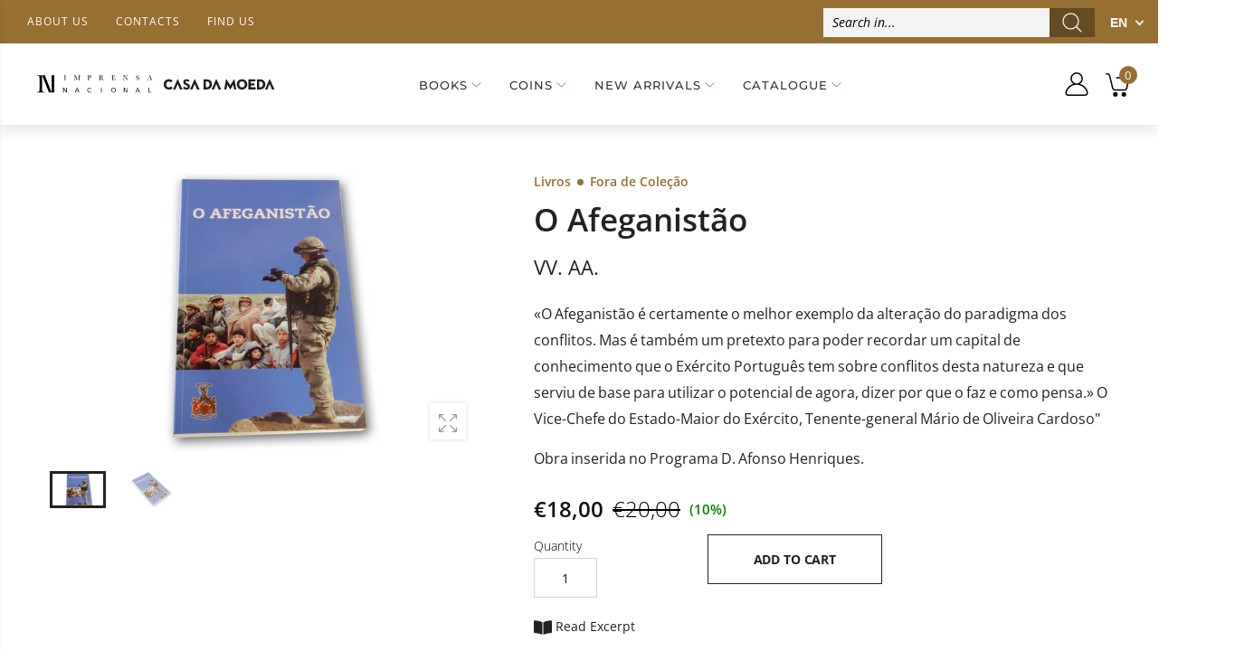

--- FILE ---
content_type: text/html; charset=utf-8
request_url: https://loja.incm.pt/en/products/livros-o-afeganistao-1018545
body_size: 84756
content:
<!DOCTYPE html><!--[if IE 9]> <html class="ie9 no-js" lang="en" dir="ltr"> <![endif]-->
<!--[if (gt IE 9)|!(IE)]><!--> <html class="no-js" lang="en" dir="ltr"> <!--<![endif]-->
  <head>
    <meta name="google-site-verification" content="googlecfd02b6311b95e3b" >
    <meta name="google-site-verification" content="enahLLfZLc21jpEM0ZeNUVMelFjpRe8-rq7kXHLhKN0" >
    <meta charset="utf-8">
    <meta http-equiv="X-UA-Compatible" content="IE=edge">
    <meta name="viewport" content="width=device-width, initial-scale=1.0">
	<link rel="canonical" href="https://loja.incm.pt/en/products/livros-o-afeganistao-1018545">



<link rel="preconnect" href="//fonts.shopifycdn.com/" crossorigin="">
<link rel="preconnect" href="//cdn.shopify.com/" crossorigin="">
<link rel="preconnect" href="//cdn2.shopify.com/" crossorigin="">
<link rel="dns-prefetch" href="//imprensa-nacional-casa-da-moeda.myshopify.com">
<link rel="dns-prefetch" href="//cdn.shopify.com">
<link rel="dns-prefetch" href="//cdn2.shopify.com">
<link rel="dns-prefetch" href="//v.shopify.com">
<link rel="preload" href="//loja.incm.pt/cdn/shop/t/3/assets/style.min.css?v=163732508660257073921680261785" as="style">
<link rel="preload" href="//loja.incm.pt/cdn/shop/t/3/assets/kiti.scss.css?v=126320319275651404971617822803" as="style">

<link rel="preload" href="//loja.incm.pt/cdn/shopifycloud/storefront/assets/no-image-2048-a2addb12.gif" as="image" media="(min-width: 576px)">
<link rel="preload" href="//loja.incm.pt/cdn/fonts/open_sans/opensans_n4.c32e4d4eca5273f6d4ee95ddf54b5bbb75fc9b61.woff2" as="font" type="font/woff2" crossorigin>

<title>Book: O Afeganistão | INCM</title><meta name="description" content="Buy the book O Afeganistão at INCM.">
<meta name="author" content="Imprensa Nacional Casa da Moeda">
<!-- Favicon -->
<link rel="apple-touch-icon" sizes="180x180" href="//loja.incm.pt/cdn/shop/files/180_180x180.jpg?v=1617725908">

<link rel="icon" type="image/png" sizes="32x32" href="//loja.incm.pt/cdn/shop/files/48_32x32.jpg?v=1617725939">

<link rel="icon" type="image/png" sizes="16x16" href="//loja.incm.pt/cdn/shop/files/48_16x16.jpg?v=1617725939">
<link rel="manifest" href="//loja.incm.pt/cdn/shop/t/3/assets/site.webmanifest?v=25925752424260401221696189817">
<link rel="shortcut icon" href="//loja.incm.pt/cdn/shop/files/48_48x48.jpg?v=1617725939">
<meta name="apple-mobile-web-app-title" content="Imprensa Nacional Casa da Moeda">
<meta name="application-name" content="Imprensa Nacional Casa da Moeda">
<meta name="msapplication-TileColor" content="#222222">
<meta name="msapplication-config" content="//loja.incm.pt/cdn/shop/t/3/assets/browserconfig.xml?v=45520">
<meta name="theme-color" content="#976f32"><meta name="keywords" content="O Afeganistão,All Products,Books Imprensa Nacional,Fora De Colecao,Imprensa Nacional,Livros Decrescente,Produtos sujeitos aos descontos,AUTOR VV. AA.,COLEÇÃO Fora de Coleção,DESCONTO,DESCONTO_10.0,IVA_6.0,TEMA Ciências Sociais e Humanas,VALE DESCONTO,Imprensa Nacional Casa da Moeda, loja.incm.pt">
<meta property="og:site_name" content="Imprensa Nacional Casa da Moeda">
<meta property="og:url" content="https://loja.incm.pt/en/products/livros-o-afeganistao-1018545">
<meta property="og:title" content="O Afeganistão">
<meta property="og:type" content="product">
<meta property="og:description" content="Buy the book O Afeganistão at INCM."><meta property="og:price:amount" content="18,00">
  <meta property="og:price:currency" content="EUR"><meta property="og:image" content="http://loja.incm.pt/cdn/shop/products/livros-o-afeganistao-1018545-0_1024x1024.png?v=1620838533">
	<meta property="og:image" content="http://loja.incm.pt/cdn/shop/products/livros-o-afeganistao-1018545-1_1024x1024.png?v=1620838543">
	
<meta property="og:image:secure_url" content="https://loja.incm.pt/cdn/shop/products/livros-o-afeganistao-1018545-0_1024x1024.png?v=1620838533">
  <meta property="og:image:secure_url" content="https://loja.incm.pt/cdn/shop/products/livros-o-afeganistao-1018545-1_1024x1024.png?v=1620838543">
  
<meta name="twitter:site" content="@incm_da">
<meta name="twitter:card" content="summary_large_image">
<meta name="twitter:title" content="O Afeganistão">
<meta name="twitter:description" content="Buy the book O Afeganistão at INCM.">





<style>@font-face {font-family: "Open Sans";font-weight: 300;font-style: normal;font-display: swap;src: url("//loja.incm.pt/cdn/fonts/open_sans/opensans_n3.b10466eda05a6b2d1ef0f6ba490dcecf7588dd78.woff2") format("woff2"), url("//loja.incm.pt/cdn/fonts/open_sans/opensans_n3.056c4b5dddadba7018747bd50fdaa80430e21710.woff") format("woff");}@font-face {font-family: "Open Sans";font-weight: 300;font-style: italic;font-display: swap;src: url("//loja.incm.pt/cdn/fonts/open_sans/opensans_i3.853ebda1c5f31329bb2a566ea7797548807a48bf.woff2") format("woff2"), url("//loja.incm.pt/cdn/fonts/open_sans/opensans_i3.3359d7c8c5a869c65cb7df3aa76a8d52237b1b65.woff") format("woff");}@font-face {font-family: "Open Sans";font-weight: 400;font-style: normal;font-display: swap;src: url("//loja.incm.pt/cdn/fonts/open_sans/opensans_n4.c32e4d4eca5273f6d4ee95ddf54b5bbb75fc9b61.woff2") format("woff2"), url("//loja.incm.pt/cdn/fonts/open_sans/opensans_n4.5f3406f8d94162b37bfa232b486ac93ee892406d.woff") format("woff");}@font-face {font-family: "Open Sans";font-weight: 400;font-style: italic;font-display: swap;src: url("//loja.incm.pt/cdn/fonts/open_sans/opensans_i4.6f1d45f7a46916cc95c694aab32ecbf7509cbf33.woff2") format("woff2"), url("//loja.incm.pt/cdn/fonts/open_sans/opensans_i4.4efaa52d5a57aa9a57c1556cc2b7465d18839daa.woff") format("woff");}@font-face {font-family: "Open Sans";font-weight: 500;font-style: normal;font-display: swap;src: url("//loja.incm.pt/cdn/fonts/open_sans/opensans_n5.500dcf21ddee5bc5855ad3a20394d3bc363c217c.woff2") format("woff2"), url("//loja.incm.pt/cdn/fonts/open_sans/opensans_n5.af1a06d824dccfb4d400ba874ef19176651ec834.woff") format("woff");}@font-face {font-family: "Open Sans";font-weight: 500;font-style: italic;font-display: swap;src: url("//loja.incm.pt/cdn/fonts/open_sans/opensans_i5.3ead07c98afbb2e3ec3fe4a47b127b51213a1971.woff2") format("woff2"), url("//loja.incm.pt/cdn/fonts/open_sans/opensans_i5.b00ab1ae87e1c84d69a00cf4ca69626559fa5f8c.woff") format("woff");}@font-face {font-family: "Open Sans";font-weight: 600;font-style: normal;font-display: swap;src: url("//loja.incm.pt/cdn/fonts/open_sans/opensans_n6.15aeff3c913c3fe570c19cdfeed14ce10d09fb08.woff2") format("woff2"), url("//loja.incm.pt/cdn/fonts/open_sans/opensans_n6.14bef14c75f8837a87f70ce22013cb146ee3e9f3.woff") format("woff");}@font-face {font-family: "Open Sans";font-weight: 600;font-style: italic;font-display: swap;src: url("//loja.incm.pt/cdn/fonts/open_sans/opensans_i6.828bbc1b99433eacd7d50c9f0c1bfe16f27b89a3.woff2") format("woff2"), url("//loja.incm.pt/cdn/fonts/open_sans/opensans_i6.a79e1402e2bbd56b8069014f43ff9c422c30d057.woff") format("woff");}@font-face {font-family: "Open Sans";font-weight: 700;font-style: normal;font-display: swap;src: url("//loja.incm.pt/cdn/fonts/open_sans/opensans_n7.a9393be1574ea8606c68f4441806b2711d0d13e4.woff2") format("woff2"), url("//loja.incm.pt/cdn/fonts/open_sans/opensans_n7.7b8af34a6ebf52beb1a4c1d8c73ad6910ec2e553.woff") format("woff");}@font-face {font-family: "Open Sans";font-weight: 700;font-style: italic;font-display: swap;src: url("//loja.incm.pt/cdn/fonts/open_sans/opensans_i7.916ced2e2ce15f7fcd95d196601a15e7b89ee9a4.woff2") format("woff2"), url("//loja.incm.pt/cdn/fonts/open_sans/opensans_i7.99a9cff8c86ea65461de497ade3d515a98f8b32a.woff") format("woff");}@font-face {font-family: "Open Sans";font-weight: 800;font-style: normal;font-display: swap;src: url("//loja.incm.pt/cdn/fonts/open_sans/opensans_n8.8397a8153d7172f9fd2b668340b216c70cae90a5.woff2") format("woff2"), url("//loja.incm.pt/cdn/fonts/open_sans/opensans_n8.e6b8c8da9a85739da8727944118b210848d95f08.woff") format("woff");}@font-face {font-family: "Open Sans";font-weight: 800;font-style: italic;font-display: swap;src: url("//loja.incm.pt/cdn/fonts/open_sans/opensans_i8.677319af1852e587858f0d12fe49bfe640a8e14c.woff2") format("woff2"), url("//loja.incm.pt/cdn/fonts/open_sans/opensans_i8.77fafba30cfcb72e4c6963135ff055209eecce0f.woff") format("woff");}@font-face {font-family: Montserrat;font-weight: 100;font-style: normal;font-display: swap;src: url("//loja.incm.pt/cdn/fonts/montserrat/montserrat_n1.2f0714cbd41857ba00d5d4fafdce92c40aadb8e6.woff2") format("woff2"), url("//loja.incm.pt/cdn/fonts/montserrat/montserrat_n1.7bec1bf4c4d0f77c37dc95cf9616413eceba9082.woff") format("woff");}@font-face {font-family: Montserrat;font-weight: 100;font-style: italic;font-display: swap;src: url("//loja.incm.pt/cdn/fonts/montserrat/montserrat_i1.9b40a9d3a0c01d36941e389cd64a63103055c80e.woff2") format("woff2"), url("//loja.incm.pt/cdn/fonts/montserrat/montserrat_i1.27282f568267f77d06827c3bb45844a9294ff8e0.woff") format("woff");}@font-face {font-family: Montserrat;font-weight: 200;font-style: normal;font-display: swap;src: url("//loja.incm.pt/cdn/fonts/montserrat/montserrat_n2.6158a4b6474a580592572fe30f04d0efe5adcbe8.woff2") format("woff2"), url("//loja.incm.pt/cdn/fonts/montserrat/montserrat_n2.e4b01871223c147c2b91e7b86462152be4d7b524.woff") format("woff");}@font-face {font-family: Montserrat;font-weight: 200;font-style: italic;font-display: swap;src: url("//loja.incm.pt/cdn/fonts/montserrat/montserrat_i2.5730ba22f49757bb096a20e8b70292fedd438b32.woff2") format("woff2"), url("//loja.incm.pt/cdn/fonts/montserrat/montserrat_i2.45104f5e6fca2e96f092a38f7a4b9da22e34dbbb.woff") format("woff");}@font-face {font-family: Montserrat;font-weight: 300;font-style: normal;font-display: swap;src: url("//loja.incm.pt/cdn/fonts/montserrat/montserrat_n3.29e699231893fd243e1620595067294bb067ba2a.woff2") format("woff2"), url("//loja.incm.pt/cdn/fonts/montserrat/montserrat_n3.64ed56f012a53c08a49d49bd7e0c8d2f46119150.woff") format("woff");}@font-face {font-family: Montserrat;font-weight: 300;font-style: italic;font-display: swap;src: url("//loja.incm.pt/cdn/fonts/montserrat/montserrat_i3.9cfee8ab0b9b229ed9a7652dff7d786e45a01df2.woff2") format("woff2"), url("//loja.incm.pt/cdn/fonts/montserrat/montserrat_i3.68df04ba4494b4612ed6f9bf46b6c06246fa2fa4.woff") format("woff");}@font-face {font-family: Montserrat;font-weight: 400;font-style: normal;font-display: swap;src: url("//loja.incm.pt/cdn/fonts/montserrat/montserrat_n4.81949fa0ac9fd2021e16436151e8eaa539321637.woff2") format("woff2"), url("//loja.incm.pt/cdn/fonts/montserrat/montserrat_n4.a6c632ca7b62da89c3594789ba828388aac693fe.woff") format("woff");}@font-face {font-family: Montserrat;font-weight: 400;font-style: italic;font-display: swap;src: url("//loja.incm.pt/cdn/fonts/montserrat/montserrat_i4.5a4ea298b4789e064f62a29aafc18d41f09ae59b.woff2") format("woff2"), url("//loja.incm.pt/cdn/fonts/montserrat/montserrat_i4.072b5869c5e0ed5b9d2021e4c2af132e16681ad2.woff") format("woff");}@font-face {font-family: Montserrat;font-weight: 500;font-style: normal;font-display: swap;src: url("//loja.incm.pt/cdn/fonts/montserrat/montserrat_n5.07ef3781d9c78c8b93c98419da7ad4fbeebb6635.woff2") format("woff2"), url("//loja.incm.pt/cdn/fonts/montserrat/montserrat_n5.adf9b4bd8b0e4f55a0b203cdd84512667e0d5e4d.woff") format("woff");}@font-face {font-family: Montserrat;font-weight: 500;font-style: italic;font-display: swap;src: url("//loja.incm.pt/cdn/fonts/montserrat/montserrat_i5.d3a783eb0cc26f2fda1e99d1dfec3ebaea1dc164.woff2") format("woff2"), url("//loja.incm.pt/cdn/fonts/montserrat/montserrat_i5.76d414ea3d56bb79ef992a9c62dce2e9063bc062.woff") format("woff");}@font-face {font-family: Montserrat;font-weight: 600;font-style: normal;font-display: swap;src: url("//loja.incm.pt/cdn/fonts/montserrat/montserrat_n6.1326b3e84230700ef15b3a29fb520639977513e0.woff2") format("woff2"), url("//loja.incm.pt/cdn/fonts/montserrat/montserrat_n6.652f051080eb14192330daceed8cd53dfdc5ead9.woff") format("woff");}@font-face {font-family: Montserrat;font-weight: 600;font-style: italic;font-display: swap;src: url("//loja.incm.pt/cdn/fonts/montserrat/montserrat_i6.e90155dd2f004112a61c0322d66d1f59dadfa84b.woff2") format("woff2"), url("//loja.incm.pt/cdn/fonts/montserrat/montserrat_i6.41470518d8e9d7f1bcdd29a447c2397e5393943f.woff") format("woff");}@font-face {font-family: Montserrat;font-weight: 700;font-style: normal;font-display: swap;src: url("//loja.incm.pt/cdn/fonts/montserrat/montserrat_n7.3c434e22befd5c18a6b4afadb1e3d77c128c7939.woff2") format("woff2"), url("//loja.incm.pt/cdn/fonts/montserrat/montserrat_n7.5d9fa6e2cae713c8fb539a9876489d86207fe957.woff") format("woff");}@font-face {font-family: Montserrat;font-weight: 700;font-style: italic;font-display: swap;src: url("//loja.incm.pt/cdn/fonts/montserrat/montserrat_i7.a0d4a463df4f146567d871890ffb3c80408e7732.woff2") format("woff2"), url("//loja.incm.pt/cdn/fonts/montserrat/montserrat_i7.f6ec9f2a0681acc6f8152c40921d2a4d2e1a2c78.woff") format("woff");}@font-face {font-family: Montserrat;font-weight: 800;font-style: normal;font-display: swap;src: url("//loja.incm.pt/cdn/fonts/montserrat/montserrat_n8.853056e398b4dadf6838423edb7abaa02f651554.woff2") format("woff2"), url("//loja.incm.pt/cdn/fonts/montserrat/montserrat_n8.9201aba6104751e1b3e48577a5a739fc14862200.woff") format("woff");}@font-face {font-family: Montserrat;font-weight: 800;font-style: italic;font-display: swap;src: url("//loja.incm.pt/cdn/fonts/montserrat/montserrat_i8.b5b703476aa25307888d32fbbb26f33913f79842.woff2") format("woff2"), url("//loja.incm.pt/cdn/fonts/montserrat/montserrat_i8.1037a8c7c9042232c15d221799b18df65709cdd0.woff") format("woff");}@font-face {font-family: Montserrat;font-weight: 900;font-style: normal;font-display: swap;src: url("//loja.incm.pt/cdn/fonts/montserrat/montserrat_n9.680ded1be351aa3bf3b3650ac5f6df485af8a07c.woff2") format("woff2"), url("//loja.incm.pt/cdn/fonts/montserrat/montserrat_n9.0cc5aaeff26ef35c23b69a061997d78c9697a382.woff") format("woff");}@font-face {font-family: Montserrat;font-weight: 900;font-style: italic;font-display: swap;src: url("//loja.incm.pt/cdn/fonts/montserrat/montserrat_i9.cd566e55c5982a3a39b3949665a79c881e095b14.woff2") format("woff2"), url("//loja.incm.pt/cdn/fonts/montserrat/montserrat_i9.b18527943b7f5bc1488b82e39deb595a73d3e645.woff") format("woff");}:root {--primary: #222222;}*,*::before,*::after {box-sizing: border-box;}html{font-size: 62.5% !important;font-family: sans-serif;line-height: 1.15;-webkit-text-size-adjust: 100%;-ms-text-size-adjust: 100%;-ms-overflow-style: scrollbar;-webkit-tap-highlight-color: rgba(0, 0, 0, 0);}@media (min-width: 768px) {html{font-size: 62.5% !important;}}body {margin: 0;font: normal 400 1.4rem/1.86 "Open Sans", sans-serif;font-style: normal;color: #222222;background-color: #ffffff;width: 100%;background-position: center top;background-repeat: no-repeat;overflow-x: hidden !important;}.wrap-container {background-color : #ffffff;}::selection {color: #fff;background-color: #222222;}:focus { outline: 1px solid #222222 !important;}a{color: #222222;}a:hover,a:focus {color: #151515;}h1, .h1,h2, .h2,h3, .h3,h4, .h4,h5, .h5,h6, .h6 {font-weight: 500;line-height: 1.1;margin-bottom: 1.4rem;color: #333333;letter-spacing: -.03em;}h1, .h1 {font-size: 5rem;}h2, .h2 {font-size: 4rem;}h3, .h3 {font-size: 3rem;}h4, .h4 {font-size: 2.4rem;}h5, .h5 {font-size: 2rem;letter-spacing: -.025em;}h6, .h6 {font-size: 1.6rem;letter-spacing: -.01em;}header {height: auto !important;}.kt-nav {font-family: Montserrat, sans-serif, -apple-system, BlinkMacSystemFont, "Segoe UI", "Apple Color Emoji", "Segoe UI Emoji", "Segoe UI Symbol", "Noto Color Emoji" !important;font-weight: 500 !important;font-style: normal !important;}.kt-nav.main-menu>.menu-item>a{text-transform: uppercase;font-size: 1.6rem;}	.owl-carousel{-webkit-tap-highlight-color:transparent;position:relative; display:block !important;width: 100%;}	.owl-carousel[data-items="1"]:not(.owl-loaded) > li,	.owl-carousel[data-items="1"]:not(.owl-loaded) > div,	.owl-carousel[data-items="1"]:not(.owl-loaded) > ul {	display: inline-block;	max-width: 100%;	width: 100%;	}	.owl-carousel[data-items="1"]:not(.owl-loaded) > li:nth-child(n+2),	.owl-carousel[data-items="1"]:not(.owl-loaded) > div:nth-child(n+2),	.owl-carousel[data-items="1"]:not(.owl-loaded) > ul:nth-child(n+2) {	right: 0;	}	.owl-carousel[data-items="2"]:not(.owl-loaded) > ul,	.owl-carousel[data-items="2"]:not(.owl-loaded) > li,	.owl-carousel[data-items="2"]:not(.owl-loaded) > div,	.owl-carousel[data-items="3"]:not(.owl-loaded) > ul,	.owl-carousel[data-items="3"]:not(.owl-loaded) > li,	.owl-carousel[data-items="3"]:not(.owl-loaded) > div,	.owl-carousel[data-items="4"]:not(.owl-loaded) > ul,	.owl-carousel[data-items="4"]:not(.owl-loaded) > li,	.owl-carousel[data-items="4"]:not(.owl-loaded) > div,	.owl-carousel[data-items="5"]:not(.owl-loaded) > ul,	.owl-carousel[data-items="5"]:not(.owl-loaded) > li,	.owl-carousel[data-items="5"]:not(.owl-loaded) > div,	.owl-carousel[data-items="6"]:not(.owl-loaded) > ul,	.owl-carousel[data-items="6"]:not(.owl-loaded) > li,	.owl-carousel[data-items="6"]:not(.owl-loaded) > div {		float: left;	max-width: calc(50% - 15px);	width: 100%;margin-right: 30px;	}	.owl-carousel[data-items]:not(.owl-loaded) > ul:nth-child(n+2),	.owl-carousel[data-items]:not(.owl-loaded) > li:nth-child(n+2),	.owl-carousel[data-items]:not(.owl-loaded) > div:nth-child(n+2){	position: absolute;	top: 0;	left: 0;	opacity: 0;	z-index: -1;	}	@media (min-width: 375px){		.owl-carousel[data-items="3"]:not(.owl-loaded) > ul,		.owl-carousel[data-items="3"]:not(.owl-loaded) > li,		.owl-carousel[data-items="3"]:not(.owl-loaded) > div,		.owl-carousel[data-items="4"]:not(.owl-loaded) > ul,		.owl-carousel[data-items="4"]:not(.owl-loaded) > li,		.owl-carousel[data-items="4"]:not(.owl-loaded) > div,		.owl-carousel[data-items="5"]:not(.owl-loaded) > ul,		.owl-carousel[data-items="5"]:not(.owl-loaded) > li,		.owl-carousel[data-items="5"]:not(.owl-loaded) > div,		.owl-carousel[data-items="6"]:not(.owl-loaded) > ul,		.owl-carousel[data-items="6"]:not(.owl-loaded) > li,		.owl-carousel[data-items="6"]:not(.owl-loaded) > div {max-width: calc(50% - 15px);		}		.owl-carousel[data-items="2"]:not(.owl-loaded) > ul:nth-child(2),		.owl-carousel[data-items="2"]:not(.owl-loaded) > li:nth-child(2),		.owl-carousel[data-items="2"]:not(.owl-loaded) > div:nth-child(2),		.owl-carousel[data-items="3"]:not(.owl-loaded) > li:nth-child(2),		.owl-carousel[data-items="3"]:not(.owl-loaded) > div:nth-child(2),		.owl-carousel[data-items="4"]:not(.owl-loaded) > ul:nth-child(2),		.owl-carousel[data-items="4"]:not(.owl-loaded) > li:nth-child(2),		.owl-carousel[data-items="4"]:not(.owl-loaded) > div:nth-child(2),		.owl-carousel[data-items="5"]:not(.owl-loaded) > ul:nth-child(2),		.owl-carousel[data-items="5"]:not(.owl-loaded) > li:nth-child(2),		.owl-carousel[data-items="5"]:not(.owl-loaded) > div:nth-child(2),		.owl-carousel[data-items="6"]:not(.owl-loaded) > ul:nth-child(2),		.owl-carousel[data-items="6"]:not(.owl-loaded) > li:nth-child(2),		.owl-carousel[data-items="6"]:not(.owl-loaded) > div:nth-child(2){			position: static;			opacity: 1;			z-index: auto;margin-right: 0;		}	}	@media (min-width: 768px){		.owl-carousel[data-items="3"]:not(.owl-loaded) > ul,		.owl-carousel[data-items="3"]:not(.owl-loaded) > li,		.owl-carousel[data-items="3"]:not(.owl-loaded) > div {max-width: calc(33.333333333% - 15px);		}		.owl-carousel[data-items="4"]:not(.owl-loaded) > ul,		.owl-carousel[data-items="4"]:not(.owl-loaded) > li,		.owl-carousel[data-items="4"]:not(.owl-loaded) > div{max-width: calc(25% - 15px); 		}		.owl-carousel[data-items="5"]:not(.owl-loaded) > ul,		.owl-carousel[data-items="5"]:not(.owl-loaded) > li,		.owl-carousel[data-items="5"]:not(.owl-loaded) > div {max-width: calc(20% - 15px);		}		.owl-carousel[data-items="6"]:not(.owl-loaded) > ul,		.owl-carousel[data-items="6"]:not(.owl-loaded) > li,		.owl-carousel[data-items="6"]:not(.owl-loaded) > div {max-width: calc(16.6666666667% - 15px);		}		.owl-carousel[data-items="3"]:not(.owl-loaded) > ul:nth-child(3),		.owl-carousel[data-items="3"]:not(.owl-loaded) > li:nth-child(3),		.owl-carousel[data-items="3"]:not(.owl-loaded) > div:nth-child(3),		.owl-carousel[data-items="4"]:not(.owl-loaded) > ul:nth-child(3),		.owl-carousel[data-items="4"]:not(.owl-loaded) > li:nth-child(3),		.owl-carousel[data-items="4"]:not(.owl-loaded) > div:nth-child(3),		.owl-carousel[data-items="4"]:not(.owl-loaded) > ul:nth-child(4),		.owl-carousel[data-items="4"]:not(.owl-loaded) > li:nth-child(4),		.owl-carousel[data-items="4"]:not(.owl-loaded) > div:nth-child(4),		.owl-carousel[data-items="5"]:not(.owl-loaded) > ul:nth-child(3),		.owl-carousel[data-items="5"]:not(.owl-loaded) > li:nth-child(3),		.owl-carousel[data-items="5"]:not(.owl-loaded) > div:nth-child(3),		.owl-carousel[data-items="5"]:not(.owl-loaded) > ul:nth-child(4),		.owl-carousel[data-items="5"]:not(.owl-loaded) > li:nth-child(4),		.owl-carousel[data-items="5"]:not(.owl-loaded) > div:nth-child(4),		.owl-carousel[data-items="5"]:not(.owl-loaded) > ul:nth-child(5),		.owl-carousel[data-items="5"]:not(.owl-loaded) > li:nth-child(5),		.owl-carousel[data-items="5"]:not(.owl-loaded) > div:nth-child(5),		.owl-carousel[data-items="6"]:not(.owl-loaded) > ul:nth-child(3),		.owl-carousel[data-items="6"]:not(.owl-loaded) > li:nth-child(3),		.owl-carousel[data-items="6"]:not(.owl-loaded) > div:nth-child(3),		.owl-carousel[data-items="6"]:not(.owl-loaded) > ul:nth-child(4),		.owl-carousel[data-items="6"]:not(.owl-loaded) > li:nth-child(4),		.owl-carousel[data-items="6"]:not(.owl-loaded) > div:nth-child(4),		.owl-carousel[data-items="6"]:not(.owl-loaded) > ul:nth-child(5),		.owl-carousel[data-items="6"]:not(.owl-loaded) > li:nth-child(5),		.owl-carousel[data-items="6"]:not(.owl-loaded) > div:nth-child(5),		.owl-carousel[data-items="6"]:not(.owl-loaded) > ul:nth-child(6),		.owl-carousel[data-items="6"]:not(.owl-loaded) > li:nth-child(6),		.owl-carousel[data-items="6"]:not(.owl-loaded) > div:nth-child(6){			position: static;			opacity: 1;			z-index: auto;margin-right: 0;		}	}	@media (max-width: 767px) {		.owl-carousel-mobile[data-items="1"]:not(.owl-loaded) > li, .owl-carousel-mobile[data-items="1"]:not(.owl-loaded) > div {		display: inline-block;		max-width: 100%;		width: 100%;		}				.owl-carousel-mobile[data-items="1"]:not(.owl-loaded) > li:nth-child(n+2), .owl-carousel-mobile[data-items="1"]:not(.owl-loaded) > div:nth-child(n+2){		position: absolute;		top: 0;		left: 0;		right: 0;		opacity: 0;		z-index: -1;		}	}[data-slides-per-view="1"]:not(.swiper-container-initialized) .swiper-slide:nth-child(n+2) {right: 0;}[data-slides-per-view="3"]:not(.swiper-container-initialized) .swiper-slide,[data-slides-per-view="4"]:not(.swiper-container-initialized) .swiper-slide {float: left;max-width: 50%;width: 100%;}[data-slides-per-view]:not(.swiper-container-initialized) .swiper-slide:nth-child(n+2){position: absolute;top: 0;left: 0;opacity: 0;z-index: -1;}[data-slides-per-view][data-direction="vertical"]:not(.swiper-container-initialized) .swiper-slide:nth-child(n+2){position: static;top: auto;left: auto;opacity: 1;z-index: 0;}@media (max-width: 375px){[data-slides-per-view="1"]:not(.swiper-container-initialized) .swiper-slide{max-width: 100%;}}@media (min-width: 375px){[data-slides-per-view="3"]:not(.swiper-container-initialized) .swiper-slide,[data-slides-per-view="4"]:not(.swiper-container-initialized) .swiper-slide{max-width: calc(50% - 15px);margin-right: 20px;}[data-slides-per-view="3"]:not(.swiper-container-initialized) .swiper-slide:nth-child(2),[data-slides-per-view="4"]:not(.swiper-container-initialized) .swiper-slide:nth-child(2){position: static;opacity: 1;z-index: auto;}}@media (min-width: 768px){[data-slides-per-view="3"]:not(.swiper-container-initialized) .swiper-slide {max-width: calc(33.333333333% - 15px);margin-right: 20px;}[data-slides-per-view="4"]:not(.swiper-container-initialized) .swiper-slide{max-width: calc(25% - 15px);margin-right: 20px;}[data-slides-per-view="3"]:not(.swiper-container-initialized) .swiper-slide:nth-child(3),[data-slides-per-view="4"]:not(.swiper-container-initialized) .swiper-slide:nth-child(3){position: static;opacity: 1;z-index: auto;}[data-slides-to-show][data-vertical="true"]:not(.slick-initialized) > li{max-width: 100%;}}@media (max-width: 767px) { .product-single__photos-item {max-width: 100%;}}.lazyload, .lazyloading {width: 100%;}.lazyload:not([data-bgset]), .lazyloading:not([data-bgset]){opacity: 0;}.lazyloading[data-include]{opacity: 1;text-align: center;}.lazyload[data-include],.lazyloading[data-include] {min-height: 200px;position: relative;}.lazyloading[data-include]:after{position: absolute;top: 50%;margin-top: -20px;left: 50%;margin-left: -34px;}.lazyload[data-bgset],.videoWrapper{background-color: #f5f5f5;}.lazyload_blur {	position: relative;	display: block;	overflow: hidden;	}	.lazy_blur {	width: 100%;	}	.lazy_blur.lazyload, .lazy_blur.lazyloading {	width: 100% !important;	}	.lazy_blur + .blur_lazy {	-webkit-filter: blur(10px);	filter: blur(10px);	transform: scale(10);	-webkit-transform: scale(10);	-webkit-transition: opacity 0.3s ease 0s;	-o-transition: opacity 0.3s ease 0s;	transition: opacity 0.3s ease 0s;	}	.lazy_blur.lazyloading + .blur_lazy {	opacity: 0;	}	.lazy_blur.lazyloaded + .blur_lazy {	display: none;	}	.lazyloading[data-include]:after {	content: "";	background-image: url(//loja.incm.pt/cdn/shop/t/3/assets/Infinity-1.2s-68px.svg?v=70592817479178395221613643213);	width: 68px;	height: 40px;	background-size: auto;	background-position: center;	display: inline-block;	}.lazyloaded[data-include]:after{display: none !important;}.aspectRatioPlaceholder {position: relative;overflow: hidden;}.second-thumb img.lazyload{display: none !important;}.product-item .product-thumb .primary-thumb img,.product-item .product-thumb .second-thumb img,.product-single__photo.aspectRatioPlaceholder img,.product-single__thumbnail.aspectRatioPlaceholder img{position: absolute;height: auto;width: auto;max-width: 100.5%;max-height: 100.5%;top: 50%;left: 50%;-ms-transform: translate(-50%, -50%);-webkit-transform: translate(-50%, -50%);transition: all .3s ease-in-out;-o-transition: all .3s ease-in-out;-ms-transition: all .3s ease-in-out;-moz-transition: all .3s ease-in-out;-webkit-transition: all .3s ease-in-out;}.product-item .product-inner:hover .primary-thumb:not(:last-child) img {opacity: 0;}.product-item .product-inner:not(:hover) .second-thumb img {opacity: 0;backface-visibility: hidden;-moz-backface-visibility: hidden;-webkit-backface-visibility: hidden;}.product-item .product-inner:not(:hover) .second-thumb .loading-second-thumb{display: none;}.product-item .product-inner:hover .second-thumb img {display: block !important;animation: fade1 .5s;}@keyframes fade1 {0% {opacity: 0;}100% {opacity: 1;}}.grid-item.list .product-inner:not(:hover) .second-thumb img {-ms-transform: translate(-55%, -50%);-webkit-transform: translate(-55%, -50%);transform: translate(-55%, -50%);}.product-item .hassecond-thumb .second-thumb {width: 100%;}.product-item .product-inner .primary-thumb img.lazyload:not([src]), .product-item .product-inner .second-thumb img.lazyload:not([src]),.product-item .product-inner .primary-thumb img.lazyloading:not([src]), .product-item .product-inner .second-thumb img.lazyloading:not([src]) {width: 100%;opacity: 0;}.product-inner .aspectRatio:not(.aspectRatioPlaceholder) .primary-thumb img {position: static;display: inline-block;transform: none;-ms-transform: none;-webkit-transform: none;}.product-inner .aspectRatio:not(.aspectRatioPlaceholder) .primary-thumb img,.product-inner .aspectRatio:not(.aspectRatioPlaceholder) .second-thumb img{width: 100%;}.is-cover .nonheight img {max-height: none !important;width: 100.5% !important;}.is-cover .nonwidth img {max-width: none !important;height: 100.5% !important;width: 100.5%;}.is-cover .nonwidth_.nonheight img{max-height: none !important;width: 100.5% !important;}.is-cover .nonheight_.nonwidth img {max-width: none !important;height: 100.5% !important;}.is-contain .nonheight img {height: 100.5% !important;}.is-contain .nonwidth img {width: 100.5% !important;}.is-contain .nonwidth_.nonheight img {height: 100.5% !important;}.is-contain .nonheight_.nonwidth img {width: 100.5% !important;}.product-item .product-thumb .is-default img {width: 100.5%;max-width: none;max-height: none;}.shopify-section::after {display: block;clear: both;content: "";}[data-rating="0.0"] {display: none !important;}.owl-carousel.nav-style1 .owl-prev .icon,.owl-carousel.nav-style1 .owl-next .icon{font-family: "Open Sans" !important;}.clearfix:before,.clearfix:after{display: table;content: " ";}.clearfix:after{clear: both;}.prd--option1,.prd--option2,.prd--option3{display: none !important;} .aspectRatioPlaceholder{display: block;height: 0;width: 100%;padding-bottom: 129.62962962962962%;}#qsShowUp .aspectRatioPlaceholder{padding-bottom: 129.62962962962962% !important;}.aspectRatioPlaceholder,.slideshow__slide .imagecontainer-img{background-color: #f5f5f5;}.img__banner:not(.none-bg){background-color: #f5f5f5;}.product-thumb .second-thumb img.lazyloading+.loading-img,.product-single__photo-image.lazyloading+.loading-img{position: absolute;top: 50%;left: 50%;margin-top: -17px;margin-left: -17px;z-index: 11;width: 35px;height: 35px;background-image: url(//loja.incm.pt/cdn/shop/t/3/assets/Infinity-1.2s-68px-Color.svg?v=119584349566503886111613643280);background-size: contain;background-repeat: no-repeat;}.slideshow__slide .imagecontainer {position: relative;width: 100%;overflow: hidden;display: block;}.slideshow__slide .imagecontainer:before {content: "";display: block;width: 100%;height: 0;}.slideshow__slide .imagecontainer figure {margin: 0;}.slideshow__slide .imagecontainer-img {position: absolute;top: 0;left: 0;width: 100%;height: 100%;border: 0;background-repeat: no-repeat;background-position: center;transition: 400ms transform, 400ms opacity;}.slideshow__slide .is-contain.imagecontainer .imagecontainer-img {background-size: contain;}.slideshow__slide .is-cover.imagecontainer .imagecontainer-img {background-size: cover;}.wait-for-css{display: none;}.wait-for-css.wait-inline{display: block;opacity: 0;visibility: hidden;}.template-cart .block-minicart{pointer-events: none;}@media (min-width: 576px) {.main-image:not(.oneImagePhoto)[data-vertical="true"] {-ms-flex: 0 0 76.6666667%;flex: 0 0 76.6666667%;max-width: 76.6666667%;}.thumbnails[data-vertical="true"] {-ms-flex: 0 0 23.3333333%;flex: 0 0 23.3333333%;max-width: 23.3333333%;}}</style>
<link href="//loja.incm.pt/cdn/shop/t/3/assets/style.min.css?v=163732508660257073921680261785" rel="stylesheet" type="text/css" media="all" />
    <style></style>
    
    
    
    <link rel="preload" href="//loja.incm.pt/cdn/shop/t/3/assets/kiti.scss.css?v=126320319275651404971617822803" as="style" onload="this.onload=null;this.rel='stylesheet'">
	<link rel="stylesheet" href="//loja.incm.pt/cdn/shop/t/3/assets/kiti.scss.css?v=126320319275651404971617822803">
    <link rel="preload" href="//loja.incm.pt/cdn/shop/t/3/assets/incm.css?v=19679173310601706761739538422" as="style" onload="this.onload=null;this.rel='stylesheet'">
	<link rel="stylesheet" href="//loja.incm.pt/cdn/shop/t/3/assets/incm.css?v=19679173310601706761739538422">
    <!-- MELHORAR -->

    <script>window.performance && window.performance.mark && window.performance.mark('shopify.content_for_header.start');</script><meta id="shopify-digital-wallet" name="shopify-digital-wallet" content="/52519108762/digital_wallets/dialog">
<link rel="alternate" hreflang="x-default" href="https://loja.incm.pt/products/livros-o-afeganistao-1018545">
<link rel="alternate" hreflang="pt" href="https://loja.incm.pt/products/livros-o-afeganistao-1018545">
<link rel="alternate" hreflang="en" href="https://loja.incm.pt/en/products/livros-o-afeganistao-1018545">
<link rel="alternate" type="application/json+oembed" href="https://loja.incm.pt/en/products/livros-o-afeganistao-1018545.oembed">
<script async="async" src="/checkouts/internal/preloads.js?locale=en-PT"></script>
<script id="shopify-features" type="application/json">{"accessToken":"2995ab001c42667b4287eabfe0049d66","betas":["rich-media-storefront-analytics"],"domain":"loja.incm.pt","predictiveSearch":true,"shopId":52519108762,"locale":"en"}</script>
<script>var Shopify = Shopify || {};
Shopify.shop = "imprensa-nacional-casa-da-moeda.myshopify.com";
Shopify.locale = "en";
Shopify.currency = {"active":"EUR","rate":"1.0"};
Shopify.country = "PT";
Shopify.theme = {"name":"INCM by BYDAS (18 fev 2021)","id":119304978586,"schema_name":"BYDAS","schema_version":"1","theme_store_id":null,"role":"main"};
Shopify.theme.handle = "null";
Shopify.theme.style = {"id":null,"handle":null};
Shopify.cdnHost = "loja.incm.pt/cdn";
Shopify.routes = Shopify.routes || {};
Shopify.routes.root = "/en/";</script>
<script type="module">!function(o){(o.Shopify=o.Shopify||{}).modules=!0}(window);</script>
<script>!function(o){function n(){var o=[];function n(){o.push(Array.prototype.slice.apply(arguments))}return n.q=o,n}var t=o.Shopify=o.Shopify||{};t.loadFeatures=n(),t.autoloadFeatures=n()}(window);</script>
<script id="shop-js-analytics" type="application/json">{"pageType":"product"}</script>
<script defer="defer" async type="module" src="//loja.incm.pt/cdn/shopifycloud/shop-js/modules/v2/client.init-shop-cart-sync_BT-GjEfc.en.esm.js"></script>
<script defer="defer" async type="module" src="//loja.incm.pt/cdn/shopifycloud/shop-js/modules/v2/chunk.common_D58fp_Oc.esm.js"></script>
<script defer="defer" async type="module" src="//loja.incm.pt/cdn/shopifycloud/shop-js/modules/v2/chunk.modal_xMitdFEc.esm.js"></script>
<script type="module">
  await import("//loja.incm.pt/cdn/shopifycloud/shop-js/modules/v2/client.init-shop-cart-sync_BT-GjEfc.en.esm.js");
await import("//loja.incm.pt/cdn/shopifycloud/shop-js/modules/v2/chunk.common_D58fp_Oc.esm.js");
await import("//loja.incm.pt/cdn/shopifycloud/shop-js/modules/v2/chunk.modal_xMitdFEc.esm.js");

  window.Shopify.SignInWithShop?.initShopCartSync?.({"fedCMEnabled":true,"windoidEnabled":true});

</script>
<script>(function() {
  var isLoaded = false;
  function asyncLoad() {
    if (isLoaded) return;
    isLoaded = true;
    var urls = ["https:\/\/formbuilder.hulkapps.com\/skeletopapp.js?shop=imprensa-nacional-casa-da-moeda.myshopify.com","https:\/\/static2.rapidsearch.dev\/resultpage.js?shop=imprensa-nacional-casa-da-moeda.myshopify.com"];
    for (var i = 0; i < urls.length; i++) {
      var s = document.createElement('script');
      s.type = 'text/javascript';
      s.async = true;
      s.src = urls[i];
      var x = document.getElementsByTagName('script')[0];
      x.parentNode.insertBefore(s, x);
    }
  };
  if(window.attachEvent) {
    window.attachEvent('onload', asyncLoad);
  } else {
    window.addEventListener('load', asyncLoad, false);
  }
})();</script>
<script id="__st">var __st={"a":52519108762,"offset":0,"reqid":"09930e16-b76f-444d-998e-5c602be728df-1769063426","pageurl":"loja.incm.pt\/en\/products\/livros-o-afeganistao-1018545","u":"ce34b6177a0b","p":"product","rtyp":"product","rid":6574873051290};</script>
<script>window.ShopifyPaypalV4VisibilityTracking = true;</script>
<script id="captcha-bootstrap">!function(){'use strict';const t='contact',e='account',n='new_comment',o=[[t,t],['blogs',n],['comments',n],[t,'customer']],c=[[e,'customer_login'],[e,'guest_login'],[e,'recover_customer_password'],[e,'create_customer']],r=t=>t.map((([t,e])=>`form[action*='/${t}']:not([data-nocaptcha='true']) input[name='form_type'][value='${e}']`)).join(','),a=t=>()=>t?[...document.querySelectorAll(t)].map((t=>t.form)):[];function s(){const t=[...o],e=r(t);return a(e)}const i='password',u='form_key',d=['recaptcha-v3-token','g-recaptcha-response','h-captcha-response',i],f=()=>{try{return window.sessionStorage}catch{return}},m='__shopify_v',_=t=>t.elements[u];function p(t,e,n=!1){try{const o=window.sessionStorage,c=JSON.parse(o.getItem(e)),{data:r}=function(t){const{data:e,action:n}=t;return t[m]||n?{data:e,action:n}:{data:t,action:n}}(c);for(const[e,n]of Object.entries(r))t.elements[e]&&(t.elements[e].value=n);n&&o.removeItem(e)}catch(o){console.error('form repopulation failed',{error:o})}}const l='form_type',E='cptcha';function T(t){t.dataset[E]=!0}const w=window,h=w.document,L='Shopify',v='ce_forms',y='captcha';let A=!1;((t,e)=>{const n=(g='f06e6c50-85a8-45c8-87d0-21a2b65856fe',I='https://cdn.shopify.com/shopifycloud/storefront-forms-hcaptcha/ce_storefront_forms_captcha_hcaptcha.v1.5.2.iife.js',D={infoText:'Protected by hCaptcha',privacyText:'Privacy',termsText:'Terms'},(t,e,n)=>{const o=w[L][v],c=o.bindForm;if(c)return c(t,g,e,D).then(n);var r;o.q.push([[t,g,e,D],n]),r=I,A||(h.body.append(Object.assign(h.createElement('script'),{id:'captcha-provider',async:!0,src:r})),A=!0)});var g,I,D;w[L]=w[L]||{},w[L][v]=w[L][v]||{},w[L][v].q=[],w[L][y]=w[L][y]||{},w[L][y].protect=function(t,e){n(t,void 0,e),T(t)},Object.freeze(w[L][y]),function(t,e,n,w,h,L){const[v,y,A,g]=function(t,e,n){const i=e?o:[],u=t?c:[],d=[...i,...u],f=r(d),m=r(i),_=r(d.filter((([t,e])=>n.includes(e))));return[a(f),a(m),a(_),s()]}(w,h,L),I=t=>{const e=t.target;return e instanceof HTMLFormElement?e:e&&e.form},D=t=>v().includes(t);t.addEventListener('submit',(t=>{const e=I(t);if(!e)return;const n=D(e)&&!e.dataset.hcaptchaBound&&!e.dataset.recaptchaBound,o=_(e),c=g().includes(e)&&(!o||!o.value);(n||c)&&t.preventDefault(),c&&!n&&(function(t){try{if(!f())return;!function(t){const e=f();if(!e)return;const n=_(t);if(!n)return;const o=n.value;o&&e.removeItem(o)}(t);const e=Array.from(Array(32),(()=>Math.random().toString(36)[2])).join('');!function(t,e){_(t)||t.append(Object.assign(document.createElement('input'),{type:'hidden',name:u})),t.elements[u].value=e}(t,e),function(t,e){const n=f();if(!n)return;const o=[...t.querySelectorAll(`input[type='${i}']`)].map((({name:t})=>t)),c=[...d,...o],r={};for(const[a,s]of new FormData(t).entries())c.includes(a)||(r[a]=s);n.setItem(e,JSON.stringify({[m]:1,action:t.action,data:r}))}(t,e)}catch(e){console.error('failed to persist form',e)}}(e),e.submit())}));const S=(t,e)=>{t&&!t.dataset[E]&&(n(t,e.some((e=>e===t))),T(t))};for(const o of['focusin','change'])t.addEventListener(o,(t=>{const e=I(t);D(e)&&S(e,y())}));const B=e.get('form_key'),M=e.get(l),P=B&&M;t.addEventListener('DOMContentLoaded',(()=>{const t=y();if(P)for(const e of t)e.elements[l].value===M&&p(e,B);[...new Set([...A(),...v().filter((t=>'true'===t.dataset.shopifyCaptcha))])].forEach((e=>S(e,t)))}))}(h,new URLSearchParams(w.location.search),n,t,e,['guest_login'])})(!0,!0)}();</script>
<script integrity="sha256-4kQ18oKyAcykRKYeNunJcIwy7WH5gtpwJnB7kiuLZ1E=" data-source-attribution="shopify.loadfeatures" defer="defer" src="//loja.incm.pt/cdn/shopifycloud/storefront/assets/storefront/load_feature-a0a9edcb.js" crossorigin="anonymous"></script>
<script data-source-attribution="shopify.dynamic_checkout.dynamic.init">var Shopify=Shopify||{};Shopify.PaymentButton=Shopify.PaymentButton||{isStorefrontPortableWallets:!0,init:function(){window.Shopify.PaymentButton.init=function(){};var t=document.createElement("script");t.src="https://loja.incm.pt/cdn/shopifycloud/portable-wallets/latest/portable-wallets.en.js",t.type="module",document.head.appendChild(t)}};
</script>
<script data-source-attribution="shopify.dynamic_checkout.buyer_consent">
  function portableWalletsHideBuyerConsent(e){var t=document.getElementById("shopify-buyer-consent"),n=document.getElementById("shopify-subscription-policy-button");t&&n&&(t.classList.add("hidden"),t.setAttribute("aria-hidden","true"),n.removeEventListener("click",e))}function portableWalletsShowBuyerConsent(e){var t=document.getElementById("shopify-buyer-consent"),n=document.getElementById("shopify-subscription-policy-button");t&&n&&(t.classList.remove("hidden"),t.removeAttribute("aria-hidden"),n.addEventListener("click",e))}window.Shopify?.PaymentButton&&(window.Shopify.PaymentButton.hideBuyerConsent=portableWalletsHideBuyerConsent,window.Shopify.PaymentButton.showBuyerConsent=portableWalletsShowBuyerConsent);
</script>
<script data-source-attribution="shopify.dynamic_checkout.cart.bootstrap">document.addEventListener("DOMContentLoaded",(function(){function t(){return document.querySelector("shopify-accelerated-checkout-cart, shopify-accelerated-checkout")}if(t())Shopify.PaymentButton.init();else{new MutationObserver((function(e,n){t()&&(Shopify.PaymentButton.init(),n.disconnect())})).observe(document.body,{childList:!0,subtree:!0})}}));
</script>
<script id='scb4127' type='text/javascript' async='' src='https://loja.incm.pt/cdn/shopifycloud/privacy-banner/storefront-banner.js'></script>
<script>window.performance && window.performance.mark && window.performance.mark('shopify.content_for_header.end');</script>
    
    <script>
      var ENDPOINT = 'https://incm.bydascloud.com/';
      var STORE = 0;
    </script>
    <script>/*! jQuery v3.4.1 | (c) JS Foundation and other contributors | jquery.org/license */
      !function(e,t){"use strict";"object"==typeof module&&"object"==typeof module.exports?module.exports=e.document?t(e,!0):function(e){if(!e.document)throw new Error("jQuery requires a window with a document");return t(e)}:t(e)}("undefined"!=typeof window?window:this,function(C,e){"use strict";var t=[],E=C.document,r=Object.getPrototypeOf,s=t.slice,g=t.concat,u=t.push,i=t.indexOf,n={},o=n.toString,v=n.hasOwnProperty,a=v.toString,l=a.call(Object),y={},m=function(e){return"function"==typeof e&&"number"!=typeof e.nodeType},x=function(e){return null!=e&&e===e.window},c={type:!0,src:!0,nonce:!0,noModule:!0};function b(e,t,n){var r,i,o=(n=n||E).createElement("script");if(o.text=e,t)for(r in c)(i=t[r]||t.getAttribute&&t.getAttribute(r))&&o.setAttribute(r,i);n.head.appendChild(o).parentNode.removeChild(o)}function w(e){return null==e?e+"":"object"==typeof e||"function"==typeof e?n[o.call(e)]||"object":typeof e}var f="3.4.1",k=function(e,t){return new k.fn.init(e,t)},p=/^[\s\uFEFF\xA0]+|[\s\uFEFF\xA0]+$/g;function d(e){var t=!!e&&"length"in e&&e.length,n=w(e);return!m(e)&&!x(e)&&("array"===n||0===t||"number"==typeof t&&0<t&&t-1 in e)}k.fn=k.prototype={jquery:f,constructor:k,length:0,toArray:function(){return s.call(this)},get:function(e){return null==e?s.call(this):e<0?this[e+this.length]:this[e]},pushStack:function(e){var t=k.merge(this.constructor(),e);return t.prevObject=this,t},each:function(e){return k.each(this,e)},map:function(n){return this.pushStack(k.map(this,function(e,t){return n.call(e,t,e)}))},slice:function(){return this.pushStack(s.apply(this,arguments))},first:function(){return this.eq(0)},last:function(){return this.eq(-1)},eq:function(e){var t=this.length,n=+e+(e<0?t:0);return this.pushStack(0<=n&&n<t?[this[n]]:[])},end:function(){return this.prevObject||this.constructor()},push:u,sort:t.sort,splice:t.splice},k.extend=k.fn.extend=function(){var e,t,n,r,i,o,a=arguments[0]||{},s=1,u=arguments.length,l=!1;for("boolean"==typeof a&&(l=a,a=arguments[s]||{},s++),"object"==typeof a||m(a)||(a={}),s===u&&(a=this,s--);s<u;s++)if(null!=(e=arguments[s]))for(t in e)r=e[t],"__proto__"!==t&&a!==r&&(l&&r&&(k.isPlainObject(r)||(i=Array.isArray(r)))?(n=a[t],o=i&&!Array.isArray(n)?[]:i||k.isPlainObject(n)?n:{},i=!1,a[t]=k.extend(l,o,r)):void 0!==r&&(a[t]=r));return a},k.extend({expando:"jQuery"+(f+Math.random()).replace(/\D/g,""),isReady:!0,error:function(e){throw new Error(e)},noop:function(){},isPlainObject:function(e){var t,n;return!(!e||"[object Object]"!==o.call(e))&&(!(t=r(e))||"function"==typeof(n=v.call(t,"constructor")&&t.constructor)&&a.call(n)===l)},isEmptyObject:function(e){var t;for(t in e)return!1;return!0},globalEval:function(e,t){b(e,{nonce:t&&t.nonce})},each:function(e,t){var n,r=0;if(d(e)){for(n=e.length;r<n;r++)if(!1===t.call(e[r],r,e[r]))break}else for(r in e)if(!1===t.call(e[r],r,e[r]))break;return e},trim:function(e){return null==e?"":(e+"").replace(p,"")},makeArray:function(e,t){var n=t||[];return null!=e&&(d(Object(e))?k.merge(n,"string"==typeof e?[e]:e):u.call(n,e)),n},inArray:function(e,t,n){return null==t?-1:i.call(t,e,n)},merge:function(e,t){for(var n=+t.length,r=0,i=e.length;r<n;r++)e[i++]=t[r];return e.length=i,e},grep:function(e,t,n){for(var r=[],i=0,o=e.length,a=!n;i<o;i++)!t(e[i],i)!==a&&r.push(e[i]);return r},map:function(e,t,n){var r,i,o=0,a=[];if(d(e))for(r=e.length;o<r;o++)null!=(i=t(e[o],o,n))&&a.push(i);else for(o in e)null!=(i=t(e[o],o,n))&&a.push(i);return g.apply([],a)},guid:1,support:y}),"function"==typeof Symbol&&(k.fn[Symbol.iterator]=t[Symbol.iterator]),k.each("Boolean Number String Function Array Date RegExp Object Error Symbol".split(" "),function(e,t){n["[object "+t+"]"]=t.toLowerCase()});var h=function(n){var e,d,b,o,i,h,f,g,w,u,l,T,C,a,E,v,s,c,y,k="sizzle"+1*new Date,m=n.document,S=0,r=0,p=ue(),x=ue(),N=ue(),A=ue(),D=function(e,t){return e===t&&(l=!0),0},j={}.hasOwnProperty,t=[],q=t.pop,L=t.push,H=t.push,O=t.slice,P=function(e,t){for(var n=0,r=e.length;n<r;n++)if(e[n]===t)return n;return-1},R="checked|selected|async|autofocus|autoplay|controls|defer|disabled|hidden|ismap|loop|multiple|open|readonly|required|scoped",M="[\\x20\\t\\r\\n\\f]",I="(?:\\\\.|[\\w-]|[^\0-\\xa0])+",W="\\["+M+"*("+I+")(?:"+M+"*([*^$|!~]?=)"+M+"*(?:'((?:\\\\.|[^\\\\'])*)'|\"((?:\\\\.|[^\\\\\"])*)\"|("+I+"))|)"+M+"*\\]",$=":("+I+")(?:\\((('((?:\\\\.|[^\\\\'])*)'|\"((?:\\\\.|[^\\\\\"])*)\")|((?:\\\\.|[^\\\\()[\\]]|"+W+")*)|.*)\\)|)",F=new RegExp(M+"+","g"),B=new RegExp("^"+M+"+|((?:^|[^\\\\])(?:\\\\.)*)"+M+"+$","g"),_=new RegExp("^"+M+"*,"+M+"*"),z=new RegExp("^"+M+"*([>+~]|"+M+")"+M+"*"),U=new RegExp(M+"|>"),X=new RegExp($),V=new RegExp("^"+I+"$"),G={ID:new RegExp("^#("+I+")"),CLASS:new RegExp("^\\.("+I+")"),TAG:new RegExp("^("+I+"|[*])"),ATTR:new RegExp("^"+W),PSEUDO:new RegExp("^"+$),CHILD:new RegExp("^:(only|first|last|nth|nth-last)-(child|of-type)(?:\\("+M+"*(even|odd|(([+-]|)(\\d*)n|)"+M+"*(?:([+-]|)"+M+"*(\\d+)|))"+M+"*\\)|)","i"),bool:new RegExp("^(?:"+R+")$","i"),needsContext:new RegExp("^"+M+"*[>+~]|:(even|odd|eq|gt|lt|nth|first|last)(?:\\("+M+"*((?:-\\d)?\\d*)"+M+"*\\)|)(?=[^-]|$)","i")},Y=/HTML$/i,Q=/^(?:input|select|textarea|button)$/i,J=/^h\d$/i,K=/^[^{]+\{\s*\[native \w/,Z=/^(?:#([\w-]+)|(\w+)|\.([\w-]+))$/,ee=/[+~]/,te=new RegExp("\\\\([\\da-f]{1,6}"+M+"?|("+M+")|.)","ig"),ne=function(e,t,n){var r="0x"+t-65536;return r!=r||n?t:r<0?String.fromCharCode(r+65536):String.fromCharCode(r>>10|55296,1023&r|56320)},re=/([\0-\x1f\x7f]|^-?\d)|^-$|[^\0-\x1f\x7f-\uFFFF\w-]/g,ie=function(e,t){return t?"\0"===e?"\ufffd":e.slice(0,-1)+"\\"+e.charCodeAt(e.length-1).toString(16)+" ":"\\"+e},oe=function(){T()},ae=be(function(e){return!0===e.disabled&&"fieldset"===e.nodeName.toLowerCase()},{dir:"parentNode",next:"legend"});try{H.apply(t=O.call(m.childNodes),m.childNodes),t[m.childNodes.length].nodeType}catch(e){H={apply:t.length?function(e,t){L.apply(e,O.call(t))}:function(e,t){var n=e.length,r=0;while(e[n++]=t[r++]);e.length=n-1}}}function se(t,e,n,r){var i,o,a,s,u,l,c,f=e&&e.ownerDocument,p=e?e.nodeType:9;if(n=n||[],"string"!=typeof t||!t||1!==p&&9!==p&&11!==p)return n;if(!r&&((e?e.ownerDocument||e:m)!==C&&T(e),e=e||C,E)){if(11!==p&&(u=Z.exec(t)))if(i=u[1]){if(9===p){if(!(a=e.getElementById(i)))return n;if(a.id===i)return n.push(a),n}else if(f&&(a=f.getElementById(i))&&y(e,a)&&a.id===i)return n.push(a),n}else{if(u[2])return H.apply(n,e.getElementsByTagName(t)),n;if((i=u[3])&&d.getElementsByClassName&&e.getElementsByClassName)return H.apply(n,e.getElementsByClassName(i)),n}if(d.qsa&&!A[t+" "]&&(!v||!v.test(t))&&(1!==p||"object"!==e.nodeName.toLowerCase())){if(c=t,f=e,1===p&&U.test(t)){(s=e.getAttribute("id"))?s=s.replace(re,ie):e.setAttribute("id",s=k),o=(l=h(t)).length;while(o--)l[o]="#"+s+" "+xe(l[o]);c=l.join(","),f=ee.test(t)&&ye(e.parentNode)||e}try{return H.apply(n,f.querySelectorAll(c)),n}catch(e){A(t,!0)}finally{s===k&&e.removeAttribute("id")}}}return g(t.replace(B,"$1"),e,n,r)}function ue(){var r=[];return function e(t,n){return r.push(t+" ")>b.cacheLength&&delete e[r.shift()],e[t+" "]=n}}function le(e){return e[k]=!0,e}function ce(e){var t=C.createElement("fieldset");try{return!!e(t)}catch(e){return!1}finally{t.parentNode&&t.parentNode.removeChild(t),t=null}}function fe(e,t){var n=e.split("|"),r=n.length;while(r--)b.attrHandle[n[r]]=t}function pe(e,t){var n=t&&e,r=n&&1===e.nodeType&&1===t.nodeType&&e.sourceIndex-t.sourceIndex;if(r)return r;if(n)while(n=n.nextSibling)if(n===t)return-1;return e?1:-1}function de(t){return function(e){return"input"===e.nodeName.toLowerCase()&&e.type===t}}function he(n){return function(e){var t=e.nodeName.toLowerCase();return("input"===t||"button"===t)&&e.type===n}}function ge(t){return function(e){return"form"in e?e.parentNode&&!1===e.disabled?"label"in e?"label"in e.parentNode?e.parentNode.disabled===t:e.disabled===t:e.isDisabled===t||e.isDisabled!==!t&&ae(e)===t:e.disabled===t:"label"in e&&e.disabled===t}}function ve(a){return le(function(o){return o=+o,le(function(e,t){var n,r=a([],e.length,o),i=r.length;while(i--)e[n=r[i]]&&(e[n]=!(t[n]=e[n]))})})}function ye(e){return e&&"undefined"!=typeof e.getElementsByTagName&&e}for(e in d=se.support={},i=se.isXML=function(e){var t=e.namespaceURI,n=(e.ownerDocument||e).documentElement;return!Y.test(t||n&&n.nodeName||"HTML")},T=se.setDocument=function(e){var t,n,r=e?e.ownerDocument||e:m;return r!==C&&9===r.nodeType&&r.documentElement&&(a=(C=r).documentElement,E=!i(C),m!==C&&(n=C.defaultView)&&n.top!==n&&(n.addEventListener?n.addEventListener("unload",oe,!1):n.attachEvent&&n.attachEvent("onunload",oe)),d.attributes=ce(function(e){return e.className="i",!e.getAttribute("className")}),d.getElementsByTagName=ce(function(e){return e.appendChild(C.createComment("")),!e.getElementsByTagName("*").length}),d.getElementsByClassName=K.test(C.getElementsByClassName),d.getById=ce(function(e){return a.appendChild(e).id=k,!C.getElementsByName||!C.getElementsByName(k).length}),d.getById?(b.filter.ID=function(e){var t=e.replace(te,ne);return function(e){return e.getAttribute("id")===t}},b.find.ID=function(e,t){if("undefined"!=typeof t.getElementById&&E){var n=t.getElementById(e);return n?[n]:[]}}):(b.filter.ID=function(e){var n=e.replace(te,ne);return function(e){var t="undefined"!=typeof e.getAttributeNode&&e.getAttributeNode("id");return t&&t.value===n}},b.find.ID=function(e,t){if("undefined"!=typeof t.getElementById&&E){var n,r,i,o=t.getElementById(e);if(o){if((n=o.getAttributeNode("id"))&&n.value===e)return[o];i=t.getElementsByName(e),r=0;while(o=i[r++])if((n=o.getAttributeNode("id"))&&n.value===e)return[o]}return[]}}),b.find.TAG=d.getElementsByTagName?function(e,t){return"undefined"!=typeof t.getElementsByTagName?t.getElementsByTagName(e):d.qsa?t.querySelectorAll(e):void 0}:function(e,t){var n,r=[],i=0,o=t.getElementsByTagName(e);if("*"===e){while(n=o[i++])1===n.nodeType&&r.push(n);return r}return o},b.find.CLASS=d.getElementsByClassName&&function(e,t){if("undefined"!=typeof t.getElementsByClassName&&E)return t.getElementsByClassName(e)},s=[],v=[],(d.qsa=K.test(C.querySelectorAll))&&(ce(function(e){a.appendChild(e).innerHTML="<a id='"+k+"'></a><select id='"+k+"-\r\\' msallowcapture=''><option selected=''></option></select>",e.querySelectorAll("[msallowcapture^='']").length&&v.push("[*^$]="+M+"*(?:''|\"\")"),e.querySelectorAll("[selected]").length||v.push("\\["+M+"*(?:value|"+R+")"),e.querySelectorAll("[id~="+k+"-]").length||v.push("~="),e.querySelectorAll(":checked").length||v.push(":checked"),e.querySelectorAll("a#"+k+"+*").length||v.push(".#.+[+~]")}),ce(function(e){e.innerHTML="<a href='' disabled='disabled'></a><select disabled='disabled'><option/></select>";var t=C.createElement("input");t.setAttribute("type","hidden"),e.appendChild(t).setAttribute("name","D"),e.querySelectorAll("[name=d]").length&&v.push("name"+M+"*[*^$|!~]?="),2!==e.querySelectorAll(":enabled").length&&v.push(":enabled",":disabled"),a.appendChild(e).disabled=!0,2!==e.querySelectorAll(":disabled").length&&v.push(":enabled",":disabled"),e.querySelectorAll("*,:x"),v.push(",.*:")})),(d.matchesSelector=K.test(c=a.matches||a.webkitMatchesSelector||a.mozMatchesSelector||a.oMatchesSelector||a.msMatchesSelector))&&ce(function(e){d.disconnectedMatch=c.call(e,"*"),c.call(e,"[s!='']:x"),s.push("!=",$)}),v=v.length&&new RegExp(v.join("|")),s=s.length&&new RegExp(s.join("|")),t=K.test(a.compareDocumentPosition),y=t||K.test(a.contains)?function(e,t){var n=9===e.nodeType?e.documentElement:e,r=t&&t.parentNode;return e===r||!(!r||1!==r.nodeType||!(n.contains?n.contains(r):e.compareDocumentPosition&&16&e.compareDocumentPosition(r)))}:function(e,t){if(t)while(t=t.parentNode)if(t===e)return!0;return!1},D=t?function(e,t){if(e===t)return l=!0,0;var n=!e.compareDocumentPosition-!t.compareDocumentPosition;return n||(1&(n=(e.ownerDocument||e)===(t.ownerDocument||t)?e.compareDocumentPosition(t):1)||!d.sortDetached&&t.compareDocumentPosition(e)===n?e===C||e.ownerDocument===m&&y(m,e)?-1:t===C||t.ownerDocument===m&&y(m,t)?1:u?P(u,e)-P(u,t):0:4&n?-1:1)}:function(e,t){if(e===t)return l=!0,0;var n,r=0,i=e.parentNode,o=t.parentNode,a=[e],s=[t];if(!i||!o)return e===C?-1:t===C?1:i?-1:o?1:u?P(u,e)-P(u,t):0;if(i===o)return pe(e,t);n=e;while(n=n.parentNode)a.unshift(n);n=t;while(n=n.parentNode)s.unshift(n);while(a[r]===s[r])r++;return r?pe(a[r],s[r]):a[r]===m?-1:s[r]===m?1:0}),C},se.matches=function(e,t){return se(e,null,null,t)},se.matchesSelector=function(e,t){if((e.ownerDocument||e)!==C&&T(e),d.matchesSelector&&E&&!A[t+" "]&&(!s||!s.test(t))&&(!v||!v.test(t)))try{var n=c.call(e,t);if(n||d.disconnectedMatch||e.document&&11!==e.document.nodeType)return n}catch(e){A(t,!0)}return 0<se(t,C,null,[e]).length},se.contains=function(e,t){return(e.ownerDocument||e)!==C&&T(e),y(e,t)},se.attr=function(e,t){(e.ownerDocument||e)!==C&&T(e);var n=b.attrHandle[t.toLowerCase()],r=n&&j.call(b.attrHandle,t.toLowerCase())?n(e,t,!E):void 0;return void 0!==r?r:d.attributes||!E?e.getAttribute(t):(r=e.getAttributeNode(t))&&r.specified?r.value:null},se.escape=function(e){return(e+"").replace(re,ie)},se.error=function(e){throw new Error("Syntax error, unrecognized expression: "+e)},se.uniqueSort=function(e){var t,n=[],r=0,i=0;if(l=!d.detectDuplicates,u=!d.sortStable&&e.slice(0),e.sort(D),l){while(t=e[i++])t===e[i]&&(r=n.push(i));while(r--)e.splice(n[r],1)}return u=null,e},o=se.getText=function(e){var t,n="",r=0,i=e.nodeType;if(i){if(1===i||9===i||11===i){if("string"==typeof e.textContent)return e.textContent;for(e=e.firstChild;e;e=e.nextSibling)n+=o(e)}else if(3===i||4===i)return e.nodeValue}else while(t=e[r++])n+=o(t);return n},(b=se.selectors={cacheLength:50,createPseudo:le,match:G,attrHandle:{},find:{},relative:{">":{dir:"parentNode",first:!0}," ":{dir:"parentNode"},"+":{dir:"previousSibling",first:!0},"~":{dir:"previousSibling"}},preFilter:{ATTR:function(e){return e[1]=e[1].replace(te,ne),e[3]=(e[3]||e[4]||e[5]||"").replace(te,ne),"~="===e[2]&&(e[3]=" "+e[3]+" "),e.slice(0,4)},CHILD:function(e){return e[1]=e[1].toLowerCase(),"nth"===e[1].slice(0,3)?(e[3]||se.error(e[0]),e[4]=+(e[4]?e[5]+(e[6]||1):2*("even"===e[3]||"odd"===e[3])),e[5]=+(e[7]+e[8]||"odd"===e[3])):e[3]&&se.error(e[0]),e},PSEUDO:function(e){var t,n=!e[6]&&e[2];return G.CHILD.test(e[0])?null:(e[3]?e[2]=e[4]||e[5]||"":n&&X.test(n)&&(t=h(n,!0))&&(t=n.indexOf(")",n.length-t)-n.length)&&(e[0]=e[0].slice(0,t),e[2]=n.slice(0,t)),e.slice(0,3))}},filter:{TAG:function(e){var t=e.replace(te,ne).toLowerCase();return"*"===e?function(){return!0}:function(e){return e.nodeName&&e.nodeName.toLowerCase()===t}},CLASS:function(e){var t=p[e+" "];return t||(t=new RegExp("(^|"+M+")"+e+"("+M+"|$)"))&&p(e,function(e){return t.test("string"==typeof e.className&&e.className||"undefined"!=typeof e.getAttribute&&e.getAttribute("class")||"")})},ATTR:function(n,r,i){return function(e){var t=se.attr(e,n);return null==t?"!="===r:!r||(t+="","="===r?t===i:"!="===r?t!==i:"^="===r?i&&0===t.indexOf(i):"*="===r?i&&-1<t.indexOf(i):"$="===r?i&&t.slice(-i.length)===i:"~="===r?-1<(" "+t.replace(F," ")+" ").indexOf(i):"|="===r&&(t===i||t.slice(0,i.length+1)===i+"-"))}},CHILD:function(h,e,t,g,v){var y="nth"!==h.slice(0,3),m="last"!==h.slice(-4),x="of-type"===e;return 1===g&&0===v?function(e){return!!e.parentNode}:function(e,t,n){var r,i,o,a,s,u,l=y!==m?"nextSibling":"previousSibling",c=e.parentNode,f=x&&e.nodeName.toLowerCase(),p=!n&&!x,d=!1;if(c){if(y){while(l){a=e;while(a=a[l])if(x?a.nodeName.toLowerCase()===f:1===a.nodeType)return!1;u=l="only"===h&&!u&&"nextSibling"}return!0}if(u=[m?c.firstChild:c.lastChild],m&&p){d=(s=(r=(i=(o=(a=c)[k]||(a[k]={}))[a.uniqueID]||(o[a.uniqueID]={}))[h]||[])[0]===S&&r[1])&&r[2],a=s&&c.childNodes[s];while(a=++s&&a&&a[l]||(d=s=0)||u.pop())if(1===a.nodeType&&++d&&a===e){i[h]=[S,s,d];break}}else if(p&&(d=s=(r=(i=(o=(a=e)[k]||(a[k]={}))[a.uniqueID]||(o[a.uniqueID]={}))[h]||[])[0]===S&&r[1]),!1===d)while(a=++s&&a&&a[l]||(d=s=0)||u.pop())if((x?a.nodeName.toLowerCase()===f:1===a.nodeType)&&++d&&(p&&((i=(o=a[k]||(a[k]={}))[a.uniqueID]||(o[a.uniqueID]={}))[h]=[S,d]),a===e))break;return(d-=v)===g||d%g==0&&0<=d/g}}},PSEUDO:function(e,o){var t,a=b.pseudos[e]||b.setFilters[e.toLowerCase()]||se.error("unsupported pseudo: "+e);return a[k]?a(o):1<a.length?(t=[e,e,"",o],b.setFilters.hasOwnProperty(e.toLowerCase())?le(function(e,t){var n,r=a(e,o),i=r.length;while(i--)e[n=P(e,r[i])]=!(t[n]=r[i])}):function(e){return a(e,0,t)}):a}},pseudos:{not:le(function(e){var r=[],i=[],s=f(e.replace(B,"$1"));return s[k]?le(function(e,t,n,r){var i,o=s(e,null,r,[]),a=e.length;while(a--)(i=o[a])&&(e[a]=!(t[a]=i))}):function(e,t,n){return r[0]=e,s(r,null,n,i),r[0]=null,!i.pop()}}),has:le(function(t){return function(e){return 0<se(t,e).length}}),contains:le(function(t){return t=t.replace(te,ne),function(e){return-1<(e.textContent||o(e)).indexOf(t)}}),lang:le(function(n){return V.test(n||"")||se.error("unsupported lang: "+n),n=n.replace(te,ne).toLowerCase(),function(e){var t;do{if(t=E?e.lang:e.getAttribute("xml:lang")||e.getAttribute("lang"))return(t=t.toLowerCase())===n||0===t.indexOf(n+"-")}while((e=e.parentNode)&&1===e.nodeType);return!1}}),target:function(e){var t=n.location&&n.location.hash;return t&&t.slice(1)===e.id},root:function(e){return e===a},focus:function(e){return e===C.activeElement&&(!C.hasFocus||C.hasFocus())&&!!(e.type||e.href||~e.tabIndex)},enabled:ge(!1),disabled:ge(!0),checked:function(e){var t=e.nodeName.toLowerCase();return"input"===t&&!!e.checked||"option"===t&&!!e.selected},selected:function(e){return e.parentNode&&e.parentNode.selectedIndex,!0===e.selected},empty:function(e){for(e=e.firstChild;e;e=e.nextSibling)if(e.nodeType<6)return!1;return!0},parent:function(e){return!b.pseudos.empty(e)},header:function(e){return J.test(e.nodeName)},input:function(e){return Q.test(e.nodeName)},button:function(e){var t=e.nodeName.toLowerCase();return"input"===t&&"button"===e.type||"button"===t},text:function(e){var t;return"input"===e.nodeName.toLowerCase()&&"text"===e.type&&(null==(t=e.getAttribute("type"))||"text"===t.toLowerCase())},first:ve(function(){return[0]}),last:ve(function(e,t){return[t-1]}),eq:ve(function(e,t,n){return[n<0?n+t:n]}),even:ve(function(e,t){for(var n=0;n<t;n+=2)e.push(n);return e}),odd:ve(function(e,t){for(var n=1;n<t;n+=2)e.push(n);return e}),lt:ve(function(e,t,n){for(var r=n<0?n+t:t<n?t:n;0<=--r;)e.push(r);return e}),gt:ve(function(e,t,n){for(var r=n<0?n+t:n;++r<t;)e.push(r);return e})}}).pseudos.nth=b.pseudos.eq,{radio:!0,checkbox:!0,file:!0,password:!0,image:!0})b.pseudos[e]=de(e);for(e in{submit:!0,reset:!0})b.pseudos[e]=he(e);function me(){}function xe(e){for(var t=0,n=e.length,r="";t<n;t++)r+=e[t].value;return r}function be(s,e,t){var u=e.dir,l=e.next,c=l||u,f=t&&"parentNode"===c,p=r++;return e.first?function(e,t,n){while(e=e[u])if(1===e.nodeType||f)return s(e,t,n);return!1}:function(e,t,n){var r,i,o,a=[S,p];if(n){while(e=e[u])if((1===e.nodeType||f)&&s(e,t,n))return!0}else while(e=e[u])if(1===e.nodeType||f)if(i=(o=e[k]||(e[k]={}))[e.uniqueID]||(o[e.uniqueID]={}),l&&l===e.nodeName.toLowerCase())e=e[u]||e;else{if((r=i[c])&&r[0]===S&&r[1]===p)return a[2]=r[2];if((i[c]=a)[2]=s(e,t,n))return!0}return!1}}function we(i){return 1<i.length?function(e,t,n){var r=i.length;while(r--)if(!i[r](e,t,n))return!1;return!0}:i[0]}function Te(e,t,n,r,i){for(var o,a=[],s=0,u=e.length,l=null!=t;s<u;s++)(o=e[s])&&(n&&!n(o,r,i)||(a.push(o),l&&t.push(s)));return a}function Ce(d,h,g,v,y,e){return v&&!v[k]&&(v=Ce(v)),y&&!y[k]&&(y=Ce(y,e)),le(function(e,t,n,r){var i,o,a,s=[],u=[],l=t.length,c=e||function(e,t,n){for(var r=0,i=t.length;r<i;r++)se(e,t[r],n);return n}(h||"*",n.nodeType?[n]:n,[]),f=!d||!e&&h?c:Te(c,s,d,n,r),p=g?y||(e?d:l||v)?[]:t:f;if(g&&g(f,p,n,r),v){i=Te(p,u),v(i,[],n,r),o=i.length;while(o--)(a=i[o])&&(p[u[o]]=!(f[u[o]]=a))}if(e){if(y||d){if(y){i=[],o=p.length;while(o--)(a=p[o])&&i.push(f[o]=a);y(null,p=[],i,r)}o=p.length;while(o--)(a=p[o])&&-1<(i=y?P(e,a):s[o])&&(e[i]=!(t[i]=a))}}else p=Te(p===t?p.splice(l,p.length):p),y?y(null,t,p,r):H.apply(t,p)})}function Ee(e){for(var i,t,n,r=e.length,o=b.relative[e[0].type],a=o||b.relative[" "],s=o?1:0,u=be(function(e){return e===i},a,!0),l=be(function(e){return-1<P(i,e)},a,!0),c=[function(e,t,n){var r=!o&&(n||t!==w)||((i=t).nodeType?u(e,t,n):l(e,t,n));return i=null,r}];s<r;s++)if(t=b.relative[e[s].type])c=[be(we(c),t)];else{if((t=b.filter[e[s].type].apply(null,e[s].matches))[k]){for(n=++s;n<r;n++)if(b.relative[e[n].type])break;return Ce(1<s&&we(c),1<s&&xe(e.slice(0,s-1).concat({value:" "===e[s-2].type?"*":""})).replace(B,"$1"),t,s<n&&Ee(e.slice(s,n)),n<r&&Ee(e=e.slice(n)),n<r&&xe(e))}c.push(t)}return we(c)}return me.prototype=b.filters=b.pseudos,b.setFilters=new me,h=se.tokenize=function(e,t){var n,r,i,o,a,s,u,l=x[e+" "];if(l)return t?0:l.slice(0);a=e,s=[],u=b.preFilter;while(a){for(o in n&&!(r=_.exec(a))||(r&&(a=a.slice(r[0].length)||a),s.push(i=[])),n=!1,(r=z.exec(a))&&(n=r.shift(),i.push({value:n,type:r[0].replace(B," ")}),a=a.slice(n.length)),b.filter)!(r=G[o].exec(a))||u[o]&&!(r=u[o](r))||(n=r.shift(),i.push({value:n,type:o,matches:r}),a=a.slice(n.length));if(!n)break}return t?a.length:a?se.error(e):x(e,s).slice(0)},f=se.compile=function(e,t){var n,v,y,m,x,r,i=[],o=[],a=N[e+" "];if(!a){t||(t=h(e)),n=t.length;while(n--)(a=Ee(t[n]))[k]?i.push(a):o.push(a);(a=N(e,(v=o,m=0<(y=i).length,x=0<v.length,r=function(e,t,n,r,i){var o,a,s,u=0,l="0",c=e&&[],f=[],p=w,d=e||x&&b.find.TAG("*",i),h=S+=null==p?1:Math.random()||.1,g=d.length;for(i&&(w=t===C||t||i);l!==g&&null!=(o=d[l]);l++){if(x&&o){a=0,t||o.ownerDocument===C||(T(o),n=!E);while(s=v[a++])if(s(o,t||C,n)){r.push(o);break}i&&(S=h)}m&&((o=!s&&o)&&u--,e&&c.push(o))}if(u+=l,m&&l!==u){a=0;while(s=y[a++])s(c,f,t,n);if(e){if(0<u)while(l--)c[l]||f[l]||(f[l]=q.call(r));f=Te(f)}H.apply(r,f),i&&!e&&0<f.length&&1<u+y.length&&se.uniqueSort(r)}return i&&(S=h,w=p),c},m?le(r):r))).selector=e}return a},g=se.select=function(e,t,n,r){var i,o,a,s,u,l="function"==typeof e&&e,c=!r&&h(e=l.selector||e);if(n=n||[],1===c.length){if(2<(o=c[0]=c[0].slice(0)).length&&"ID"===(a=o[0]).type&&9===t.nodeType&&E&&b.relative[o[1].type]){if(!(t=(b.find.ID(a.matches[0].replace(te,ne),t)||[])[0]))return n;l&&(t=t.parentNode),e=e.slice(o.shift().value.length)}i=G.needsContext.test(e)?0:o.length;while(i--){if(a=o[i],b.relative[s=a.type])break;if((u=b.find[s])&&(r=u(a.matches[0].replace(te,ne),ee.test(o[0].type)&&ye(t.parentNode)||t))){if(o.splice(i,1),!(e=r.length&&xe(o)))return H.apply(n,r),n;break}}}return(l||f(e,c))(r,t,!E,n,!t||ee.test(e)&&ye(t.parentNode)||t),n},d.sortStable=k.split("").sort(D).join("")===k,d.detectDuplicates=!!l,T(),d.sortDetached=ce(function(e){return 1&e.compareDocumentPosition(C.createElement("fieldset"))}),ce(function(e){return e.innerHTML="<a href='#'></a>","#"===e.firstChild.getAttribute("href")})||fe("type|href|height|width",function(e,t,n){if(!n)return e.getAttribute(t,"type"===t.toLowerCase()?1:2)}),d.attributes&&ce(function(e){return e.innerHTML="<input/>",e.firstChild.setAttribute("value",""),""===e.firstChild.getAttribute("value")})||fe("value",function(e,t,n){if(!n&&"input"===e.nodeName.toLowerCase())return e.defaultValue}),ce(function(e){return null==e.getAttribute("disabled")})||fe(R,function(e,t,n){var r;if(!n)return!0===e[t]?t.toLowerCase():(r=e.getAttributeNode(t))&&r.specified?r.value:null}),se}(C);k.find=h,k.expr=h.selectors,k.expr[":"]=k.expr.pseudos,k.uniqueSort=k.unique=h.uniqueSort,k.text=h.getText,k.isXMLDoc=h.isXML,k.contains=h.contains,k.escapeSelector=h.escape;var T=function(e,t,n){var r=[],i=void 0!==n;while((e=e[t])&&9!==e.nodeType)if(1===e.nodeType){if(i&&k(e).is(n))break;r.push(e)}return r},S=function(e,t){for(var n=[];e;e=e.nextSibling)1===e.nodeType&&e!==t&&n.push(e);return n},N=k.expr.match.needsContext;function A(e,t){return e.nodeName&&e.nodeName.toLowerCase()===t.toLowerCase()}var D=/^<([a-z][^\/\0>:\x20\t\r\n\f]*)[\x20\t\r\n\f]*\/?>(?:<\/\1>|)$/i;function j(e,n,r){return m(n)?k.grep(e,function(e,t){return!!n.call(e,t,e)!==r}):n.nodeType?k.grep(e,function(e){return e===n!==r}):"string"!=typeof n?k.grep(e,function(e){return-1<i.call(n,e)!==r}):k.filter(n,e,r)}k.filter=function(e,t,n){var r=t[0];return n&&(e=":not("+e+")"),1===t.length&&1===r.nodeType?k.find.matchesSelector(r,e)?[r]:[]:k.find.matches(e,k.grep(t,function(e){return 1===e.nodeType}))},k.fn.extend({find:function(e){var t,n,r=this.length,i=this;if("string"!=typeof e)return this.pushStack(k(e).filter(function(){for(t=0;t<r;t++)if(k.contains(i[t],this))return!0}));for(n=this.pushStack([]),t=0;t<r;t++)k.find(e,i[t],n);return 1<r?k.uniqueSort(n):n},filter:function(e){return this.pushStack(j(this,e||[],!1))},not:function(e){return this.pushStack(j(this,e||[],!0))},is:function(e){return!!j(this,"string"==typeof e&&N.test(e)?k(e):e||[],!1).length}});var q,L=/^(?:\s*(<[\w\W]+>)[^>]*|#([\w-]+))$/;(k.fn.init=function(e,t,n){var r,i;if(!e)return this;if(n=n||q,"string"==typeof e){if(!(r="<"===e[0]&&">"===e[e.length-1]&&3<=e.length?[null,e,null]:L.exec(e))||!r[1]&&t)return!t||t.jquery?(t||n).find(e):this.constructor(t).find(e);if(r[1]){if(t=t instanceof k?t[0]:t,k.merge(this,k.parseHTML(r[1],t&&t.nodeType?t.ownerDocument||t:E,!0)),D.test(r[1])&&k.isPlainObject(t))for(r in t)m(this[r])?this[r](t[r]):this.attr(r,t[r]);return this}return(i=E.getElementById(r[2]))&&(this[0]=i,this.length=1),this}return e.nodeType?(this[0]=e,this.length=1,this):m(e)?void 0!==n.ready?n.ready(e):e(k):k.makeArray(e,this)}).prototype=k.fn,q=k(E);var H=/^(?:parents|prev(?:Until|All))/,O={children:!0,contents:!0,next:!0,prev:!0};function P(e,t){while((e=e[t])&&1!==e.nodeType);return e}k.fn.extend({has:function(e){var t=k(e,this),n=t.length;return this.filter(function(){for(var e=0;e<n;e++)if(k.contains(this,t[e]))return!0})},closest:function(e,t){var n,r=0,i=this.length,o=[],a="string"!=typeof e&&k(e);if(!N.test(e))for(;r<i;r++)for(n=this[r];n&&n!==t;n=n.parentNode)if(n.nodeType<11&&(a?-1<a.index(n):1===n.nodeType&&k.find.matchesSelector(n,e))){o.push(n);break}return this.pushStack(1<o.length?k.uniqueSort(o):o)},index:function(e){return e?"string"==typeof e?i.call(k(e),this[0]):i.call(this,e.jquery?e[0]:e):this[0]&&this[0].parentNode?this.first().prevAll().length:-1},add:function(e,t){return this.pushStack(k.uniqueSort(k.merge(this.get(),k(e,t))))},addBack:function(e){return this.add(null==e?this.prevObject:this.prevObject.filter(e))}}),k.each({parent:function(e){var t=e.parentNode;return t&&11!==t.nodeType?t:null},parents:function(e){return T(e,"parentNode")},parentsUntil:function(e,t,n){return T(e,"parentNode",n)},next:function(e){return P(e,"nextSibling")},prev:function(e){return P(e,"previousSibling")},nextAll:function(e){return T(e,"nextSibling")},prevAll:function(e){return T(e,"previousSibling")},nextUntil:function(e,t,n){return T(e,"nextSibling",n)},prevUntil:function(e,t,n){return T(e,"previousSibling",n)},siblings:function(e){return S((e.parentNode||{}).firstChild,e)},children:function(e){return S(e.firstChild)},contents:function(e){return"undefined"!=typeof e.contentDocument?e.contentDocument:(A(e,"template")&&(e=e.content||e),k.merge([],e.childNodes))}},function(r,i){k.fn[r]=function(e,t){var n=k.map(this,i,e);return"Until"!==r.slice(-5)&&(t=e),t&&"string"==typeof t&&(n=k.filter(t,n)),1<this.length&&(O[r]||k.uniqueSort(n),H.test(r)&&n.reverse()),this.pushStack(n)}});var R=/[^\x20\t\r\n\f]+/g;function M(e){return e}function I(e){throw e}function W(e,t,n,r){var i;try{e&&m(i=e.promise)?i.call(e).done(t).fail(n):e&&m(i=e.then)?i.call(e,t,n):t.apply(void 0,[e].slice(r))}catch(e){n.apply(void 0,[e])}}k.Callbacks=function(r){var e,n;r="string"==typeof r?(e=r,n={},k.each(e.match(R)||[],function(e,t){n[t]=!0}),n):k.extend({},r);var i,t,o,a,s=[],u=[],l=-1,c=function(){for(a=a||r.once,o=i=!0;u.length;l=-1){t=u.shift();while(++l<s.length)!1===s[l].apply(t[0],t[1])&&r.stopOnFalse&&(l=s.length,t=!1)}r.memory||(t=!1),i=!1,a&&(s=t?[]:"")},f={add:function(){return s&&(t&&!i&&(l=s.length-1,u.push(t)),function n(e){k.each(e,function(e,t){m(t)?r.unique&&f.has(t)||s.push(t):t&&t.length&&"string"!==w(t)&&n(t)})}(arguments),t&&!i&&c()),this},remove:function(){return k.each(arguments,function(e,t){var n;while(-1<(n=k.inArray(t,s,n)))s.splice(n,1),n<=l&&l--}),this},has:function(e){return e?-1<k.inArray(e,s):0<s.length},empty:function(){return s&&(s=[]),this},disable:function(){return a=u=[],s=t="",this},disabled:function(){return!s},lock:function(){return a=u=[],t||i||(s=t=""),this},locked:function(){return!!a},fireWith:function(e,t){return a||(t=[e,(t=t||[]).slice?t.slice():t],u.push(t),i||c()),this},fire:function(){return f.fireWith(this,arguments),this},fired:function(){return!!o}};return f},k.extend({Deferred:function(e){var o=[["notify","progress",k.Callbacks("memory"),k.Callbacks("memory"),2],["resolve","done",k.Callbacks("once memory"),k.Callbacks("once memory"),0,"resolved"],["reject","fail",k.Callbacks("once memory"),k.Callbacks("once memory"),1,"rejected"]],i="pending",a={state:function(){return i},always:function(){return s.done(arguments).fail(arguments),this},"catch":function(e){return a.then(null,e)},pipe:function(){var i=arguments;return k.Deferred(function(r){k.each(o,function(e,t){var n=m(i[t[4]])&&i[t[4]];s[t[1]](function(){var e=n&&n.apply(this,arguments);e&&m(e.promise)?e.promise().progress(r.notify).done(r.resolve).fail(r.reject):r[t[0]+"With"](this,n?[e]:arguments)})}),i=null}).promise()},then:function(t,n,r){var u=0;function l(i,o,a,s){return function(){var n=this,r=arguments,e=function(){var e,t;if(!(i<u)){if((e=a.apply(n,r))===o.promise())throw new TypeError("Thenable self-resolution");t=e&&("object"==typeof e||"function"==typeof e)&&e.then,m(t)?s?t.call(e,l(u,o,M,s),l(u,o,I,s)):(u++,t.call(e,l(u,o,M,s),l(u,o,I,s),l(u,o,M,o.notifyWith))):(a!==M&&(n=void 0,r=[e]),(s||o.resolveWith)(n,r))}},t=s?e:function(){try{e()}catch(e){k.Deferred.exceptionHook&&k.Deferred.exceptionHook(e,t.stackTrace),u<=i+1&&(a!==I&&(n=void 0,r=[e]),o.rejectWith(n,r))}};i?t():(k.Deferred.getStackHook&&(t.stackTrace=k.Deferred.getStackHook()),C.setTimeout(t))}}return k.Deferred(function(e){o[0][3].add(l(0,e,m(r)?r:M,e.notifyWith)),o[1][3].add(l(0,e,m(t)?t:M)),o[2][3].add(l(0,e,m(n)?n:I))}).promise()},promise:function(e){return null!=e?k.extend(e,a):a}},s={};return k.each(o,function(e,t){var n=t[2],r=t[5];a[t[1]]=n.add,r&&n.add(function(){i=r},o[3-e][2].disable,o[3-e][3].disable,o[0][2].lock,o[0][3].lock),n.add(t[3].fire),s[t[0]]=function(){return s[t[0]+"With"](this===s?void 0:this,arguments),this},s[t[0]+"With"]=n.fireWith}),a.promise(s),e&&e.call(s,s),s},when:function(e){var n=arguments.length,t=n,r=Array(t),i=s.call(arguments),o=k.Deferred(),a=function(t){return function(e){r[t]=this,i[t]=1<arguments.length?s.call(arguments):e,--n||o.resolveWith(r,i)}};if(n<=1&&(W(e,o.done(a(t)).resolve,o.reject,!n),"pending"===o.state()||m(i[t]&&i[t].then)))return o.then();while(t--)W(i[t],a(t),o.reject);return o.promise()}});var $=/^(Eval|Internal|Range|Reference|Syntax|Type|URI)Error$/;k.Deferred.exceptionHook=function(e,t){C.console&&C.console.warn&&e&&$.test(e.name)&&C.console.warn("jQuery.Deferred exception: "+e.message,e.stack,t)},k.readyException=function(e){C.setTimeout(function(){throw e})};var F=k.Deferred();function B(){E.removeEventListener("DOMContentLoaded",B),C.removeEventListener("load",B),k.ready()}k.fn.ready=function(e){return F.then(e)["catch"](function(e){k.readyException(e)}),this},k.extend({isReady:!1,readyWait:1,ready:function(e){(!0===e?--k.readyWait:k.isReady)||(k.isReady=!0)!==e&&0<--k.readyWait||F.resolveWith(E,[k])}}),k.ready.then=F.then,"complete"===E.readyState||"loading"!==E.readyState&&!E.documentElement.doScroll?C.setTimeout(k.ready):(E.addEventListener("DOMContentLoaded",B),C.addEventListener("load",B));var _=function(e,t,n,r,i,o,a){var s=0,u=e.length,l=null==n;if("object"===w(n))for(s in i=!0,n)_(e,t,s,n[s],!0,o,a);else if(void 0!==r&&(i=!0,m(r)||(a=!0),l&&(a?(t.call(e,r),t=null):(l=t,t=function(e,t,n){return l.call(k(e),n)})),t))for(;s<u;s++)t(e[s],n,a?r:r.call(e[s],s,t(e[s],n)));return i?e:l?t.call(e):u?t(e[0],n):o},z=/^-ms-/,U=/-([a-z])/g;function X(e,t){return t.toUpperCase()}function V(e){return e.replace(z,"ms-").replace(U,X)}var G=function(e){return 1===e.nodeType||9===e.nodeType||!+e.nodeType};function Y(){this.expando=k.expando+Y.uid++}Y.uid=1,Y.prototype={cache:function(e){var t=e[this.expando];return t||(t={},G(e)&&(e.nodeType?e[this.expando]=t:Object.defineProperty(e,this.expando,{value:t,configurable:!0}))),t},set:function(e,t,n){var r,i=this.cache(e);if("string"==typeof t)i[V(t)]=n;else for(r in t)i[V(r)]=t[r];return i},get:function(e,t){return void 0===t?this.cache(e):e[this.expando]&&e[this.expando][V(t)]},access:function(e,t,n){return void 0===t||t&&"string"==typeof t&&void 0===n?this.get(e,t):(this.set(e,t,n),void 0!==n?n:t)},remove:function(e,t){var n,r=e[this.expando];if(void 0!==r){if(void 0!==t){n=(t=Array.isArray(t)?t.map(V):(t=V(t))in r?[t]:t.match(R)||[]).length;while(n--)delete r[t[n]]}(void 0===t||k.isEmptyObject(r))&&(e.nodeType?e[this.expando]=void 0:delete e[this.expando])}},hasData:function(e){var t=e[this.expando];return void 0!==t&&!k.isEmptyObject(t)}};var Q=new Y,J=new Y,K=/^(?:\{[\w\W]*\}|\[[\w\W]*\])$/,Z=/[A-Z]/g;function ee(e,t,n){var r,i;if(void 0===n&&1===e.nodeType)if(r="data-"+t.replace(Z,"-$&").toLowerCase(),"string"==typeof(n=e.getAttribute(r))){try{n="true"===(i=n)||"false"!==i&&("null"===i?null:i===+i+""?+i:K.test(i)?JSON.parse(i):i)}catch(e){}J.set(e,t,n)}else n=void 0;return n}k.extend({hasData:function(e){return J.hasData(e)||Q.hasData(e)},data:function(e,t,n){return J.access(e,t,n)},removeData:function(e,t){J.remove(e,t)},_data:function(e,t,n){return Q.access(e,t,n)},_removeData:function(e,t){Q.remove(e,t)}}),k.fn.extend({data:function(n,e){var t,r,i,o=this[0],a=o&&o.attributes;if(void 0===n){if(this.length&&(i=J.get(o),1===o.nodeType&&!Q.get(o,"hasDataAttrs"))){t=a.length;while(t--)a[t]&&0===(r=a[t].name).indexOf("data-")&&(r=V(r.slice(5)),ee(o,r,i[r]));Q.set(o,"hasDataAttrs",!0)}return i}return"object"==typeof n?this.each(function(){J.set(this,n)}):_(this,function(e){var t;if(o&&void 0===e)return void 0!==(t=J.get(o,n))?t:void 0!==(t=ee(o,n))?t:void 0;this.each(function(){J.set(this,n,e)})},null,e,1<arguments.length,null,!0)},removeData:function(e){return this.each(function(){J.remove(this,e)})}}),k.extend({queue:function(e,t,n){var r;if(e)return t=(t||"fx")+"queue",r=Q.get(e,t),n&&(!r||Array.isArray(n)?r=Q.access(e,t,k.makeArray(n)):r.push(n)),r||[]},dequeue:function(e,t){t=t||"fx";var n=k.queue(e,t),r=n.length,i=n.shift(),o=k._queueHooks(e,t);"inprogress"===i&&(i=n.shift(),r--),i&&("fx"===t&&n.unshift("inprogress"),delete o.stop,i.call(e,function(){k.dequeue(e,t)},o)),!r&&o&&o.empty.fire()},_queueHooks:function(e,t){var n=t+"queueHooks";return Q.get(e,n)||Q.access(e,n,{empty:k.Callbacks("once memory").add(function(){Q.remove(e,[t+"queue",n])})})}}),k.fn.extend({queue:function(t,n){var e=2;return"string"!=typeof t&&(n=t,t="fx",e--),arguments.length<e?k.queue(this[0],t):void 0===n?this:this.each(function(){var e=k.queue(this,t,n);k._queueHooks(this,t),"fx"===t&&"inprogress"!==e[0]&&k.dequeue(this,t)})},dequeue:function(e){return this.each(function(){k.dequeue(this,e)})},clearQueue:function(e){return this.queue(e||"fx",[])},promise:function(e,t){var n,r=1,i=k.Deferred(),o=this,a=this.length,s=function(){--r||i.resolveWith(o,[o])};"string"!=typeof e&&(t=e,e=void 0),e=e||"fx";while(a--)(n=Q.get(o[a],e+"queueHooks"))&&n.empty&&(r++,n.empty.add(s));return s(),i.promise(t)}});var te=/[+-]?(?:\d*\.|)\d+(?:[eE][+-]?\d+|)/.source,ne=new RegExp("^(?:([+-])=|)("+te+")([a-z%]*)$","i"),re=["Top","Right","Bottom","Left"],ie=E.documentElement,oe=function(e){return k.contains(e.ownerDocument,e)},ae={composed:!0};ie.getRootNode&&(oe=function(e){return k.contains(e.ownerDocument,e)||e.getRootNode(ae)===e.ownerDocument});var se=function(e,t){return"none"===(e=t||e).style.display||""===e.style.display&&oe(e)&&"none"===k.css(e,"display")},ue=function(e,t,n,r){var i,o,a={};for(o in t)a[o]=e.style[o],e.style[o]=t[o];for(o in i=n.apply(e,r||[]),t)e.style[o]=a[o];return i};function le(e,t,n,r){var i,o,a=20,s=r?function(){return r.cur()}:function(){return k.css(e,t,"")},u=s(),l=n&&n[3]||(k.cssNumber[t]?"":"px"),c=e.nodeType&&(k.cssNumber[t]||"px"!==l&&+u)&&ne.exec(k.css(e,t));if(c&&c[3]!==l){u/=2,l=l||c[3],c=+u||1;while(a--)k.style(e,t,c+l),(1-o)*(1-(o=s()/u||.5))<=0&&(a=0),c/=o;c*=2,k.style(e,t,c+l),n=n||[]}return n&&(c=+c||+u||0,i=n[1]?c+(n[1]+1)*n[2]:+n[2],r&&(r.unit=l,r.start=c,r.end=i)),i}var ce={};function fe(e,t){for(var n,r,i,o,a,s,u,l=[],c=0,f=e.length;c<f;c++)(r=e[c]).style&&(n=r.style.display,t?("none"===n&&(l[c]=Q.get(r,"display")||null,l[c]||(r.style.display="")),""===r.style.display&&se(r)&&(l[c]=(u=a=o=void 0,a=(i=r).ownerDocument,s=i.nodeName,(u=ce[s])||(o=a.body.appendChild(a.createElement(s)),u=k.css(o,"display"),o.parentNode.removeChild(o),"none"===u&&(u="block"),ce[s]=u)))):"none"!==n&&(l[c]="none",Q.set(r,"display",n)));for(c=0;c<f;c++)null!=l[c]&&(e[c].style.display=l[c]);return e}k.fn.extend({show:function(){return fe(this,!0)},hide:function(){return fe(this)},toggle:function(e){return"boolean"==typeof e?e?this.show():this.hide():this.each(function(){se(this)?k(this).show():k(this).hide()})}});var pe=/^(?:checkbox|radio)$/i,de=/<([a-z][^\/\0>\x20\t\r\n\f]*)/i,he=/^$|^module$|\/(?:java|ecma)script/i,ge={option:[1,"<select multiple='multiple'>","</select>"],thead:[1,"<table>","</table>"],col:[2,"<table><colgroup>","</colgroup></table>"],tr:[2,"<table><tbody>","</tbody></table>"],td:[3,"<table><tbody><tr>","</tr></tbody></table>"],_default:[0,"",""]};function ve(e,t){var n;return n="undefined"!=typeof e.getElementsByTagName?e.getElementsByTagName(t||"*"):"undefined"!=typeof e.querySelectorAll?e.querySelectorAll(t||"*"):[],void 0===t||t&&A(e,t)?k.merge([e],n):n}function ye(e,t){for(var n=0,r=e.length;n<r;n++)Q.set(e[n],"globalEval",!t||Q.get(t[n],"globalEval"))}ge.optgroup=ge.option,ge.tbody=ge.tfoot=ge.colgroup=ge.caption=ge.thead,ge.th=ge.td;var me,xe,be=/<|&#?\w+;/;function we(e,t,n,r,i){for(var o,a,s,u,l,c,f=t.createDocumentFragment(),p=[],d=0,h=e.length;d<h;d++)if((o=e[d])||0===o)if("object"===w(o))k.merge(p,o.nodeType?[o]:o);else if(be.test(o)){a=a||f.appendChild(t.createElement("div")),s=(de.exec(o)||["",""])[1].toLowerCase(),u=ge[s]||ge._default,a.innerHTML=u[1]+k.htmlPrefilter(o)+u[2],c=u[0];while(c--)a=a.lastChild;k.merge(p,a.childNodes),(a=f.firstChild).textContent=""}else p.push(t.createTextNode(o));f.textContent="",d=0;while(o=p[d++])if(r&&-1<k.inArray(o,r))i&&i.push(o);else if(l=oe(o),a=ve(f.appendChild(o),"script"),l&&ye(a),n){c=0;while(o=a[c++])he.test(o.type||"")&&n.push(o)}return f}me=E.createDocumentFragment().appendChild(E.createElement("div")),(xe=E.createElement("input")).setAttribute("type","radio"),xe.setAttribute("checked","checked"),xe.setAttribute("name","t"),me.appendChild(xe),y.checkClone=me.cloneNode(!0).cloneNode(!0).lastChild.checked,me.innerHTML="<textarea>x</textarea>",y.noCloneChecked=!!me.cloneNode(!0).lastChild.defaultValue;var Te=/^key/,Ce=/^(?:mouse|pointer|contextmenu|drag|drop)|click/,Ee=/^([^.]*)(?:\.(.+)|)/;function ke(){return!0}function Se(){return!1}function Ne(e,t){return e===function(){try{return E.activeElement}catch(e){}}()==("focus"===t)}function Ae(e,t,n,r,i,o){var a,s;if("object"==typeof t){for(s in"string"!=typeof n&&(r=r||n,n=void 0),t)Ae(e,s,n,r,t[s],o);return e}if(null==r&&null==i?(i=n,r=n=void 0):null==i&&("string"==typeof n?(i=r,r=void 0):(i=r,r=n,n=void 0)),!1===i)i=Se;else if(!i)return e;return 1===o&&(a=i,(i=function(e){return k().off(e),a.apply(this,arguments)}).guid=a.guid||(a.guid=k.guid++)),e.each(function(){k.event.add(this,t,i,r,n)})}function De(e,i,o){o?(Q.set(e,i,!1),k.event.add(e,i,{namespace:!1,handler:function(e){var t,n,r=Q.get(this,i);if(1&e.isTrigger&&this[i]){if(r.length)(k.event.special[i]||{}).delegateType&&e.stopPropagation();else if(r=s.call(arguments),Q.set(this,i,r),t=o(this,i),this[i](),r!==(n=Q.get(this,i))||t?Q.set(this,i,!1):n={},r!==n)return e.stopImmediatePropagation(),e.preventDefault(),n.value}else r.length&&(Q.set(this,i,{value:k.event.trigger(k.extend(r[0],k.Event.prototype),r.slice(1),this)}),e.stopImmediatePropagation())}})):void 0===Q.get(e,i)&&k.event.add(e,i,ke)}k.event={global:{},add:function(t,e,n,r,i){var o,a,s,u,l,c,f,p,d,h,g,v=Q.get(t);if(v){n.handler&&(n=(o=n).handler,i=o.selector),i&&k.find.matchesSelector(ie,i),n.guid||(n.guid=k.guid++),(u=v.events)||(u=v.events={}),(a=v.handle)||(a=v.handle=function(e){return"undefined"!=typeof k&&k.event.triggered!==e.type?k.event.dispatch.apply(t,arguments):void 0}),l=(e=(e||"").match(R)||[""]).length;while(l--)d=g=(s=Ee.exec(e[l])||[])[1],h=(s[2]||"").split(".").sort(),d&&(f=k.event.special[d]||{},d=(i?f.delegateType:f.bindType)||d,f=k.event.special[d]||{},c=k.extend({type:d,origType:g,data:r,handler:n,guid:n.guid,selector:i,needsContext:i&&k.expr.match.needsContext.test(i),namespace:h.join(".")},o),(p=u[d])||((p=u[d]=[]).delegateCount=0,f.setup&&!1!==f.setup.call(t,r,h,a)||t.addEventListener&&t.addEventListener(d,a)),f.add&&(f.add.call(t,c),c.handler.guid||(c.handler.guid=n.guid)),i?p.splice(p.delegateCount++,0,c):p.push(c),k.event.global[d]=!0)}},remove:function(e,t,n,r,i){var o,a,s,u,l,c,f,p,d,h,g,v=Q.hasData(e)&&Q.get(e);if(v&&(u=v.events)){l=(t=(t||"").match(R)||[""]).length;while(l--)if(d=g=(s=Ee.exec(t[l])||[])[1],h=(s[2]||"").split(".").sort(),d){f=k.event.special[d]||{},p=u[d=(r?f.delegateType:f.bindType)||d]||[],s=s[2]&&new RegExp("(^|\\.)"+h.join("\\.(?:.*\\.|)")+"(\\.|$)"),a=o=p.length;while(o--)c=p[o],!i&&g!==c.origType||n&&n.guid!==c.guid||s&&!s.test(c.namespace)||r&&r!==c.selector&&("**"!==r||!c.selector)||(p.splice(o,1),c.selector&&p.delegateCount--,f.remove&&f.remove.call(e,c));a&&!p.length&&(f.teardown&&!1!==f.teardown.call(e,h,v.handle)||k.removeEvent(e,d,v.handle),delete u[d])}else for(d in u)k.event.remove(e,d+t[l],n,r,!0);k.isEmptyObject(u)&&Q.remove(e,"handle events")}},dispatch:function(e){var t,n,r,i,o,a,s=k.event.fix(e),u=new Array(arguments.length),l=(Q.get(this,"events")||{})[s.type]||[],c=k.event.special[s.type]||{};for(u[0]=s,t=1;t<arguments.length;t++)u[t]=arguments[t];if(s.delegateTarget=this,!c.preDispatch||!1!==c.preDispatch.call(this,s)){a=k.event.handlers.call(this,s,l),t=0;while((i=a[t++])&&!s.isPropagationStopped()){s.currentTarget=i.elem,n=0;while((o=i.handlers[n++])&&!s.isImmediatePropagationStopped())s.rnamespace&&!1!==o.namespace&&!s.rnamespace.test(o.namespace)||(s.handleObj=o,s.data=o.data,void 0!==(r=((k.event.special[o.origType]||{}).handle||o.handler).apply(i.elem,u))&&!1===(s.result=r)&&(s.preventDefault(),s.stopPropagation()))}return c.postDispatch&&c.postDispatch.call(this,s),s.result}},handlers:function(e,t){var n,r,i,o,a,s=[],u=t.delegateCount,l=e.target;if(u&&l.nodeType&&!("click"===e.type&&1<=e.button))for(;l!==this;l=l.parentNode||this)if(1===l.nodeType&&("click"!==e.type||!0!==l.disabled)){for(o=[],a={},n=0;n<u;n++)void 0===a[i=(r=t[n]).selector+" "]&&(a[i]=r.needsContext?-1<k(i,this).index(l):k.find(i,this,null,[l]).length),a[i]&&o.push(r);o.length&&s.push({elem:l,handlers:o})}return l=this,u<t.length&&s.push({elem:l,handlers:t.slice(u)}),s},addProp:function(t,e){Object.defineProperty(k.Event.prototype,t,{enumerable:!0,configurable:!0,get:m(e)?function(){if(this.originalEvent)return e(this.originalEvent)}:function(){if(this.originalEvent)return this.originalEvent[t]},set:function(e){Object.defineProperty(this,t,{enumerable:!0,configurable:!0,writable:!0,value:e})}})},fix:function(e){return e[k.expando]?e:new k.Event(e)},special:{load:{noBubble:!0},click:{setup:function(e){var t=this||e;return pe.test(t.type)&&t.click&&A(t,"input")&&De(t,"click",ke),!1},trigger:function(e){var t=this||e;return pe.test(t.type)&&t.click&&A(t,"input")&&De(t,"click"),!0},_default:function(e){var t=e.target;return pe.test(t.type)&&t.click&&A(t,"input")&&Q.get(t,"click")||A(t,"a")}},beforeunload:{postDispatch:function(e){void 0!==e.result&&e.originalEvent&&(e.originalEvent.returnValue=e.result)}}}},k.removeEvent=function(e,t,n){e.removeEventListener&&e.removeEventListener(t,n)},k.Event=function(e,t){if(!(this instanceof k.Event))return new k.Event(e,t);e&&e.type?(this.originalEvent=e,this.type=e.type,this.isDefaultPrevented=e.defaultPrevented||void 0===e.defaultPrevented&&!1===e.returnValue?ke:Se,this.target=e.target&&3===e.target.nodeType?e.target.parentNode:e.target,this.currentTarget=e.currentTarget,this.relatedTarget=e.relatedTarget):this.type=e,t&&k.extend(this,t),this.timeStamp=e&&e.timeStamp||Date.now(),this[k.expando]=!0},k.Event.prototype={constructor:k.Event,isDefaultPrevented:Se,isPropagationStopped:Se,isImmediatePropagationStopped:Se,isSimulated:!1,preventDefault:function(){var e=this.originalEvent;this.isDefaultPrevented=ke,e&&!this.isSimulated&&e.preventDefault()},stopPropagation:function(){var e=this.originalEvent;this.isPropagationStopped=ke,e&&!this.isSimulated&&e.stopPropagation()},stopImmediatePropagation:function(){var e=this.originalEvent;this.isImmediatePropagationStopped=ke,e&&!this.isSimulated&&e.stopImmediatePropagation(),this.stopPropagation()}},k.each({altKey:!0,bubbles:!0,cancelable:!0,changedTouches:!0,ctrlKey:!0,detail:!0,eventPhase:!0,metaKey:!0,pageX:!0,pageY:!0,shiftKey:!0,view:!0,"char":!0,code:!0,charCode:!0,key:!0,keyCode:!0,button:!0,buttons:!0,clientX:!0,clientY:!0,offsetX:!0,offsetY:!0,pointerId:!0,pointerType:!0,screenX:!0,screenY:!0,targetTouches:!0,toElement:!0,touches:!0,which:function(e){var t=e.button;return null==e.which&&Te.test(e.type)?null!=e.charCode?e.charCode:e.keyCode:!e.which&&void 0!==t&&Ce.test(e.type)?1&t?1:2&t?3:4&t?2:0:e.which}},k.event.addProp),k.each({focus:"focusin",blur:"focusout"},function(e,t){k.event.special[e]={setup:function(){return De(this,e,Ne),!1},trigger:function(){return De(this,e),!0},delegateType:t}}),k.each({mouseenter:"mouseover",mouseleave:"mouseout",pointerenter:"pointerover",pointerleave:"pointerout"},function(e,i){k.event.special[e]={delegateType:i,bindType:i,handle:function(e){var t,n=e.relatedTarget,r=e.handleObj;return n&&(n===this||k.contains(this,n))||(e.type=r.origType,t=r.handler.apply(this,arguments),e.type=i),t}}}),k.fn.extend({on:function(e,t,n,r){return Ae(this,e,t,n,r)},one:function(e,t,n,r){return Ae(this,e,t,n,r,1)},off:function(e,t,n){var r,i;if(e&&e.preventDefault&&e.handleObj)return r=e.handleObj,k(e.delegateTarget).off(r.namespace?r.origType+"."+r.namespace:r.origType,r.selector,r.handler),this;if("object"==typeof e){for(i in e)this.off(i,t,e[i]);return this}return!1!==t&&"function"!=typeof t||(n=t,t=void 0),!1===n&&(n=Se),this.each(function(){k.event.remove(this,e,n,t)})}});var je=/<(?!area|br|col|embed|hr|img|input|link|meta|param)(([a-z][^\/\0>\x20\t\r\n\f]*)[^>]*)\/>/gi,qe=/<script|<style|<link/i,Le=/checked\s*(?:[^=]|=\s*.checked.)/i,He=/^\s*<!(?:\[CDATA\[|--)|(?:\]\]|--)>\s*$/g;function Oe(e,t){return A(e,"table")&&A(11!==t.nodeType?t:t.firstChild,"tr")&&k(e).children("tbody")[0]||e}function Pe(e){return e.type=(null!==e.getAttribute("type"))+"/"+e.type,e}function Re(e){return"true/"===(e.type||"").slice(0,5)?e.type=e.type.slice(5):e.removeAttribute("type"),e}function Me(e,t){var n,r,i,o,a,s,u,l;if(1===t.nodeType){if(Q.hasData(e)&&(o=Q.access(e),a=Q.set(t,o),l=o.events))for(i in delete a.handle,a.events={},l)for(n=0,r=l[i].length;n<r;n++)k.event.add(t,i,l[i][n]);J.hasData(e)&&(s=J.access(e),u=k.extend({},s),J.set(t,u))}}function Ie(n,r,i,o){r=g.apply([],r);var e,t,a,s,u,l,c=0,f=n.length,p=f-1,d=r[0],h=m(d);if(h||1<f&&"string"==typeof d&&!y.checkClone&&Le.test(d))return n.each(function(e){var t=n.eq(e);h&&(r[0]=d.call(this,e,t.html())),Ie(t,r,i,o)});if(f&&(t=(e=we(r,n[0].ownerDocument,!1,n,o)).firstChild,1===e.childNodes.length&&(e=t),t||o)){for(s=(a=k.map(ve(e,"script"),Pe)).length;c<f;c++)u=e,c!==p&&(u=k.clone(u,!0,!0),s&&k.merge(a,ve(u,"script"))),i.call(n[c],u,c);if(s)for(l=a[a.length-1].ownerDocument,k.map(a,Re),c=0;c<s;c++)u=a[c],he.test(u.type||"")&&!Q.access(u,"globalEval")&&k.contains(l,u)&&(u.src&&"module"!==(u.type||"").toLowerCase()?k._evalUrl&&!u.noModule&&k._evalUrl(u.src,{nonce:u.nonce||u.getAttribute("nonce")}):b(u.textContent.replace(He,""),u,l))}return n}function We(e,t,n){for(var r,i=t?k.filter(t,e):e,o=0;null!=(r=i[o]);o++)n||1!==r.nodeType||k.cleanData(ve(r)),r.parentNode&&(n&&oe(r)&&ye(ve(r,"script")),r.parentNode.removeChild(r));return e}k.extend({htmlPrefilter:function(e){return e.replace(je,"<$1></$2>")},clone:function(e,t,n){var r,i,o,a,s,u,l,c=e.cloneNode(!0),f=oe(e);if(!(y.noCloneChecked||1!==e.nodeType&&11!==e.nodeType||k.isXMLDoc(e)))for(a=ve(c),r=0,i=(o=ve(e)).length;r<i;r++)s=o[r],u=a[r],void 0,"input"===(l=u.nodeName.toLowerCase())&&pe.test(s.type)?u.checked=s.checked:"input"!==l&&"textarea"!==l||(u.defaultValue=s.defaultValue);if(t)if(n)for(o=o||ve(e),a=a||ve(c),r=0,i=o.length;r<i;r++)Me(o[r],a[r]);else Me(e,c);return 0<(a=ve(c,"script")).length&&ye(a,!f&&ve(e,"script")),c},cleanData:function(e){for(var t,n,r,i=k.event.special,o=0;void 0!==(n=e[o]);o++)if(G(n)){if(t=n[Q.expando]){if(t.events)for(r in t.events)i[r]?k.event.remove(n,r):k.removeEvent(n,r,t.handle);n[Q.expando]=void 0}n[J.expando]&&(n[J.expando]=void 0)}}}),k.fn.extend({detach:function(e){return We(this,e,!0)},remove:function(e){return We(this,e)},text:function(e){return _(this,function(e){return void 0===e?k.text(this):this.empty().each(function(){1!==this.nodeType&&11!==this.nodeType&&9!==this.nodeType||(this.textContent=e)})},null,e,arguments.length)},append:function(){return Ie(this,arguments,function(e){1!==this.nodeType&&11!==this.nodeType&&9!==this.nodeType||Oe(this,e).appendChild(e)})},prepend:function(){return Ie(this,arguments,function(e){if(1===this.nodeType||11===this.nodeType||9===this.nodeType){var t=Oe(this,e);t.insertBefore(e,t.firstChild)}})},before:function(){return Ie(this,arguments,function(e){this.parentNode&&this.parentNode.insertBefore(e,this)})},after:function(){return Ie(this,arguments,function(e){this.parentNode&&this.parentNode.insertBefore(e,this.nextSibling)})},empty:function(){for(var e,t=0;null!=(e=this[t]);t++)1===e.nodeType&&(k.cleanData(ve(e,!1)),e.textContent="");return this},clone:function(e,t){return e=null!=e&&e,t=null==t?e:t,this.map(function(){return k.clone(this,e,t)})},html:function(e){return _(this,function(e){var t=this[0]||{},n=0,r=this.length;if(void 0===e&&1===t.nodeType)return t.innerHTML;if("string"==typeof e&&!qe.test(e)&&!ge[(de.exec(e)||["",""])[1].toLowerCase()]){e=k.htmlPrefilter(e);try{for(;n<r;n++)1===(t=this[n]||{}).nodeType&&(k.cleanData(ve(t,!1)),t.innerHTML=e);t=0}catch(e){}}t&&this.empty().append(e)},null,e,arguments.length)},replaceWith:function(){var n=[];return Ie(this,arguments,function(e){var t=this.parentNode;k.inArray(this,n)<0&&(k.cleanData(ve(this)),t&&t.replaceChild(e,this))},n)}}),k.each({appendTo:"append",prependTo:"prepend",insertBefore:"before",insertAfter:"after",replaceAll:"replaceWith"},function(e,a){k.fn[e]=function(e){for(var t,n=[],r=k(e),i=r.length-1,o=0;o<=i;o++)t=o===i?this:this.clone(!0),k(r[o])[a](t),u.apply(n,t.get());return this.pushStack(n)}});var $e=new RegExp("^("+te+")(?!px)[a-z%]+$","i"),Fe=function(e){var t=e.ownerDocument.defaultView;return t&&t.opener||(t=C),t.getComputedStyle(e)},Be=new RegExp(re.join("|"),"i");function _e(e,t,n){var r,i,o,a,s=e.style;return(n=n||Fe(e))&&(""!==(a=n.getPropertyValue(t)||n[t])||oe(e)||(a=k.style(e,t)),!y.pixelBoxStyles()&&$e.test(a)&&Be.test(t)&&(r=s.width,i=s.minWidth,o=s.maxWidth,s.minWidth=s.maxWidth=s.width=a,a=n.width,s.width=r,s.minWidth=i,s.maxWidth=o)),void 0!==a?a+"":a}function ze(e,t){return{get:function(){if(!e())return(this.get=t).apply(this,arguments);delete this.get}}}!function(){function e(){if(u){s.style.cssText="position:absolute;left:-11111px;width:60px;margin-top:1px;padding:0;border:0",u.style.cssText="position:relative;display:block;box-sizing:border-box;overflow:scroll;margin:auto;border:1px;padding:1px;width:60%;top:1%",ie.appendChild(s).appendChild(u);var e=C.getComputedStyle(u);n="1%"!==e.top,a=12===t(e.marginLeft),u.style.right="60%",o=36===t(e.right),r=36===t(e.width),u.style.position="absolute",i=12===t(u.offsetWidth/3),ie.removeChild(s),u=null}}function t(e){return Math.round(parseFloat(e))}var n,r,i,o,a,s=E.createElement("div"),u=E.createElement("div");u.style&&(u.style.backgroundClip="content-box",u.cloneNode(!0).style.backgroundClip="",y.clearCloneStyle="content-box"===u.style.backgroundClip,k.extend(y,{boxSizingReliable:function(){return e(),r},pixelBoxStyles:function(){return e(),o},pixelPosition:function(){return e(),n},reliableMarginLeft:function(){return e(),a},scrollboxSize:function(){return e(),i}}))}();var Ue=["Webkit","Moz","ms"],Xe=E.createElement("div").style,Ve={};function Ge(e){var t=k.cssProps[e]||Ve[e];return t||(e in Xe?e:Ve[e]=function(e){var t=e[0].toUpperCase()+e.slice(1),n=Ue.length;while(n--)if((e=Ue[n]+t)in Xe)return e}(e)||e)}var Ye=/^(none|table(?!-c[ea]).+)/,Qe=/^--/,Je={position:"absolute",visibility:"hidden",display:"block"},Ke={letterSpacing:"0",fontWeight:"400"};function Ze(e,t,n){var r=ne.exec(t);return r?Math.max(0,r[2]-(n||0))+(r[3]||"px"):t}function et(e,t,n,r,i,o){var a="width"===t?1:0,s=0,u=0;if(n===(r?"border":"content"))return 0;for(;a<4;a+=2)"margin"===n&&(u+=k.css(e,n+re[a],!0,i)),r?("content"===n&&(u-=k.css(e,"padding"+re[a],!0,i)),"margin"!==n&&(u-=k.css(e,"border"+re[a]+"Width",!0,i))):(u+=k.css(e,"padding"+re[a],!0,i),"padding"!==n?u+=k.css(e,"border"+re[a]+"Width",!0,i):s+=k.css(e,"border"+re[a]+"Width",!0,i));return!r&&0<=o&&(u+=Math.max(0,Math.ceil(e["offset"+t[0].toUpperCase()+t.slice(1)]-o-u-s-.5))||0),u}function tt(e,t,n){var r=Fe(e),i=(!y.boxSizingReliable()||n)&&"border-box"===k.css(e,"boxSizing",!1,r),o=i,a=_e(e,t,r),s="offset"+t[0].toUpperCase()+t.slice(1);if($e.test(a)){if(!n)return a;a="auto"}return(!y.boxSizingReliable()&&i||"auto"===a||!parseFloat(a)&&"inline"===k.css(e,"display",!1,r))&&e.getClientRects().length&&(i="border-box"===k.css(e,"boxSizing",!1,r),(o=s in e)&&(a=e[s])),(a=parseFloat(a)||0)+et(e,t,n||(i?"border":"content"),o,r,a)+"px"}function nt(e,t,n,r,i){return new nt.prototype.init(e,t,n,r,i)}k.extend({cssHooks:{opacity:{get:function(e,t){if(t){var n=_e(e,"opacity");return""===n?"1":n}}}},cssNumber:{animationIterationCount:!0,columnCount:!0,fillOpacity:!0,flexGrow:!0,flexShrink:!0,fontWeight:!0,gridArea:!0,gridColumn:!0,gridColumnEnd:!0,gridColumnStart:!0,gridRow:!0,gridRowEnd:!0,gridRowStart:!0,lineHeight:!0,opacity:!0,order:!0,orphans:!0,widows:!0,zIndex:!0,zoom:!0},cssProps:{},style:function(e,t,n,r){if(e&&3!==e.nodeType&&8!==e.nodeType&&e.style){var i,o,a,s=V(t),u=Qe.test(t),l=e.style;if(u||(t=Ge(s)),a=k.cssHooks[t]||k.cssHooks[s],void 0===n)return a&&"get"in a&&void 0!==(i=a.get(e,!1,r))?i:l[t];"string"===(o=typeof n)&&(i=ne.exec(n))&&i[1]&&(n=le(e,t,i),o="number"),null!=n&&n==n&&("number"!==o||u||(n+=i&&i[3]||(k.cssNumber[s]?"":"px")),y.clearCloneStyle||""!==n||0!==t.indexOf("background")||(l[t]="inherit"),a&&"set"in a&&void 0===(n=a.set(e,n,r))||(u?l.setProperty(t,n):l[t]=n))}},css:function(e,t,n,r){var i,o,a,s=V(t);return Qe.test(t)||(t=Ge(s)),(a=k.cssHooks[t]||k.cssHooks[s])&&"get"in a&&(i=a.get(e,!0,n)),void 0===i&&(i=_e(e,t,r)),"normal"===i&&t in Ke&&(i=Ke[t]),""===n||n?(o=parseFloat(i),!0===n||isFinite(o)?o||0:i):i}}),k.each(["height","width"],function(e,u){k.cssHooks[u]={get:function(e,t,n){if(t)return!Ye.test(k.css(e,"display"))||e.getClientRects().length&&e.getBoundingClientRect().width?tt(e,u,n):ue(e,Je,function(){return tt(e,u,n)})},set:function(e,t,n){var r,i=Fe(e),o=!y.scrollboxSize()&&"absolute"===i.position,a=(o||n)&&"border-box"===k.css(e,"boxSizing",!1,i),s=n?et(e,u,n,a,i):0;return a&&o&&(s-=Math.ceil(e["offset"+u[0].toUpperCase()+u.slice(1)]-parseFloat(i[u])-et(e,u,"border",!1,i)-.5)),s&&(r=ne.exec(t))&&"px"!==(r[3]||"px")&&(e.style[u]=t,t=k.css(e,u)),Ze(0,t,s)}}}),k.cssHooks.marginLeft=ze(y.reliableMarginLeft,function(e,t){if(t)return(parseFloat(_e(e,"marginLeft"))||e.getBoundingClientRect().left-ue(e,{marginLeft:0},function(){return e.getBoundingClientRect().left}))+"px"}),k.each({margin:"",padding:"",border:"Width"},function(i,o){k.cssHooks[i+o]={expand:function(e){for(var t=0,n={},r="string"==typeof e?e.split(" "):[e];t<4;t++)n[i+re[t]+o]=r[t]||r[t-2]||r[0];return n}},"margin"!==i&&(k.cssHooks[i+o].set=Ze)}),k.fn.extend({css:function(e,t){return _(this,function(e,t,n){var r,i,o={},a=0;if(Array.isArray(t)){for(r=Fe(e),i=t.length;a<i;a++)o[t[a]]=k.css(e,t[a],!1,r);return o}return void 0!==n?k.style(e,t,n):k.css(e,t)},e,t,1<arguments.length)}}),((k.Tween=nt).prototype={constructor:nt,init:function(e,t,n,r,i,o){this.elem=e,this.prop=n,this.easing=i||k.easing._default,this.options=t,this.start=this.now=this.cur(),this.end=r,this.unit=o||(k.cssNumber[n]?"":"px")},cur:function(){var e=nt.propHooks[this.prop];return e&&e.get?e.get(this):nt.propHooks._default.get(this)},run:function(e){var t,n=nt.propHooks[this.prop];return this.options.duration?this.pos=t=k.easing[this.easing](e,this.options.duration*e,0,1,this.options.duration):this.pos=t=e,this.now=(this.end-this.start)*t+this.start,this.options.step&&this.options.step.call(this.elem,this.now,this),n&&n.set?n.set(this):nt.propHooks._default.set(this),this}}).init.prototype=nt.prototype,(nt.propHooks={_default:{get:function(e){var t;return 1!==e.elem.nodeType||null!=e.elem[e.prop]&&null==e.elem.style[e.prop]?e.elem[e.prop]:(t=k.css(e.elem,e.prop,""))&&"auto"!==t?t:0},set:function(e){k.fx.step[e.prop]?k.fx.step[e.prop](e):1!==e.elem.nodeType||!k.cssHooks[e.prop]&&null==e.elem.style[Ge(e.prop)]?e.elem[e.prop]=e.now:k.style(e.elem,e.prop,e.now+e.unit)}}}).scrollTop=nt.propHooks.scrollLeft={set:function(e){e.elem.nodeType&&e.elem.parentNode&&(e.elem[e.prop]=e.now)}},k.easing={linear:function(e){return e},swing:function(e){return.5-Math.cos(e*Math.PI)/2},_default:"swing"},k.fx=nt.prototype.init,k.fx.step={};var rt,it,ot,at,st=/^(?:toggle|show|hide)$/,ut=/queueHooks$/;function lt(){it&&(!1===E.hidden&&C.requestAnimationFrame?C.requestAnimationFrame(lt):C.setTimeout(lt,k.fx.interval),k.fx.tick())}function ct(){return C.setTimeout(function(){rt=void 0}),rt=Date.now()}function ft(e,t){var n,r=0,i={height:e};for(t=t?1:0;r<4;r+=2-t)i["margin"+(n=re[r])]=i["padding"+n]=e;return t&&(i.opacity=i.width=e),i}function pt(e,t,n){for(var r,i=(dt.tweeners[t]||[]).concat(dt.tweeners["*"]),o=0,a=i.length;o<a;o++)if(r=i[o].call(n,t,e))return r}function dt(o,e,t){var n,a,r=0,i=dt.prefilters.length,s=k.Deferred().always(function(){delete u.elem}),u=function(){if(a)return!1;for(var e=rt||ct(),t=Math.max(0,l.startTime+l.duration-e),n=1-(t/l.duration||0),r=0,i=l.tweens.length;r<i;r++)l.tweens[r].run(n);return s.notifyWith(o,[l,n,t]),n<1&&i?t:(i||s.notifyWith(o,[l,1,0]),s.resolveWith(o,[l]),!1)},l=s.promise({elem:o,props:k.extend({},e),opts:k.extend(!0,{specialEasing:{},easing:k.easing._default},t),originalProperties:e,originalOptions:t,startTime:rt||ct(),duration:t.duration,tweens:[],createTween:function(e,t){var n=k.Tween(o,l.opts,e,t,l.opts.specialEasing[e]||l.opts.easing);return l.tweens.push(n),n},stop:function(e){var t=0,n=e?l.tweens.length:0;if(a)return this;for(a=!0;t<n;t++)l.tweens[t].run(1);return e?(s.notifyWith(o,[l,1,0]),s.resolveWith(o,[l,e])):s.rejectWith(o,[l,e]),this}}),c=l.props;for(!function(e,t){var n,r,i,o,a;for(n in e)if(i=t[r=V(n)],o=e[n],Array.isArray(o)&&(i=o[1],o=e[n]=o[0]),n!==r&&(e[r]=o,delete e[n]),(a=k.cssHooks[r])&&"expand"in a)for(n in o=a.expand(o),delete e[r],o)n in e||(e[n]=o[n],t[n]=i);else t[r]=i}(c,l.opts.specialEasing);r<i;r++)if(n=dt.prefilters[r].call(l,o,c,l.opts))return m(n.stop)&&(k._queueHooks(l.elem,l.opts.queue).stop=n.stop.bind(n)),n;return k.map(c,pt,l),m(l.opts.start)&&l.opts.start.call(o,l),l.progress(l.opts.progress).done(l.opts.done,l.opts.complete).fail(l.opts.fail).always(l.opts.always),k.fx.timer(k.extend(u,{elem:o,anim:l,queue:l.opts.queue})),l}k.Animation=k.extend(dt,{tweeners:{"*":[function(e,t){var n=this.createTween(e,t);return le(n.elem,e,ne.exec(t),n),n}]},tweener:function(e,t){m(e)?(t=e,e=["*"]):e=e.match(R);for(var n,r=0,i=e.length;r<i;r++)n=e[r],dt.tweeners[n]=dt.tweeners[n]||[],dt.tweeners[n].unshift(t)},prefilters:[function(e,t,n){var r,i,o,a,s,u,l,c,f="width"in t||"height"in t,p=this,d={},h=e.style,g=e.nodeType&&se(e),v=Q.get(e,"fxshow");for(r in n.queue||(null==(a=k._queueHooks(e,"fx")).unqueued&&(a.unqueued=0,s=a.empty.fire,a.empty.fire=function(){a.unqueued||s()}),a.unqueued++,p.always(function(){p.always(function(){a.unqueued--,k.queue(e,"fx").length||a.empty.fire()})})),t)if(i=t[r],st.test(i)){if(delete t[r],o=o||"toggle"===i,i===(g?"hide":"show")){if("show"!==i||!v||void 0===v[r])continue;g=!0}d[r]=v&&v[r]||k.style(e,r)}if((u=!k.isEmptyObject(t))||!k.isEmptyObject(d))for(r in f&&1===e.nodeType&&(n.overflow=[h.overflow,h.overflowX,h.overflowY],null==(l=v&&v.display)&&(l=Q.get(e,"display")),"none"===(c=k.css(e,"display"))&&(l?c=l:(fe([e],!0),l=e.style.display||l,c=k.css(e,"display"),fe([e]))),("inline"===c||"inline-block"===c&&null!=l)&&"none"===k.css(e,"float")&&(u||(p.done(function(){h.display=l}),null==l&&(c=h.display,l="none"===c?"":c)),h.display="inline-block")),n.overflow&&(h.overflow="hidden",p.always(function(){h.overflow=n.overflow[0],h.overflowX=n.overflow[1],h.overflowY=n.overflow[2]})),u=!1,d)u||(v?"hidden"in v&&(g=v.hidden):v=Q.access(e,"fxshow",{display:l}),o&&(v.hidden=!g),g&&fe([e],!0),p.done(function(){for(r in g||fe([e]),Q.remove(e,"fxshow"),d)k.style(e,r,d[r])})),u=pt(g?v[r]:0,r,p),r in v||(v[r]=u.start,g&&(u.end=u.start,u.start=0))}],prefilter:function(e,t){t?dt.prefilters.unshift(e):dt.prefilters.push(e)}}),k.speed=function(e,t,n){var r=e&&"object"==typeof e?k.extend({},e):{complete:n||!n&&t||m(e)&&e,duration:e,easing:n&&t||t&&!m(t)&&t};return k.fx.off?r.duration=0:"number"!=typeof r.duration&&(r.duration in k.fx.speeds?r.duration=k.fx.speeds[r.duration]:r.duration=k.fx.speeds._default),null!=r.queue&&!0!==r.queue||(r.queue="fx"),r.old=r.complete,r.complete=function(){m(r.old)&&r.old.call(this),r.queue&&k.dequeue(this,r.queue)},r},k.fn.extend({fadeTo:function(e,t,n,r){return this.filter(se).css("opacity",0).show().end().animate({opacity:t},e,n,r)},animate:function(t,e,n,r){var i=k.isEmptyObject(t),o=k.speed(e,n,r),a=function(){var e=dt(this,k.extend({},t),o);(i||Q.get(this,"finish"))&&e.stop(!0)};return a.finish=a,i||!1===o.queue?this.each(a):this.queue(o.queue,a)},stop:function(i,e,o){var a=function(e){var t=e.stop;delete e.stop,t(o)};return"string"!=typeof i&&(o=e,e=i,i=void 0),e&&!1!==i&&this.queue(i||"fx",[]),this.each(function(){var e=!0,t=null!=i&&i+"queueHooks",n=k.timers,r=Q.get(this);if(t)r[t]&&r[t].stop&&a(r[t]);else for(t in r)r[t]&&r[t].stop&&ut.test(t)&&a(r[t]);for(t=n.length;t--;)n[t].elem!==this||null!=i&&n[t].queue!==i||(n[t].anim.stop(o),e=!1,n.splice(t,1));!e&&o||k.dequeue(this,i)})},finish:function(a){return!1!==a&&(a=a||"fx"),this.each(function(){var e,t=Q.get(this),n=t[a+"queue"],r=t[a+"queueHooks"],i=k.timers,o=n?n.length:0;for(t.finish=!0,k.queue(this,a,[]),r&&r.stop&&r.stop.call(this,!0),e=i.length;e--;)i[e].elem===this&&i[e].queue===a&&(i[e].anim.stop(!0),i.splice(e,1));for(e=0;e<o;e++)n[e]&&n[e].finish&&n[e].finish.call(this);delete t.finish})}}),k.each(["toggle","show","hide"],function(e,r){var i=k.fn[r];k.fn[r]=function(e,t,n){return null==e||"boolean"==typeof e?i.apply(this,arguments):this.animate(ft(r,!0),e,t,n)}}),k.each({slideDown:ft("show"),slideUp:ft("hide"),slideToggle:ft("toggle"),fadeIn:{opacity:"show"},fadeOut:{opacity:"hide"},fadeToggle:{opacity:"toggle"}},function(e,r){k.fn[e]=function(e,t,n){return this.animate(r,e,t,n)}}),k.timers=[],k.fx.tick=function(){var e,t=0,n=k.timers;for(rt=Date.now();t<n.length;t++)(e=n[t])()||n[t]!==e||n.splice(t--,1);n.length||k.fx.stop(),rt=void 0},k.fx.timer=function(e){k.timers.push(e),k.fx.start()},k.fx.interval=13,k.fx.start=function(){it||(it=!0,lt())},k.fx.stop=function(){it=null},k.fx.speeds={slow:600,fast:200,_default:400},k.fn.delay=function(r,e){return r=k.fx&&k.fx.speeds[r]||r,e=e||"fx",this.queue(e,function(e,t){var n=C.setTimeout(e,r);t.stop=function(){C.clearTimeout(n)}})},ot=E.createElement("input"),at=E.createElement("select").appendChild(E.createElement("option")),ot.type="checkbox",y.checkOn=""!==ot.value,y.optSelected=at.selected,(ot=E.createElement("input")).value="t",ot.type="radio",y.radioValue="t"===ot.value;var ht,gt=k.expr.attrHandle;k.fn.extend({attr:function(e,t){return _(this,k.attr,e,t,1<arguments.length)},removeAttr:function(e){return this.each(function(){k.removeAttr(this,e)})}}),k.extend({attr:function(e,t,n){var r,i,o=e.nodeType;if(3!==o&&8!==o&&2!==o)return"undefined"==typeof e.getAttribute?k.prop(e,t,n):(1===o&&k.isXMLDoc(e)||(i=k.attrHooks[t.toLowerCase()]||(k.expr.match.bool.test(t)?ht:void 0)),void 0!==n?null===n?void k.removeAttr(e,t):i&&"set"in i&&void 0!==(r=i.set(e,n,t))?r:(e.setAttribute(t,n+""),n):i&&"get"in i&&null!==(r=i.get(e,t))?r:null==(r=k.find.attr(e,t))?void 0:r)},attrHooks:{type:{set:function(e,t){if(!y.radioValue&&"radio"===t&&A(e,"input")){var n=e.value;return e.setAttribute("type",t),n&&(e.value=n),t}}}},removeAttr:function(e,t){var n,r=0,i=t&&t.match(R);if(i&&1===e.nodeType)while(n=i[r++])e.removeAttribute(n)}}),ht={set:function(e,t,n){return!1===t?k.removeAttr(e,n):e.setAttribute(n,n),n}},k.each(k.expr.match.bool.source.match(/\w+/g),function(e,t){var a=gt[t]||k.find.attr;gt[t]=function(e,t,n){var r,i,o=t.toLowerCase();return n||(i=gt[o],gt[o]=r,r=null!=a(e,t,n)?o:null,gt[o]=i),r}});var vt=/^(?:input|select|textarea|button)$/i,yt=/^(?:a|area)$/i;function mt(e){return(e.match(R)||[]).join(" ")}function xt(e){return e.getAttribute&&e.getAttribute("class")||""}function bt(e){return Array.isArray(e)?e:"string"==typeof e&&e.match(R)||[]}k.fn.extend({prop:function(e,t){return _(this,k.prop,e,t,1<arguments.length)},removeProp:function(e){return this.each(function(){delete this[k.propFix[e]||e]})}}),k.extend({prop:function(e,t,n){var r,i,o=e.nodeType;if(3!==o&&8!==o&&2!==o)return 1===o&&k.isXMLDoc(e)||(t=k.propFix[t]||t,i=k.propHooks[t]),void 0!==n?i&&"set"in i&&void 0!==(r=i.set(e,n,t))?r:e[t]=n:i&&"get"in i&&null!==(r=i.get(e,t))?r:e[t]},propHooks:{tabIndex:{get:function(e){var t=k.find.attr(e,"tabindex");return t?parseInt(t,10):vt.test(e.nodeName)||yt.test(e.nodeName)&&e.href?0:-1}}},propFix:{"for":"htmlFor","class":"className"}}),y.optSelected||(k.propHooks.selected={get:function(e){var t=e.parentNode;return t&&t.parentNode&&t.parentNode.selectedIndex,null},set:function(e){var t=e.parentNode;t&&(t.selectedIndex,t.parentNode&&t.parentNode.selectedIndex)}}),k.each(["tabIndex","readOnly","maxLength","cellSpacing","cellPadding","rowSpan","colSpan","useMap","frameBorder","contentEditable"],function(){k.propFix[this.toLowerCase()]=this}),k.fn.extend({addClass:function(t){var e,n,r,i,o,a,s,u=0;if(m(t))return this.each(function(e){k(this).addClass(t.call(this,e,xt(this)))});if((e=bt(t)).length)while(n=this[u++])if(i=xt(n),r=1===n.nodeType&&" "+mt(i)+" "){a=0;while(o=e[a++])r.indexOf(" "+o+" ")<0&&(r+=o+" ");i!==(s=mt(r))&&n.setAttribute("class",s)}return this},removeClass:function(t){var e,n,r,i,o,a,s,u=0;if(m(t))return this.each(function(e){k(this).removeClass(t.call(this,e,xt(this)))});if(!arguments.length)return this.attr("class","");if((e=bt(t)).length)while(n=this[u++])if(i=xt(n),r=1===n.nodeType&&" "+mt(i)+" "){a=0;while(o=e[a++])while(-1<r.indexOf(" "+o+" "))r=r.replace(" "+o+" "," ");i!==(s=mt(r))&&n.setAttribute("class",s)}return this},toggleClass:function(i,t){var o=typeof i,a="string"===o||Array.isArray(i);return"boolean"==typeof t&&a?t?this.addClass(i):this.removeClass(i):m(i)?this.each(function(e){k(this).toggleClass(i.call(this,e,xt(this),t),t)}):this.each(function(){var e,t,n,r;if(a){t=0,n=k(this),r=bt(i);while(e=r[t++])n.hasClass(e)?n.removeClass(e):n.addClass(e)}else void 0!==i&&"boolean"!==o||((e=xt(this))&&Q.set(this,"__className__",e),this.setAttribute&&this.setAttribute("class",e||!1===i?"":Q.get(this,"__className__")||""))})},hasClass:function(e){var t,n,r=0;t=" "+e+" ";while(n=this[r++])if(1===n.nodeType&&-1<(" "+mt(xt(n))+" ").indexOf(t))return!0;return!1}});var wt=/\r/g;k.fn.extend({val:function(n){var r,e,i,t=this[0];return arguments.length?(i=m(n),this.each(function(e){var t;1===this.nodeType&&(null==(t=i?n.call(this,e,k(this).val()):n)?t="":"number"==typeof t?t+="":Array.isArray(t)&&(t=k.map(t,function(e){return null==e?"":e+""})),(r=k.valHooks[this.type]||k.valHooks[this.nodeName.toLowerCase()])&&"set"in r&&void 0!==r.set(this,t,"value")||(this.value=t))})):t?(r=k.valHooks[t.type]||k.valHooks[t.nodeName.toLowerCase()])&&"get"in r&&void 0!==(e=r.get(t,"value"))?e:"string"==typeof(e=t.value)?e.replace(wt,""):null==e?"":e:void 0}}),k.extend({valHooks:{option:{get:function(e){var t=k.find.attr(e,"value");return null!=t?t:mt(k.text(e))}},select:{get:function(e){var t,n,r,i=e.options,o=e.selectedIndex,a="select-one"===e.type,s=a?null:[],u=a?o+1:i.length;for(r=o<0?u:a?o:0;r<u;r++)if(((n=i[r]).selected||r===o)&&!n.disabled&&(!n.parentNode.disabled||!A(n.parentNode,"optgroup"))){if(t=k(n).val(),a)return t;s.push(t)}return s},set:function(e,t){var n,r,i=e.options,o=k.makeArray(t),a=i.length;while(a--)((r=i[a]).selected=-1<k.inArray(k.valHooks.option.get(r),o))&&(n=!0);return n||(e.selectedIndex=-1),o}}}}),k.each(["radio","checkbox"],function(){k.valHooks[this]={set:function(e,t){if(Array.isArray(t))return e.checked=-1<k.inArray(k(e).val(),t)}},y.checkOn||(k.valHooks[this].get=function(e){return null===e.getAttribute("value")?"on":e.value})}),y.focusin="onfocusin"in C;var Tt=/^(?:focusinfocus|focusoutblur)$/,Ct=function(e){e.stopPropagation()};k.extend(k.event,{trigger:function(e,t,n,r){var i,o,a,s,u,l,c,f,p=[n||E],d=v.call(e,"type")?e.type:e,h=v.call(e,"namespace")?e.namespace.split("."):[];if(o=f=a=n=n||E,3!==n.nodeType&&8!==n.nodeType&&!Tt.test(d+k.event.triggered)&&(-1<d.indexOf(".")&&(d=(h=d.split(".")).shift(),h.sort()),u=d.indexOf(":")<0&&"on"+d,(e=e[k.expando]?e:new k.Event(d,"object"==typeof e&&e)).isTrigger=r?2:3,e.namespace=h.join("."),e.rnamespace=e.namespace?new RegExp("(^|\\.)"+h.join("\\.(?:.*\\.|)")+"(\\.|$)"):null,e.result=void 0,e.target||(e.target=n),t=null==t?[e]:k.makeArray(t,[e]),c=k.event.special[d]||{},r||!c.trigger||!1!==c.trigger.apply(n,t))){if(!r&&!c.noBubble&&!x(n)){for(s=c.delegateType||d,Tt.test(s+d)||(o=o.parentNode);o;o=o.parentNode)p.push(o),a=o;a===(n.ownerDocument||E)&&p.push(a.defaultView||a.parentWindow||C)}i=0;while((o=p[i++])&&!e.isPropagationStopped())f=o,e.type=1<i?s:c.bindType||d,(l=(Q.get(o,"events")||{})[e.type]&&Q.get(o,"handle"))&&l.apply(o,t),(l=u&&o[u])&&l.apply&&G(o)&&(e.result=l.apply(o,t),!1===e.result&&e.preventDefault());return e.type=d,r||e.isDefaultPrevented()||c._default&&!1!==c._default.apply(p.pop(),t)||!G(n)||u&&m(n[d])&&!x(n)&&((a=n[u])&&(n[u]=null),k.event.triggered=d,e.isPropagationStopped()&&f.addEventListener(d,Ct),n[d](),e.isPropagationStopped()&&f.removeEventListener(d,Ct),k.event.triggered=void 0,a&&(n[u]=a)),e.result}},simulate:function(e,t,n){var r=k.extend(new k.Event,n,{type:e,isSimulated:!0});k.event.trigger(r,null,t)}}),k.fn.extend({trigger:function(e,t){return this.each(function(){k.event.trigger(e,t,this)})},triggerHandler:function(e,t){var n=this[0];if(n)return k.event.trigger(e,t,n,!0)}}),y.focusin||k.each({focus:"focusin",blur:"focusout"},function(n,r){var i=function(e){k.event.simulate(r,e.target,k.event.fix(e))};k.event.special[r]={setup:function(){var e=this.ownerDocument||this,t=Q.access(e,r);t||e.addEventListener(n,i,!0),Q.access(e,r,(t||0)+1)},teardown:function(){var e=this.ownerDocument||this,t=Q.access(e,r)-1;t?Q.access(e,r,t):(e.removeEventListener(n,i,!0),Q.remove(e,r))}}});var Et=C.location,kt=Date.now(),St=/\?/;k.parseXML=function(e){var t;if(!e||"string"!=typeof e)return null;try{t=(new C.DOMParser).parseFromString(e,"text/xml")}catch(e){t=void 0}return t&&!t.getElementsByTagName("parsererror").length||k.error("Invalid XML: "+e),t};var Nt=/\[\]$/,At=/\r?\n/g,Dt=/^(?:submit|button|image|reset|file)$/i,jt=/^(?:input|select|textarea|keygen)/i;function qt(n,e,r,i){var t;if(Array.isArray(e))k.each(e,function(e,t){r||Nt.test(n)?i(n,t):qt(n+"["+("object"==typeof t&&null!=t?e:"")+"]",t,r,i)});else if(r||"object"!==w(e))i(n,e);else for(t in e)qt(n+"["+t+"]",e[t],r,i)}k.param=function(e,t){var n,r=[],i=function(e,t){var n=m(t)?t():t;r[r.length]=encodeURIComponent(e)+"="+encodeURIComponent(null==n?"":n)};if(null==e)return"";if(Array.isArray(e)||e.jquery&&!k.isPlainObject(e))k.each(e,function(){i(this.name,this.value)});else for(n in e)qt(n,e[n],t,i);return r.join("&")},k.fn.extend({serialize:function(){return k.param(this.serializeArray())},serializeArray:function(){return this.map(function(){var e=k.prop(this,"elements");return e?k.makeArray(e):this}).filter(function(){var e=this.type;return this.name&&!k(this).is(":disabled")&&jt.test(this.nodeName)&&!Dt.test(e)&&(this.checked||!pe.test(e))}).map(function(e,t){var n=k(this).val();return null==n?null:Array.isArray(n)?k.map(n,function(e){return{name:t.name,value:e.replace(At,"\r\n")}}):{name:t.name,value:n.replace(At,"\r\n")}}).get()}});var Lt=/%20/g,Ht=/#.*$/,Ot=/([?&])_=[^&]*/,Pt=/^(.*?):[ \t]*([^\r\n]*)$/gm,Rt=/^(?:GET|HEAD)$/,Mt=/^\/\//,It={},Wt={},$t="*/".concat("*"),Ft=E.createElement("a");function Bt(o){return function(e,t){"string"!=typeof e&&(t=e,e="*");var n,r=0,i=e.toLowerCase().match(R)||[];if(m(t))while(n=i[r++])"+"===n[0]?(n=n.slice(1)||"*",(o[n]=o[n]||[]).unshift(t)):(o[n]=o[n]||[]).push(t)}}function _t(t,i,o,a){var s={},u=t===Wt;function l(e){var r;return s[e]=!0,k.each(t[e]||[],function(e,t){var n=t(i,o,a);return"string"!=typeof n||u||s[n]?u?!(r=n):void 0:(i.dataTypes.unshift(n),l(n),!1)}),r}return l(i.dataTypes[0])||!s["*"]&&l("*")}function zt(e,t){var n,r,i=k.ajaxSettings.flatOptions||{};for(n in t)void 0!==t[n]&&((i[n]?e:r||(r={}))[n]=t[n]);return r&&k.extend(!0,e,r),e}Ft.href=Et.href,k.extend({active:0,lastModified:{},etag:{},ajaxSettings:{url:Et.href,type:"GET",isLocal:/^(?:about|app|app-storage|.+-extension|file|res|widget):$/.test(Et.protocol),global:!0,processData:!0,async:!0,contentType:"application/x-www-form-urlencoded; charset=UTF-8",accepts:{"*":$t,text:"text/plain",html:"text/html",xml:"application/xml, text/xml",json:"application/json, text/javascript"},contents:{xml:/\bxml\b/,html:/\bhtml/,json:/\bjson\b/},responseFields:{xml:"responseXML",text:"responseText",json:"responseJSON"},converters:{"* text":String,"text html":!0,"text json":JSON.parse,"text xml":k.parseXML},flatOptions:{url:!0,context:!0}},ajaxSetup:function(e,t){return t?zt(zt(e,k.ajaxSettings),t):zt(k.ajaxSettings,e)},ajaxPrefilter:Bt(It),ajaxTransport:Bt(Wt),ajax:function(e,t){"object"==typeof e&&(t=e,e=void 0),t=t||{};var c,f,p,n,d,r,h,g,i,o,v=k.ajaxSetup({},t),y=v.context||v,m=v.context&&(y.nodeType||y.jquery)?k(y):k.event,x=k.Deferred(),b=k.Callbacks("once memory"),w=v.statusCode||{},a={},s={},u="canceled",T={readyState:0,getResponseHeader:function(e){var t;if(h){if(!n){n={};while(t=Pt.exec(p))n[t[1].toLowerCase()+" "]=(n[t[1].toLowerCase()+" "]||[]).concat(t[2])}t=n[e.toLowerCase()+" "]}return null==t?null:t.join(", ")},getAllResponseHeaders:function(){return h?p:null},setRequestHeader:function(e,t){return null==h&&(e=s[e.toLowerCase()]=s[e.toLowerCase()]||e,a[e]=t),this},overrideMimeType:function(e){return null==h&&(v.mimeType=e),this},statusCode:function(e){var t;if(e)if(h)T.always(e[T.status]);else for(t in e)w[t]=[w[t],e[t]];return this},abort:function(e){var t=e||u;return c&&c.abort(t),l(0,t),this}};if(x.promise(T),v.url=((e||v.url||Et.href)+"").replace(Mt,Et.protocol+"//"),v.type=t.method||t.type||v.method||v.type,v.dataTypes=(v.dataType||"*").toLowerCase().match(R)||[""],null==v.crossDomain){r=E.createElement("a");try{r.href=v.url,r.href=r.href,v.crossDomain=Ft.protocol+"//"+Ft.host!=r.protocol+"//"+r.host}catch(e){v.crossDomain=!0}}if(v.data&&v.processData&&"string"!=typeof v.data&&(v.data=k.param(v.data,v.traditional)),_t(It,v,t,T),h)return T;for(i in(g=k.event&&v.global)&&0==k.active++&&k.event.trigger("ajaxStart"),v.type=v.type.toUpperCase(),v.hasContent=!Rt.test(v.type),f=v.url.replace(Ht,""),v.hasContent?v.data&&v.processData&&0===(v.contentType||"").indexOf("application/x-www-form-urlencoded")&&(v.data=v.data.replace(Lt,"+")):(o=v.url.slice(f.length),v.data&&(v.processData||"string"==typeof v.data)&&(f+=(St.test(f)?"&":"?")+v.data,delete v.data),!1===v.cache&&(f=f.replace(Ot,"$1"),o=(St.test(f)?"&":"?")+"_="+kt+++o),v.url=f+o),v.ifModified&&(k.lastModified[f]&&T.setRequestHeader("If-Modified-Since",k.lastModified[f]),k.etag[f]&&T.setRequestHeader("If-None-Match",k.etag[f])),(v.data&&v.hasContent&&!1!==v.contentType||t.contentType)&&T.setRequestHeader("Content-Type",v.contentType),T.setRequestHeader("Accept",v.dataTypes[0]&&v.accepts[v.dataTypes[0]]?v.accepts[v.dataTypes[0]]+("*"!==v.dataTypes[0]?", "+$t+"; q=0.01":""):v.accepts["*"]),v.headers)T.setRequestHeader(i,v.headers[i]);if(v.beforeSend&&(!1===v.beforeSend.call(y,T,v)||h))return T.abort();if(u="abort",b.add(v.complete),T.done(v.success),T.fail(v.error),c=_t(Wt,v,t,T)){if(T.readyState=1,g&&m.trigger("ajaxSend",[T,v]),h)return T;v.async&&0<v.timeout&&(d=C.setTimeout(function(){T.abort("timeout")},v.timeout));try{h=!1,c.send(a,l)}catch(e){if(h)throw e;l(-1,e)}}else l(-1,"No Transport");function l(e,t,n,r){var i,o,a,s,u,l=t;h||(h=!0,d&&C.clearTimeout(d),c=void 0,p=r||"",T.readyState=0<e?4:0,i=200<=e&&e<300||304===e,n&&(s=function(e,t,n){var r,i,o,a,s=e.contents,u=e.dataTypes;while("*"===u[0])u.shift(),void 0===r&&(r=e.mimeType||t.getResponseHeader("Content-Type"));if(r)for(i in s)if(s[i]&&s[i].test(r)){u.unshift(i);break}if(u[0]in n)o=u[0];else{for(i in n){if(!u[0]||e.converters[i+" "+u[0]]){o=i;break}a||(a=i)}o=o||a}if(o)return o!==u[0]&&u.unshift(o),n[o]}(v,T,n)),s=function(e,t,n,r){var i,o,a,s,u,l={},c=e.dataTypes.slice();if(c[1])for(a in e.converters)l[a.toLowerCase()]=e.converters[a];o=c.shift();while(o)if(e.responseFields[o]&&(n[e.responseFields[o]]=t),!u&&r&&e.dataFilter&&(t=e.dataFilter(t,e.dataType)),u=o,o=c.shift())if("*"===o)o=u;else if("*"!==u&&u!==o){if(!(a=l[u+" "+o]||l["* "+o]))for(i in l)if((s=i.split(" "))[1]===o&&(a=l[u+" "+s[0]]||l["* "+s[0]])){!0===a?a=l[i]:!0!==l[i]&&(o=s[0],c.unshift(s[1]));break}if(!0!==a)if(a&&e["throws"])t=a(t);else try{t=a(t)}catch(e){return{state:"parsererror",error:a?e:"No conversion from "+u+" to "+o}}}return{state:"success",data:t}}(v,s,T,i),i?(v.ifModified&&((u=T.getResponseHeader("Last-Modified"))&&(k.lastModified[f]=u),(u=T.getResponseHeader("etag"))&&(k.etag[f]=u)),204===e||"HEAD"===v.type?l="nocontent":304===e?l="notmodified":(l=s.state,o=s.data,i=!(a=s.error))):(a=l,!e&&l||(l="error",e<0&&(e=0))),T.status=e,T.statusText=(t||l)+"",i?x.resolveWith(y,[o,l,T]):x.rejectWith(y,[T,l,a]),T.statusCode(w),w=void 0,g&&m.trigger(i?"ajaxSuccess":"ajaxError",[T,v,i?o:a]),b.fireWith(y,[T,l]),g&&(m.trigger("ajaxComplete",[T,v]),--k.active||k.event.trigger("ajaxStop")))}return T},getJSON:function(e,t,n){return k.get(e,t,n,"json")},getScript:function(e,t){return k.get(e,void 0,t,"script")}}),k.each(["get","post"],function(e,i){k[i]=function(e,t,n,r){return m(t)&&(r=r||n,n=t,t=void 0),k.ajax(k.extend({url:e,type:i,dataType:r,data:t,success:n},k.isPlainObject(e)&&e))}}),k._evalUrl=function(e,t){return k.ajax({url:e,type:"GET",dataType:"script",cache:!0,async:!1,global:!1,converters:{"text script":function(){}},dataFilter:function(e){k.globalEval(e,t)}})},k.fn.extend({wrapAll:function(e){var t;return this[0]&&(m(e)&&(e=e.call(this[0])),t=k(e,this[0].ownerDocument).eq(0).clone(!0),this[0].parentNode&&t.insertBefore(this[0]),t.map(function(){var e=this;while(e.firstElementChild)e=e.firstElementChild;return e}).append(this)),this},wrapInner:function(n){return m(n)?this.each(function(e){k(this).wrapInner(n.call(this,e))}):this.each(function(){var e=k(this),t=e.contents();t.length?t.wrapAll(n):e.append(n)})},wrap:function(t){var n=m(t);return this.each(function(e){k(this).wrapAll(n?t.call(this,e):t)})},unwrap:function(e){return this.parent(e).not("body").each(function(){k(this).replaceWith(this.childNodes)}),this}}),k.expr.pseudos.hidden=function(e){return!k.expr.pseudos.visible(e)},k.expr.pseudos.visible=function(e){return!!(e.offsetWidth||e.offsetHeight||e.getClientRects().length)},k.ajaxSettings.xhr=function(){try{return new C.XMLHttpRequest}catch(e){}};var Ut={0:200,1223:204},Xt=k.ajaxSettings.xhr();y.cors=!!Xt&&"withCredentials"in Xt,y.ajax=Xt=!!Xt,k.ajaxTransport(function(i){var o,a;if(y.cors||Xt&&!i.crossDomain)return{send:function(e,t){var n,r=i.xhr();if(r.open(i.type,i.url,i.async,i.username,i.password),i.xhrFields)for(n in i.xhrFields)r[n]=i.xhrFields[n];for(n in i.mimeType&&r.overrideMimeType&&r.overrideMimeType(i.mimeType),i.crossDomain||e["X-Requested-With"]||(e["X-Requested-With"]="XMLHttpRequest"),e)r.setRequestHeader(n,e[n]);o=function(e){return function(){o&&(o=a=r.onload=r.onerror=r.onabort=r.ontimeout=r.onreadystatechange=null,"abort"===e?r.abort():"error"===e?"number"!=typeof r.status?t(0,"error"):t(r.status,r.statusText):t(Ut[r.status]||r.status,r.statusText,"text"!==(r.responseType||"text")||"string"!=typeof r.responseText?{binary:r.response}:{text:r.responseText},r.getAllResponseHeaders()))}},r.onload=o(),a=r.onerror=r.ontimeout=o("error"),void 0!==r.onabort?r.onabort=a:r.onreadystatechange=function(){4===r.readyState&&C.setTimeout(function(){o&&a()})},o=o("abort");try{r.send(i.hasContent&&i.data||null)}catch(e){if(o)throw e}},abort:function(){o&&o()}}}),k.ajaxPrefilter(function(e){e.crossDomain&&(e.contents.script=!1)}),k.ajaxSetup({accepts:{script:"text/javascript, application/javascript, application/ecmascript, application/x-ecmascript"},contents:{script:/\b(?:java|ecma)script\b/},converters:{"text script":function(e){return k.globalEval(e),e}}}),k.ajaxPrefilter("script",function(e){void 0===e.cache&&(e.cache=!1),e.crossDomain&&(e.type="GET")}),k.ajaxTransport("script",function(n){var r,i;if(n.crossDomain||n.scriptAttrs)return{send:function(e,t){r=k("<script>").attr(n.scriptAttrs||{}).prop({charset:n.scriptCharset,src:n.url}).on("load error",i=function(e){r.remove(),i=null,e&&t("error"===e.type?404:200,e.type)}),E.head.appendChild(r[0])},abort:function(){i&&i()}}});var Vt,Gt=[],Yt=/(=)\?(?=&|$)|\?\?/;k.ajaxSetup({jsonp:"callback",jsonpCallback:function(){var e=Gt.pop()||k.expando+"_"+kt++;return this[e]=!0,e}}),k.ajaxPrefilter("json jsonp",function(e,t,n){var r,i,o,a=!1!==e.jsonp&&(Yt.test(e.url)?"url":"string"==typeof e.data&&0===(e.contentType||"").indexOf("application/x-www-form-urlencoded")&&Yt.test(e.data)&&"data");if(a||"jsonp"===e.dataTypes[0])return r=e.jsonpCallback=m(e.jsonpCallback)?e.jsonpCallback():e.jsonpCallback,a?e[a]=e[a].replace(Yt,"$1"+r):!1!==e.jsonp&&(e.url+=(St.test(e.url)?"&":"?")+e.jsonp+"="+r),e.converters["script json"]=function(){return o||k.error(r+" was not called"),o[0]},e.dataTypes[0]="json",i=C[r],C[r]=function(){o=arguments},n.always(function(){void 0===i?k(C).removeProp(r):C[r]=i,e[r]&&(e.jsonpCallback=t.jsonpCallback,Gt.push(r)),o&&m(i)&&i(o[0]),o=i=void 0}),"script"}),y.createHTMLDocument=((Vt=E.implementation.createHTMLDocument("").body).innerHTML="<form></form><form></form>",2===Vt.childNodes.length),k.parseHTML=function(e,t,n){return"string"!=typeof e?[]:("boolean"==typeof t&&(n=t,t=!1),t||(y.createHTMLDocument?((r=(t=E.implementation.createHTMLDocument("")).createElement("base")).href=E.location.href,t.head.appendChild(r)):t=E),o=!n&&[],(i=D.exec(e))?[t.createElement(i[1])]:(i=we([e],t,o),o&&o.length&&k(o).remove(),k.merge([],i.childNodes)));var r,i,o},k.fn.load=function(e,t,n){var r,i,o,a=this,s=e.indexOf(" ");return-1<s&&(r=mt(e.slice(s)),e=e.slice(0,s)),m(t)?(n=t,t=void 0):t&&"object"==typeof t&&(i="POST"),0<a.length&&k.ajax({url:e,type:i||"GET",dataType:"html",data:t}).done(function(e){o=arguments,a.html(r?k("<div>").append(k.parseHTML(e)).find(r):e)}).always(n&&function(e,t){a.each(function(){n.apply(this,o||[e.responseText,t,e])})}),this},k.each(["ajaxStart","ajaxStop","ajaxComplete","ajaxError","ajaxSuccess","ajaxSend"],function(e,t){k.fn[t]=function(e){return this.on(t,e)}}),k.expr.pseudos.animated=function(t){return k.grep(k.timers,function(e){return t===e.elem}).length},k.offset={setOffset:function(e,t,n){var r,i,o,a,s,u,l=k.css(e,"position"),c=k(e),f={};"static"===l&&(e.style.position="relative"),s=c.offset(),o=k.css(e,"top"),u=k.css(e,"left"),("absolute"===l||"fixed"===l)&&-1<(o+u).indexOf("auto")?(a=(r=c.position()).top,i=r.left):(a=parseFloat(o)||0,i=parseFloat(u)||0),m(t)&&(t=t.call(e,n,k.extend({},s))),null!=t.top&&(f.top=t.top-s.top+a),null!=t.left&&(f.left=t.left-s.left+i),"using"in t?t.using.call(e,f):c.css(f)}},k.fn.extend({offset:function(t){if(arguments.length)return void 0===t?this:this.each(function(e){k.offset.setOffset(this,t,e)});var e,n,r=this[0];return r?r.getClientRects().length?(e=r.getBoundingClientRect(),n=r.ownerDocument.defaultView,{top:e.top+n.pageYOffset,left:e.left+n.pageXOffset}):{top:0,left:0}:void 0},position:function(){if(this[0]){var e,t,n,r=this[0],i={top:0,left:0};if("fixed"===k.css(r,"position"))t=r.getBoundingClientRect();else{t=this.offset(),n=r.ownerDocument,e=r.offsetParent||n.documentElement;while(e&&(e===n.body||e===n.documentElement)&&"static"===k.css(e,"position"))e=e.parentNode;e&&e!==r&&1===e.nodeType&&((i=k(e).offset()).top+=k.css(e,"borderTopWidth",!0),i.left+=k.css(e,"borderLeftWidth",!0))}return{top:t.top-i.top-k.css(r,"marginTop",!0),left:t.left-i.left-k.css(r,"marginLeft",!0)}}},offsetParent:function(){return this.map(function(){var e=this.offsetParent;while(e&&"static"===k.css(e,"position"))e=e.offsetParent;return e||ie})}}),k.each({scrollLeft:"pageXOffset",scrollTop:"pageYOffset"},function(t,i){var o="pageYOffset"===i;k.fn[t]=function(e){return _(this,function(e,t,n){var r;if(x(e)?r=e:9===e.nodeType&&(r=e.defaultView),void 0===n)return r?r[i]:e[t];r?r.scrollTo(o?r.pageXOffset:n,o?n:r.pageYOffset):e[t]=n},t,e,arguments.length)}}),k.each(["top","left"],function(e,n){k.cssHooks[n]=ze(y.pixelPosition,function(e,t){if(t)return t=_e(e,n),$e.test(t)?k(e).position()[n]+"px":t})}),k.each({Height:"height",Width:"width"},function(a,s){k.each({padding:"inner"+a,content:s,"":"outer"+a},function(r,o){k.fn[o]=function(e,t){var n=arguments.length&&(r||"boolean"!=typeof e),i=r||(!0===e||!0===t?"margin":"border");return _(this,function(e,t,n){var r;return x(e)?0===o.indexOf("outer")?e["inner"+a]:e.document.documentElement["client"+a]:9===e.nodeType?(r=e.documentElement,Math.max(e.body["scroll"+a],r["scroll"+a],e.body["offset"+a],r["offset"+a],r["client"+a])):void 0===n?k.css(e,t,i):k.style(e,t,n,i)},s,n?e:void 0,n)}})}),k.each("blur focus focusin focusout resize scroll click dblclick mousedown mouseup mousemove mouseover mouseout mouseenter mouseleave change select submit keydown keypress keyup contextmenu".split(" "),function(e,n){k.fn[n]=function(e,t){return 0<arguments.length?this.on(n,null,e,t):this.trigger(n)}}),k.fn.extend({hover:function(e,t){return this.mouseenter(e).mouseleave(t||e)}}),k.fn.extend({bind:function(e,t,n){return this.on(e,null,t,n)},unbind:function(e,t){return this.off(e,null,t)},delegate:function(e,t,n,r){return this.on(t,e,n,r)},undelegate:function(e,t,n){return 1===arguments.length?this.off(e,"**"):this.off(t,e||"**",n)}}),k.proxy=function(e,t){var n,r,i;if("string"==typeof t&&(n=e[t],t=e,e=n),m(e))return r=s.call(arguments,2),(i=function(){return e.apply(t||this,r.concat(s.call(arguments)))}).guid=e.guid=e.guid||k.guid++,i},k.holdReady=function(e){e?k.readyWait++:k.ready(!0)},k.isArray=Array.isArray,k.parseJSON=JSON.parse,k.nodeName=A,k.isFunction=m,k.isWindow=x,k.camelCase=V,k.type=w,k.now=Date.now,k.isNumeric=function(e){var t=k.type(e);return("number"===t||"string"===t)&&!isNaN(e-parseFloat(e))},"function"==typeof define&&define.amd&&define("jquery",[],function(){return k});var Qt=C.jQuery,Jt=C.$;return k.noConflict=function(e){return C.$===k&&(C.$=Jt),e&&C.jQuery===k&&(C.jQuery=Qt),k},e||(C.jQuery=C.$=k),k});
      const $jqMolla = jQuery.noConflict();</script><script>
 document.documentElement.className = document.documentElement.className.replace('no-js', 'js');
  var localStorageCurrency = null;
  var goto = !0;
  var optionValue = '';
  var optionIndex = '';
  var shopLocale = "en";
  var groupsFilter = brands_icon = colorGroupFilter = currTags = currTags_handleize = collectionTags = iscollectionTags = new Array;
  var currPage = 0;
  var announcement = sessionStorage.getItem('announcement');
  const product_id = 6574873051290;
  const product_handle = "livros-o-afeganistao-1018545";
  const canonical_url = "https://loja.incm.pt/en/products/livros-o-afeganistao-1018545";
  const shopURL = "https://imprensa-nacional-casa-da-moeda.myshopify.com";
  const createPagesByTheme = true;
  const themeAjaxCart = false; 
  const templateName = "product";
  const firstPrd = "/en/products/impressos-modelo-1898-livro-de-reclamacoes-actividade-privada-1021907";
  var theme = {   
    moneyFormat: "€{{amount_with_comma_separator}}",
    money_with_currency_format: "€{{amount_with_comma_separator}} EUR",
    money_format: "€{{amount_with_comma_separator}}",
    attrTheme: false,
    deliveryFormatDate: "dddd MM\/DD\/YYYY",
    cartAttributes: {}
  };
  if (typeof Currency === 'undefined') {
    var Kt_currency = {};
  }
  Kt_currency.format = "money_format";
  const shopCurrency = "EUR";window.setCookie = function(cname, cvalue, exdays, exhours, exminute) {
    var d = new Date();
    d.setTime(d.getTime() + (exdays * exhours * exminute * 60 * 1000));
    var expires = (exminute == 0 ? 1 : "expires="+d.toUTCString());
    console.log(cname);
    document.cookie = cname + "=" + cvalue + ";" + expires + ";path=/";
  }

  window.getCookie = function(cname) {
    var name = cname + "=";
    var ca = document.cookie.split(';');
    for(var i = 0; i < ca.length; i++) {
      var c = ca[i];
      while (c.charAt(0) == ' ') {
        c = c.substring(1);
      }
      if (c.indexOf(name) == 0) {
        return c.substring(name.length, c.length);
      }
    }
    return "";
  }  
  "undefined" == typeof window.Shopify && (window.Shopify = {})
  
var cookie = "";  
window.Shopify.loadFeatures(
 [
   {
     name: 'consent-tracking-api',
     version: '0.1',
   },
 ],
 error => {
   if (error) {
     throw error; // if you want to raise
   }
   //new Banner(); // or whatever method your banner uses to initialize
   cookie = window.Shopify.trackingConsent;
   console.log(window.Shopify.trackingConsent.getShopPrefs());
   
 },
);  

  //window.Shopify.customerPrivacy.setTrackingConsent(null, hideBanner);
  setInterval(function(){
  cookie =getCookie("_tracking_consent");
  //setCookie2("_tracking_consent", null)
  setCookie2("_tracking_consent", cookie, 1);
  
  
  document.cookie = '_tracking_consent=; path=/; domain=.incm.pt; expires='+ new Date(0).toUTCString()  
  
  },5000)

  
  function getCookie(cname) {
  var name = cname + "=";
  var decodedCookie = decodeURIComponent(document.cookie);
  var ca = decodedCookie.split(';');
  for(var i = 0; i <ca.length; i++) {
    var c = ca[i];
    while (c.charAt(0) == ' ') {
      c = c.substring(1);
    }
    if (c.indexOf(name) == 0) {
      return c.substring(name.length, c.length);
    }
  }
  return "";
}
  
  function setCookie2(cname, cvalue, exdays) {
  var d = new Date();
  d.setTime(d.getTime() + (exdays*24*60*60*1000));
  var expires = "expires="+ d.toUTCString();
  document.cookie = cname +"=" + cvalue + ";expires=" + exdays 
  + ";path=/";
  }
</script><!--[if (lte IE 9) ]><script src="//loja.incm.pt/cdn/shop/t/3/assets/match-media.min.js?v=45520"></script><![endif]-->
      <script type="module" src="//loja.incm.pt/cdn/shop/t/3/assets/model-view.js?v=152518888496526430361616585348"></script>
    
    
    
    
  
  
      <script>
      var _egoiaq = _egoiaq || [];
        (function () {
          _egoiaq.push(['setListId', "9"]);
          
         
          var _mtm = window._mtm = window._mtm || [];
          _mtm.push({'mtm.startTime': (new Date().getTime()), 'event': 'mtm.Start'});
          var d=document, g=d.createElement('script'), s=d.getElementsByTagName('script')[0];
              g.type='text/javascript'; g.async=true; g.src='https://egoi.site/1113597_imprensa-nacional-casa-da-moeda.myshopify.com.js';
              s.parentNode.insertBefore(g,s);
            })();
          </script>
        

<!-- BEGIN app block: shopify://apps/hulk-form-builder/blocks/app-embed/b6b8dd14-356b-4725-a4ed-77232212b3c3 --><!-- BEGIN app snippet: hulkapps-formbuilder-theme-ext --><script type="text/javascript">
  
  if (typeof window.formbuilder_customer != "object") {
        window.formbuilder_customer = {}
  }

  window.hulkFormBuilder = {
    form_data: {},
    shop_data: {"shop_FHs3fhYxnYvics0gPKLo2A":{"shop_uuid":"FHs3fhYxnYvics0gPKLo2A","shop_timezone":"Europe\/Lisbon","shop_id":47379,"shop_is_after_submit_enabled":true,"shop_shopify_plan":"Advanced","shop_shopify_domain":"imprensa-nacional-casa-da-moeda.myshopify.com","shop_created_at":"2021-02-05T05:46:43.339-06:00","is_skip_metafield":false,"shop_deleted":false,"shop_disabled":false}},
    settings_data: {"shop_settings":{"shop_customise_msgs":[],"default_customise_msgs":{"is_required":"is required","thank_you":"Thank you! The form was submitted successfully.","processing":"Processing...","valid_data":"Please provide valid data","valid_email":"Provide valid email format","valid_tags":"HTML Tags are not allowed","valid_phone":"Provide valid phone number","valid_captcha":"Please provide valid captcha response","valid_url":"Provide valid URL","only_number_alloud":"Provide valid number in","number_less":"must be less than","number_more":"must be more than","image_must_less":"Image must be less than 20MB","image_number":"Images allowed","image_extension":"Invalid extension! Please provide image file","error_image_upload":"Error in image upload. Please try again.","error_file_upload":"Error in file upload. Please try again.","your_response":"Your response","error_form_submit":"Error occur.Please try again after sometime.","email_submitted":"Form with this email is already submitted","invalid_email_by_zerobounce":"The email address you entered appears to be invalid. Please check it and try again.","download_file":"Download file","card_details_invalid":"Your card details are invalid","card_details":"Card details","please_enter_card_details":"Please enter card details","card_number":"Card number","exp_mm":"Exp MM","exp_yy":"Exp YY","crd_cvc":"CVV","payment_value":"Payment amount","please_enter_payment_amount":"Please enter payment amount","address1":"Address line 1","address2":"Address line 2","city":"City","province":"Province","zipcode":"Zip code","country":"Country","blocked_domain":"This form does not accept addresses from","file_must_less":"File must be less than 20MB","file_extension":"Invalid extension! Please provide file","only_file_number_alloud":"files allowed","previous":"Previous","next":"Next","must_have_a_input":"Please enter at least one field.","please_enter_required_data":"Please enter required data","atleast_one_special_char":"Include at least one special character","atleast_one_lowercase_char":"Include at least one lowercase character","atleast_one_uppercase_char":"Include at least one uppercase character","atleast_one_number":"Include at least one number","must_have_8_chars":"Must have 8 characters long","be_between_8_and_12_chars":"Be between 8 and 12 characters long","please_select":"Please Select","phone_submitted":"Form with this phone number is already submitted","user_res_parse_error":"Error while submitting the form","valid_same_values":"values must be same","product_choice_clear_selection":"Clear Selection","picture_choice_clear_selection":"Clear Selection","remove_all_for_file_image_upload":"Remove All","invalid_file_type_for_image_upload":"You can't upload files of this type.","invalid_file_type_for_signature_upload":"You can't upload files of this type.","max_files_exceeded_for_file_upload":"You can not upload any more files.","max_files_exceeded_for_image_upload":"You can not upload any more files.","file_already_exist":"File already uploaded","max_limit_exceed":"You have added the maximum number of text fields.","cancel_upload_for_file_upload":"Cancel upload","cancel_upload_for_image_upload":"Cancel upload","cancel_upload_for_signature_upload":"Cancel upload"},"shop_blocked_domains":[]}},
    features_data: {"shop_plan_features":{"shop_plan_features":["unlimited-forms","full-design-customization","export-form-submissions","multiple-recipients-for-form-submissions","multiple-admin-notifications","enable-captcha","unlimited-file-uploads","save-submitted-form-data","set-auto-response-message","conditional-logic","form-banner","save-as-draft-facility","include-user-response-in-admin-email","disable-form-submission","file-upload"]}},
    shop: null,
    shop_id: null,
    plan_features: null,
    validateDoubleQuotes: false,
    assets: {
      extraFunctions: "https://cdn.shopify.com/extensions/019bb5ee-ec40-7527-955d-c1b8751eb060/form-builder-by-hulkapps-50/assets/extra-functions.js",
      extraStyles: "https://cdn.shopify.com/extensions/019bb5ee-ec40-7527-955d-c1b8751eb060/form-builder-by-hulkapps-50/assets/extra-styles.css",
      bootstrapStyles: "https://cdn.shopify.com/extensions/019bb5ee-ec40-7527-955d-c1b8751eb060/form-builder-by-hulkapps-50/assets/theme-app-extension-bootstrap.css"
    },
    translations: {
      htmlTagNotAllowed: "HTML Tags are not allowed",
      sqlQueryNotAllowed: "SQL Queries are not allowed",
      doubleQuoteNotAllowed: "Double quotes are not allowed",
      vorwerkHttpWwwNotAllowed: "The words \u0026#39;http\u0026#39; and \u0026#39;www\u0026#39; are not allowed. Please remove them and try again.",
      maxTextFieldsReached: "You have added the maximum number of text fields.",
      avoidNegativeWords: "Avoid negative words: Don\u0026#39;t use negative words in your contact message.",
      customDesignOnly: "This form is for custom designs requests. For general inquiries please contact our team at info@stagheaddesigns.com",
      zerobounceApiErrorMsg: "We couldn\u0026#39;t verify your email due to a technical issue. Please try again later.",
    }

  }

  

  window.FbThemeAppExtSettingsHash = {}
  
</script><!-- END app snippet --><!-- END app block --><!-- BEGIN app block: shopify://apps/t-lab-ai-language-translate/blocks/custom_translations/b5b83690-efd4-434d-8c6a-a5cef4019faf --><!-- BEGIN app snippet: custom_translation_scripts --><script>
(()=>{var o=/\([0-9]+?\)$/,M=/\r?\n|\r|\t|\xa0|\u200B|\u200E|&nbsp;| /g,v=/<\/?[a-z][\s\S]*>/i,t=/^(https?:\/\/|\/\/)[^\s/$.?#].[^\s]*$/i,k=/\{\{\s*([a-zA-Z_]\w*)\s*\}\}/g,p=/\{\{\s*([a-zA-Z_]\w*)\s*\}\}/,r=/^(https:)?\/\/cdn\.shopify\.com\/(.+)\.(png|jpe?g|gif|webp|svgz?|bmp|tiff?|ico|avif)/i,e=/^(https:)?\/\/cdn\.shopify\.com/i,a=/\b(?:https?|ftp)?:?\/\/?[^\s\/]+\/[^\s]+\.(?:png|jpe?g|gif|webp|svgz?|bmp|tiff?|ico|avif)\b/i,I=/url\(['"]?(.*?)['"]?\)/,m="__label:",i=document.createElement("textarea"),u={t:["src","data-src","data-source","data-href","data-zoom","data-master","data-bg","base-src"],i:["srcset","data-srcset"],o:["href","data-href"],u:["href","data-href","data-src","data-zoom"]},g=new Set(["img","picture","button","p","a","input"]),h=16.67,s=function(n){return n.nodeType===Node.ELEMENT_NODE},c=function(n){return n.nodeType===Node.TEXT_NODE};function w(n){return r.test(n.trim())||a.test(n.trim())}function b(n){return(n=>(n=n.trim(),t.test(n)))(n)||e.test(n.trim())}var l=function(n){return!n||0===n.trim().length};function j(n){return i.innerHTML=n,i.value}function T(n){return A(j(n))}function A(n){return n.trim().replace(o,"").replace(M,"").trim()}var _=1e3;function D(n){n=n.trim().replace(M,"").replace(/&amp;/g,"&").replace(/&gt;/g,">").replace(/&lt;/g,"<").trim();return n.length>_?N(n):n}function E(n){return n.trim().toLowerCase().replace(/^https:/i,"")}function N(n){for(var t=5381,r=0;r<n.length;r++)t=(t<<5)+t^n.charCodeAt(r);return(t>>>0).toString(36)}function f(n){for(var t=document.createElement("template"),r=(t.innerHTML=n,["SCRIPT","IFRAME","OBJECT","EMBED","LINK","META"]),e=/^(on\w+|srcdoc|style)$/i,a=document.createTreeWalker(t.content,NodeFilter.SHOW_ELEMENT),i=a.nextNode();i;i=a.nextNode()){var o=i;if(r.includes(o.nodeName))o.remove();else for(var u=o.attributes.length-1;0<=u;--u)e.test(o.attributes[u].name)&&o.removeAttribute(o.attributes[u].name)}return t.innerHTML}function d(n,t,r){void 0===r&&(r=20);for(var e=n,a=0;e&&e.parentElement&&a<r;){for(var i=e.parentElement,o=0,u=t;o<u.length;o++)for(var s=u[o],c=0,l=s.l;c<l.length;c++){var f=l[c];switch(f.type){case"class":for(var d=0,v=i.classList;d<v.length;d++){var p=v[d];if(f.value.test(p))return s.label}break;case"id":if(i.id&&f.value.test(i.id))return s.label;break;case"attribute":if(i.hasAttribute(f.name)){if(!f.value)return s.label;var m=i.getAttribute(f.name);if(m&&f.value.test(m))return s.label}}}e=i,a++}return"unknown"}function y(n,t){var r,e,a;"function"==typeof window.fetch&&"AbortController"in window?(r=new AbortController,e=setTimeout(function(){return r.abort()},3e3),fetch(n,{credentials:"same-origin",signal:r.signal}).then(function(n){return clearTimeout(e),n.ok?n.json():Promise.reject(n)}).then(t).catch(console.error)):((a=new XMLHttpRequest).onreadystatechange=function(){4===a.readyState&&200===a.status&&t(JSON.parse(a.responseText))},a.open("GET",n,!0),a.timeout=3e3,a.send())}function O(){var l=/([^\s]+)\.(png|jpe?g|gif|webp|svgz?|bmp|tiff?|ico|avif)$/i,f=/_(\{width\}x*|\{width\}x\{height\}|\d{3,4}x\d{3,4}|\d{3,4}x|x\d{3,4}|pinco|icon|thumb|small|compact|medium|large|grande|original|master)(_crop_\w+)*(@[2-3]x)*(.progressive)*$/i,d=/^(https?|ftp|file):\/\//i;function r(n){var t,r="".concat(n.path).concat(n.v).concat(null!=(r=n.size)?r:"",".").concat(n.p);return n.m&&(r="".concat(n.path).concat(n.m,"/").concat(n.v).concat(null!=(t=n.size)?t:"",".").concat(n.p)),n.host&&(r="".concat(null!=(t=n.protocol)?t:"","//").concat(n.host).concat(r)),n.g&&(r+=n.g),r}return{h:function(n){var t=!0,r=(d.test(n)||n.startsWith("//")||(t=!1,n="https://example.com"+n),t);n.startsWith("//")&&(r=!1,n="https:"+n);try{new URL(n)}catch(n){return null}var e,a,i,o,u,s,n=new URL(n),c=n.pathname.split("/").filter(function(n){return n});return c.length<1||(a=c.pop(),e=null!=(e=c.pop())?e:null,null===(a=a.match(l)))?null:(s=a[1],a=a[2],i=s.match(f),o=s,(u=null)!==i&&(o=s.substring(0,i.index),u=i[0]),s=0<c.length?"/"+c.join("/")+"/":"/",{protocol:r?n.protocol:null,host:t?n.host:null,path:s,g:n.search,m:e,v:o,size:u,p:a,version:n.searchParams.get("v"),width:n.searchParams.get("width")})},T:r,S:function(n){return(n.m?"/".concat(n.m,"/"):"/").concat(n.v,".").concat(n.p)},M:function(n){return(n.m?"/".concat(n.m,"/"):"/").concat(n.v,".").concat(n.p,"?v=").concat(n.version||"0")},k:function(n,t){return r({protocol:t.protocol,host:t.host,path:t.path,g:t.g,m:t.m,v:t.v,size:n.size,p:t.p,version:t.version,width:t.width})}}}var x,S,C={},H={};function q(p,n){var m=new Map,g=new Map,i=new Map,r=new Map,e=new Map,a=new Map,o=new Map,u=function(n){return n.toLowerCase().replace(/[\s\W_]+/g,"")},s=new Set(n.A.map(u)),c=0,l=!1,f=!1,d=O();function v(n,t,r){s.has(u(n))||n&&t&&(r.set(n,t),l=!0)}function t(n,t){if(n&&n.trim()&&0!==m.size){var r=A(n),e=H[r];if(e&&(p.log("dictionary",'Overlapping text: "'.concat(n,'" related to html: "').concat(e,'"')),t)&&(n=>{if(n)for(var t=h(n.outerHTML),r=t._,e=(t.I||(r=0),n.parentElement),a=0;e&&a<5;){var i=h(e.outerHTML),o=i.I,i=i._;if(o){if(p.log("dictionary","Ancestor depth ".concat(a,": overlap score=").concat(i.toFixed(3),", base=").concat(r.toFixed(3))),r<i)return 1;if(i<r&&0<r)return}e=e.parentElement,a++}})(t))p.log("dictionary",'Skipping text translation for "'.concat(n,'" because an ancestor HTML translation exists'));else{e=m.get(r);if(e)return e;var a=n;if(a&&a.trim()&&0!==g.size){for(var i,o,u,s=g.entries(),c=s.next();!c.done;){var l=c.value[0],f=c.value[1],d=a.trim().match(l);if(d&&1<d.length){i=l,o=f,u=d;break}c=s.next()}if(i&&o&&u){var v=u.slice(1),t=o.match(k);if(t&&t.length===v.length)return t.reduce(function(n,t,r){return n.replace(t,v[r])},o)}}}}return null}function h(n){var r,e,a;return!n||!n.trim()||0===i.size?{I:null,_:0}:(r=D(n),a=0,(e=null)!=(n=i.get(r))?{I:n,_:1}:(i.forEach(function(n,t){-1!==t.indexOf(r)&&(t=r.length/t.length,a<t)&&(a=t,e=n)}),{I:e,_:a}))}function w(n){return n&&n.trim()&&0!==i.size&&(n=D(n),null!=(n=i.get(n)))?n:null}function b(n){if(n&&n.trim()&&0!==r.size){var t=E(n),t=r.get(t);if(t)return t;t=d.h(n);if(t){n=d.M(t).toLowerCase(),n=r.get(n);if(n)return n;n=d.S(t).toLowerCase(),t=r.get(n);if(t)return t}}return null}function T(n){return!n||!n.trim()||0===e.size||void 0===(n=e.get(A(n)))?null:n}function y(n){return!n||!n.trim()||0===a.size||void 0===(n=a.get(E(n)))?null:n}function x(n){var t;return!n||!n.trim()||0===o.size?null:null!=(t=o.get(A(n)))?t:(t=D(n),void 0!==(n=o.get(t))?n:null)}function S(){var n={j:m,D:g,N:i,O:r,C:e,H:a,q:o,L:l,R:c,F:C};return JSON.stringify(n,function(n,t){return t instanceof Map?Object.fromEntries(t.entries()):t})}return{J:function(n,t){v(n,t,m)},U:function(n,t){n&&t&&(n=new RegExp("^".concat(n,"$"),"s"),g.set(n,t),l=!0)},$:function(n,t){var r;n!==t&&(v((r=j(r=n).trim().replace(M,"").trim()).length>_?N(r):r,t,i),c=Math.max(c,n.length))},P:function(n,t){v(n,t,r),(n=d.h(n))&&(v(d.M(n).toLowerCase(),t,r),v(d.S(n).toLowerCase(),t,r))},G:function(n,t){v(n.replace("[img-alt]","").replace(M,"").trim(),t,e)},B:function(n,t){v(n,t,a)},W:function(n,t){f=!0,v(n,t,o)},V:function(){return p.log("dictionary","Translation dictionaries: ",S),i.forEach(function(n,r){m.forEach(function(n,t){r!==t&&-1!==r.indexOf(t)&&(C[t]=A(n),H[t]=r)})}),p.log("dictionary","appliedTextTranslations: ",JSON.stringify(C)),p.log("dictionary","overlappingTexts: ",JSON.stringify(H)),{L:l,Z:f,K:t,X:w,Y:b,nn:T,tn:y,rn:x}}}}function z(n,t,r){function f(n,t){t=n.split(t);return 2===t.length?t[1].trim()?t:[t[0]]:[n]}var d=q(r,t);return n.forEach(function(n){if(n){var c,l=n.name,n=n.value;if(l&&n){if("string"==typeof n)try{c=JSON.parse(n)}catch(n){return void r.log("dictionary","Invalid metafield JSON for "+l,function(){return String(n)})}else c=n;c&&Object.keys(c).forEach(function(e){if(e){var n,t,r,a=c[e];if(a)if(e!==a)if(l.includes("judge"))r=T(e),d.W(r,a);else if(e.startsWith("[img-alt]"))d.G(e,a);else if(e.startsWith("[img-src]"))n=E(e.replace("[img-src]","")),d.P(n,a);else if(v.test(e))d.$(e,a);else if(w(e))n=E(e),d.P(n,a);else if(b(e))r=E(e),d.B(r,a);else if("/"===(n=(n=e).trim())[0]&&"/"!==n[1]&&(r=E(e),d.B(r,a),r=T(e),d.J(r,a)),p.test(e))(s=(r=e).match(k))&&0<s.length&&(t=r.replace(/[-\/\\^$*+?.()|[\]]/g,"\\$&"),s.forEach(function(n){t=t.replace(n,"(.*)")}),d.U(t,a));else if(e.startsWith(m))r=a.replace(m,""),s=e.replace(m,""),d.J(T(s),r);else{if("product_tags"===l)for(var i=0,o=["_",":"];i<o.length;i++){var u=(n=>{if(e.includes(n)){var t=f(e,n),r=f(a,n);if(t.length===r.length)return t.forEach(function(n,t){n!==r[t]&&(d.J(T(n),r[t]),d.J(T("".concat(n,":")),"".concat(r[t],":")))}),{value:void 0}}})(o[i]);if("object"==typeof u)return u.value}var s=T(e);s!==a&&d.J(s,a)}}})}}}),d.V()}function L(y,x){var e=[{label:"judge-me",l:[{type:"class",value:/jdgm/i},{type:"id",value:/judge-me/i},{type:"attribute",name:"data-widget-name",value:/review_widget/i}]}],a=O();function S(r,n,e){n.forEach(function(n){var t=r.getAttribute(n);t&&(t=n.includes("href")?e.tn(t):e.K(t))&&r.setAttribute(n,t)})}function M(n,t,r){var e,a=n.getAttribute(t);a&&((e=i(a=E(a.split("&")[0]),r))?n.setAttribute(t,e):(e=r.tn(a))&&n.setAttribute(t,e))}function k(n,t,r){var e=n.getAttribute(t);e&&(e=((n,t)=>{var r=(n=n.split(",").filter(function(n){return null!=n&&""!==n.trim()}).map(function(n){var n=n.trim().split(/\s+/),t=n[0].split("?"),r=t[0],t=t[1],t=t?t.split("&"):[],e=((n,t)=>{for(var r=0;r<n.length;r++)if(t(n[r]))return n[r];return null})(t,function(n){return n.startsWith("v=")}),t=t.filter(function(n){return!n.startsWith("v=")}),n=n[1];return{url:r,version:e,en:t.join("&"),size:n}}))[0].url;if(r=i(r=n[0].version?"".concat(r,"?").concat(n[0].version):r,t)){var e=a.h(r);if(e)return n.map(function(n){var t=n.url,r=a.h(t);return r&&(t=a.k(r,e)),n.en&&(r=t.includes("?")?"&":"?",t="".concat(t).concat(r).concat(n.en)),t=n.size?"".concat(t," ").concat(n.size):t}).join(",")}})(e,r))&&n.setAttribute(t,e)}function i(n,t){var r=a.h(n);return null===r?null:(n=t.Y(n))?null===(n=a.h(n))?null:a.k(r,n):(n=a.S(r),null===(t=t.Y(n))||null===(n=a.h(t))?null:a.k(r,n))}function A(n,t,r){var e,a,i,o;r.an&&(e=n,a=r.on,u.o.forEach(function(n){var t=e.getAttribute(n);if(!t)return!1;!t.startsWith("/")||t.startsWith("//")||t.startsWith(a)||(t="".concat(a).concat(t),e.setAttribute(n,t))})),i=n,r=u.u.slice(),o=t,r.forEach(function(n){var t,r=i.getAttribute(n);r&&(w(r)?(t=o.Y(r))&&i.setAttribute(n,t):(t=o.tn(r))&&i.setAttribute(n,t))})}function _(t,r){var n,e,a,i,o;u.t.forEach(function(n){return M(t,n,r)}),u.i.forEach(function(n){return k(t,n,r)}),e="alt",a=r,(o=(n=t).getAttribute(e))&&((i=a.nn(o))?n.setAttribute(e,i):(i=a.K(o))&&n.setAttribute(e,i))}return{un:function(n){return!(!n||!s(n)||x.sn.includes((n=n).tagName.toLowerCase())||n.classList.contains("tl-switcher-container")||(n=n.parentNode)&&["SCRIPT","STYLE"].includes(n.nodeName.toUpperCase()))},cn:function(n){if(c(n)&&null!=(t=n.textContent)&&t.trim()){if(y.Z)if("judge-me"===d(n,e,5)){var t=y.rn(n.textContent);if(t)return void(n.textContent=j(t))}var r,t=y.K(n.textContent,n.parentElement||void 0);t&&(r=n.textContent.trim().replace(o,"").trim(),n.textContent=j(n.textContent.replace(r,t)))}},ln:function(n){if(!!l(n.textContent)||!n.innerHTML)return!1;if(y.Z&&"judge-me"===d(n,e,5)){var t=y.rn(n.innerHTML);if(t)return n.innerHTML=f(t),!0}t=y.X(n.innerHTML);return!!t&&(n.innerHTML=f(t),!0)},fn:function(n){var t,r,e,a,i,o,u,s,c,l;switch(S(n,["data-label","title"],y),n.tagName.toLowerCase()){case"span":S(n,["data-tooltip"],y);break;case"a":A(n,y,x);break;case"input":c=u=y,(l=(s=o=n).getAttribute("type"))&&("submit"===l||"button"===l)&&(l=s.getAttribute("value"),c=c.K(l))&&s.setAttribute("value",c),S(o,["placeholder"],u);break;case"textarea":S(n,["placeholder"],y);break;case"img":_(n,y);break;case"picture":for(var f=y,d=n.childNodes,v=0;v<d.length;v++){var p=d[v];if(p.tagName)switch(p.tagName.toLowerCase()){case"source":k(p,"data-srcset",f),k(p,"srcset",f);break;case"img":_(p,f)}}break;case"div":s=l=y,(u=o=c=n)&&(o=o.style.backgroundImage||o.getAttribute("data-bg")||"")&&"none"!==o&&(o=o.match(I))&&o[1]&&(o=o[1],s=s.Y(o))&&(u.style.backgroundImage='url("'.concat(s,'")')),a=c,i=l,["src","data-src","data-bg"].forEach(function(n){return M(a,n,i)}),["data-bgset"].forEach(function(n){return k(a,n,i)}),["data-href"].forEach(function(n){return S(a,[n],i)});break;case"button":r=y,(e=(t=n).getAttribute("value"))&&(r=r.K(e))&&t.setAttribute("value",r);break;case"iframe":e=y,(r=(t=n).getAttribute("src"))&&(e=e.tn(r))&&t.setAttribute("src",e);break;case"video":for(var m=n,g=y,h=["src"],w=0;w<h.length;w++){var b=h[w],T=m.getAttribute(b);T&&(T=g.tn(T))&&m.setAttribute(b,T)}}},getImageTranslation:function(n){return i(n,y)}}}function R(s,c,l){r=c.dn,e=new WeakMap;var r,e,a={add:function(n){var t=Date.now()+r;e.set(n,t)},has:function(n){var t=null!=(t=e.get(n))?t:0;return!(Date.now()>=t&&(e.delete(n),1))}},i=[],o=[],f=[],d=[],u=2*h,v=3*h;function p(n){var t,r,e;n&&(n.nodeType===Node.TEXT_NODE&&s.un(n.parentElement)?s.cn(n):s.un(n)&&(n=n,s.fn(n),t=g.has(n.tagName.toLowerCase())||(t=(t=n).getBoundingClientRect(),r=window.innerHeight||document.documentElement.clientHeight,e=window.innerWidth||document.documentElement.clientWidth,r=t.top<=r&&0<=t.top+t.height,e=t.left<=e&&0<=t.left+t.width,r&&e),a.has(n)||(t?i:o).push(n)))}function m(n){if(l.log("messageHandler","Processing element:",n),s.un(n)){var t=s.ln(n);if(a.add(n),!t){var r=n.childNodes;l.log("messageHandler","Child nodes:",r);for(var e=0;e<r.length;e++)p(r[e])}}}requestAnimationFrame(function n(){for(var t=performance.now();0<i.length;){var r=i.shift();if(r&&!a.has(r)&&m(r),performance.now()-t>=v)break}requestAnimationFrame(n)}),requestAnimationFrame(function n(){for(var t=performance.now();0<o.length;){var r=o.shift();if(r&&!a.has(r)&&m(r),performance.now()-t>=u)break}requestAnimationFrame(n)}),c.vn&&requestAnimationFrame(function n(){for(var t=performance.now();0<f.length;){var r=f.shift();if(r&&s.fn(r),performance.now()-t>=u)break}requestAnimationFrame(n)}),c.pn&&requestAnimationFrame(function n(){for(var t=performance.now();0<d.length;){var r=d.shift();if(r&&s.cn(r),performance.now()-t>=u)break}requestAnimationFrame(n)});var n={subtree:!0,childList:!0,attributes:c.vn,characterData:c.pn};new MutationObserver(function(n){l.log("observer","Observer:",n);for(var t=0;t<n.length;t++){var r=n[t];switch(r.type){case"childList":for(var e=r.addedNodes,a=0;a<e.length;a++)p(e[a]);var i=r.target.childNodes;if(i.length<=10)for(var o=0;o<i.length;o++)p(i[o]);break;case"attributes":var u=r.target;s.un(u)&&u&&f.push(u);break;case"characterData":c.pn&&(u=r.target)&&u.nodeType===Node.TEXT_NODE&&d.push(u)}}}).observe(document.documentElement,n)}void 0===window.TranslationLab&&(window.TranslationLab={}),window.TranslationLab.CustomTranslations=(x=(()=>{var a;try{a=window.localStorage.getItem("tlab_debug_mode")||null}catch(n){a=null}return{log:function(n,t){for(var r=[],e=2;e<arguments.length;e++)r[e-2]=arguments[e];!a||"observer"===n&&"all"===a||("all"===a||a===n||"custom"===n&&"custom"===a)&&(n=r.map(function(n){if("function"==typeof n)try{return n()}catch(n){return"Error generating parameter: ".concat(n.message)}return n}),console.log.apply(console,[t].concat(n)))}}})(),S=null,{init:function(n,t){n&&!n.isPrimaryLocale&&n.translationsMetadata&&n.translationsMetadata.length&&(0<(t=((n,t,r,e)=>{function a(n,t){for(var r=[],e=2;e<arguments.length;e++)r[e-2]=arguments[e];for(var a=0,i=r;a<i.length;a++){var o=i[a];if(o&&void 0!==o[n])return o[n]}return t}var i=window.localStorage.getItem("tlab_feature_options"),o=null;if(i)try{o=JSON.parse(i)}catch(n){e.log("dictionary","Invalid tlab_feature_options JSON",String(n))}var r=a("useMessageHandler",!0,o,i=r),u=a("messageHandlerCooldown",2e3,o,i),s=a("localizeUrls",!1,o,i),c=a("processShadowRoot",!1,o,i),l=a("attributesMutations",!1,o,i),f=a("processCharacterData",!1,o,i),d=a("excludedTemplates",[],o,i),o=a("phraseIgnoreList",[],o,i);return e.log("dictionary","useMessageHandler:",r),e.log("dictionary","messageHandlerCooldown:",u),e.log("dictionary","localizeUrls:",s),e.log("dictionary","processShadowRoot:",c),e.log("dictionary","attributesMutations:",l),e.log("dictionary","processCharacterData:",f),e.log("dictionary","excludedTemplates:",d),e.log("dictionary","phraseIgnoreList:",o),{sn:["html","head","meta","script","noscript","style","link","canvas","svg","g","path","ellipse","br","hr"],locale:n,on:t,gn:r,dn:u,an:s,hn:c,vn:l,pn:f,mn:d,A:o}})(n.locale,n.on,t,x)).mn.length&&t.mn.includes(n.template)||(n=z(n.translationsMetadata,t,x),S=L(n,t),n.L&&(t.gn&&R(S,t,x),window.addEventListener("DOMContentLoaded",function(){function e(n){n=/\/products\/(.+?)(\?.+)?$/.exec(n);return n?n[1]:null}var n,t,r,a;(a=document.querySelector(".cbb-frequently-bought-selector-label-name"))&&"true"!==a.getAttribute("translated")&&(n=e(window.location.pathname))&&(t="https://".concat(window.location.host,"/products/").concat(n,".json"),r="https://".concat(window.location.host).concat(window.Shopify.routes.root,"products/").concat(n,".json"),y(t,function(n){a.childNodes.forEach(function(t){t.textContent===n.product.title&&y(r,function(n){t.textContent!==n.product.title&&(t.textContent=n.product.title,a.setAttribute("translated","true"))})})}),document.querySelectorAll('[class*="cbb-frequently-bought-selector-link"]').forEach(function(t){var n,r;"true"!==t.getAttribute("translated")&&(n=t.getAttribute("href"))&&(r=e(n))&&y("https://".concat(window.location.host).concat(window.Shopify.routes.root,"products/").concat(r,".json"),function(n){t.textContent!==n.product.title&&(t.textContent=n.product.title,t.setAttribute("translated","true"))})}))}))))},getImageTranslation:function(n){return x.log("dictionary","translationManager: ",S),S?S.getImageTranslation(n):null}})})();
</script><!-- END app snippet -->

<script>
  (function() {
    var ctx = {
      locale: 'en',
      isPrimaryLocale: false,
      rootUrl: '/en',
      translationsMetadata: [{},{"name":"judge-me-product-review","value":null}],
      template: "product",
    };
    var settings = null;
    TranslationLab.CustomTranslations.init(ctx, settings);
  })()
</script>


<!-- END app block --><script src="https://cdn.shopify.com/extensions/019bb5ee-ec40-7527-955d-c1b8751eb060/form-builder-by-hulkapps-50/assets/form-builder-script.js" type="text/javascript" defer="defer"></script>
<link href="https://monorail-edge.shopifysvc.com" rel="dns-prefetch">
<script>(function(){if ("sendBeacon" in navigator && "performance" in window) {try {var session_token_from_headers = performance.getEntriesByType('navigation')[0].serverTiming.find(x => x.name == '_s').description;} catch {var session_token_from_headers = undefined;}var session_cookie_matches = document.cookie.match(/_shopify_s=([^;]*)/);var session_token_from_cookie = session_cookie_matches && session_cookie_matches.length === 2 ? session_cookie_matches[1] : "";var session_token = session_token_from_headers || session_token_from_cookie || "";function handle_abandonment_event(e) {var entries = performance.getEntries().filter(function(entry) {return /monorail-edge.shopifysvc.com/.test(entry.name);});if (!window.abandonment_tracked && entries.length === 0) {window.abandonment_tracked = true;var currentMs = Date.now();var navigation_start = performance.timing.navigationStart;var payload = {shop_id: 52519108762,url: window.location.href,navigation_start,duration: currentMs - navigation_start,session_token,page_type: "product"};window.navigator.sendBeacon("https://monorail-edge.shopifysvc.com/v1/produce", JSON.stringify({schema_id: "online_store_buyer_site_abandonment/1.1",payload: payload,metadata: {event_created_at_ms: currentMs,event_sent_at_ms: currentMs}}));}}window.addEventListener('pagehide', handle_abandonment_event);}}());</script>
<script id="web-pixels-manager-setup">(function e(e,d,r,n,o){if(void 0===o&&(o={}),!Boolean(null===(a=null===(i=window.Shopify)||void 0===i?void 0:i.analytics)||void 0===a?void 0:a.replayQueue)){var i,a;window.Shopify=window.Shopify||{};var t=window.Shopify;t.analytics=t.analytics||{};var s=t.analytics;s.replayQueue=[],s.publish=function(e,d,r){return s.replayQueue.push([e,d,r]),!0};try{self.performance.mark("wpm:start")}catch(e){}var l=function(){var e={modern:/Edge?\/(1{2}[4-9]|1[2-9]\d|[2-9]\d{2}|\d{4,})\.\d+(\.\d+|)|Firefox\/(1{2}[4-9]|1[2-9]\d|[2-9]\d{2}|\d{4,})\.\d+(\.\d+|)|Chrom(ium|e)\/(9{2}|\d{3,})\.\d+(\.\d+|)|(Maci|X1{2}).+ Version\/(15\.\d+|(1[6-9]|[2-9]\d|\d{3,})\.\d+)([,.]\d+|)( \(\w+\)|)( Mobile\/\w+|) Safari\/|Chrome.+OPR\/(9{2}|\d{3,})\.\d+\.\d+|(CPU[ +]OS|iPhone[ +]OS|CPU[ +]iPhone|CPU IPhone OS|CPU iPad OS)[ +]+(15[._]\d+|(1[6-9]|[2-9]\d|\d{3,})[._]\d+)([._]\d+|)|Android:?[ /-](13[3-9]|1[4-9]\d|[2-9]\d{2}|\d{4,})(\.\d+|)(\.\d+|)|Android.+Firefox\/(13[5-9]|1[4-9]\d|[2-9]\d{2}|\d{4,})\.\d+(\.\d+|)|Android.+Chrom(ium|e)\/(13[3-9]|1[4-9]\d|[2-9]\d{2}|\d{4,})\.\d+(\.\d+|)|SamsungBrowser\/([2-9]\d|\d{3,})\.\d+/,legacy:/Edge?\/(1[6-9]|[2-9]\d|\d{3,})\.\d+(\.\d+|)|Firefox\/(5[4-9]|[6-9]\d|\d{3,})\.\d+(\.\d+|)|Chrom(ium|e)\/(5[1-9]|[6-9]\d|\d{3,})\.\d+(\.\d+|)([\d.]+$|.*Safari\/(?![\d.]+ Edge\/[\d.]+$))|(Maci|X1{2}).+ Version\/(10\.\d+|(1[1-9]|[2-9]\d|\d{3,})\.\d+)([,.]\d+|)( \(\w+\)|)( Mobile\/\w+|) Safari\/|Chrome.+OPR\/(3[89]|[4-9]\d|\d{3,})\.\d+\.\d+|(CPU[ +]OS|iPhone[ +]OS|CPU[ +]iPhone|CPU IPhone OS|CPU iPad OS)[ +]+(10[._]\d+|(1[1-9]|[2-9]\d|\d{3,})[._]\d+)([._]\d+|)|Android:?[ /-](13[3-9]|1[4-9]\d|[2-9]\d{2}|\d{4,})(\.\d+|)(\.\d+|)|Mobile Safari.+OPR\/([89]\d|\d{3,})\.\d+\.\d+|Android.+Firefox\/(13[5-9]|1[4-9]\d|[2-9]\d{2}|\d{4,})\.\d+(\.\d+|)|Android.+Chrom(ium|e)\/(13[3-9]|1[4-9]\d|[2-9]\d{2}|\d{4,})\.\d+(\.\d+|)|Android.+(UC? ?Browser|UCWEB|U3)[ /]?(15\.([5-9]|\d{2,})|(1[6-9]|[2-9]\d|\d{3,})\.\d+)\.\d+|SamsungBrowser\/(5\.\d+|([6-9]|\d{2,})\.\d+)|Android.+MQ{2}Browser\/(14(\.(9|\d{2,})|)|(1[5-9]|[2-9]\d|\d{3,})(\.\d+|))(\.\d+|)|K[Aa][Ii]OS\/(3\.\d+|([4-9]|\d{2,})\.\d+)(\.\d+|)/},d=e.modern,r=e.legacy,n=navigator.userAgent;return n.match(d)?"modern":n.match(r)?"legacy":"unknown"}(),u="modern"===l?"modern":"legacy",c=(null!=n?n:{modern:"",legacy:""})[u],f=function(e){return[e.baseUrl,"/wpm","/b",e.hashVersion,"modern"===e.buildTarget?"m":"l",".js"].join("")}({baseUrl:d,hashVersion:r,buildTarget:u}),m=function(e){var d=e.version,r=e.bundleTarget,n=e.surface,o=e.pageUrl,i=e.monorailEndpoint;return{emit:function(e){var a=e.status,t=e.errorMsg,s=(new Date).getTime(),l=JSON.stringify({metadata:{event_sent_at_ms:s},events:[{schema_id:"web_pixels_manager_load/3.1",payload:{version:d,bundle_target:r,page_url:o,status:a,surface:n,error_msg:t},metadata:{event_created_at_ms:s}}]});if(!i)return console&&console.warn&&console.warn("[Web Pixels Manager] No Monorail endpoint provided, skipping logging."),!1;try{return self.navigator.sendBeacon.bind(self.navigator)(i,l)}catch(e){}var u=new XMLHttpRequest;try{return u.open("POST",i,!0),u.setRequestHeader("Content-Type","text/plain"),u.send(l),!0}catch(e){return console&&console.warn&&console.warn("[Web Pixels Manager] Got an unhandled error while logging to Monorail."),!1}}}}({version:r,bundleTarget:l,surface:e.surface,pageUrl:self.location.href,monorailEndpoint:e.monorailEndpoint});try{o.browserTarget=l,function(e){var d=e.src,r=e.async,n=void 0===r||r,o=e.onload,i=e.onerror,a=e.sri,t=e.scriptDataAttributes,s=void 0===t?{}:t,l=document.createElement("script"),u=document.querySelector("head"),c=document.querySelector("body");if(l.async=n,l.src=d,a&&(l.integrity=a,l.crossOrigin="anonymous"),s)for(var f in s)if(Object.prototype.hasOwnProperty.call(s,f))try{l.dataset[f]=s[f]}catch(e){}if(o&&l.addEventListener("load",o),i&&l.addEventListener("error",i),u)u.appendChild(l);else{if(!c)throw new Error("Did not find a head or body element to append the script");c.appendChild(l)}}({src:f,async:!0,onload:function(){if(!function(){var e,d;return Boolean(null===(d=null===(e=window.Shopify)||void 0===e?void 0:e.analytics)||void 0===d?void 0:d.initialized)}()){var d=window.webPixelsManager.init(e)||void 0;if(d){var r=window.Shopify.analytics;r.replayQueue.forEach((function(e){var r=e[0],n=e[1],o=e[2];d.publishCustomEvent(r,n,o)})),r.replayQueue=[],r.publish=d.publishCustomEvent,r.visitor=d.visitor,r.initialized=!0}}},onerror:function(){return m.emit({status:"failed",errorMsg:"".concat(f," has failed to load")})},sri:function(e){var d=/^sha384-[A-Za-z0-9+/=]+$/;return"string"==typeof e&&d.test(e)}(c)?c:"",scriptDataAttributes:o}),m.emit({status:"loading"})}catch(e){m.emit({status:"failed",errorMsg:(null==e?void 0:e.message)||"Unknown error"})}}})({shopId: 52519108762,storefrontBaseUrl: "https://loja.incm.pt",extensionsBaseUrl: "https://extensions.shopifycdn.com/cdn/shopifycloud/web-pixels-manager",monorailEndpoint: "https://monorail-edge.shopifysvc.com/unstable/produce_batch",surface: "storefront-renderer",enabledBetaFlags: ["2dca8a86"],webPixelsConfigList: [{"id":"2446459220","configuration":"{\"storeId\":\"imprensa-nacional-casa-da-moeda.myshopify.com\"}","eventPayloadVersion":"v1","runtimeContext":"STRICT","scriptVersion":"e7ff4835c2df0be089f361b898b8b040","type":"APP","apiClientId":3440817,"privacyPurposes":["ANALYTICS"],"dataSharingAdjustments":{"protectedCustomerApprovalScopes":["read_customer_personal_data"]}},{"id":"shopify-app-pixel","configuration":"{}","eventPayloadVersion":"v1","runtimeContext":"STRICT","scriptVersion":"0450","apiClientId":"shopify-pixel","type":"APP","privacyPurposes":["ANALYTICS","MARKETING"]},{"id":"shopify-custom-pixel","eventPayloadVersion":"v1","runtimeContext":"LAX","scriptVersion":"0450","apiClientId":"shopify-pixel","type":"CUSTOM","privacyPurposes":["ANALYTICS","MARKETING"]}],isMerchantRequest: false,initData: {"shop":{"name":"Imprensa Nacional Casa da Moeda","paymentSettings":{"currencyCode":"EUR"},"myshopifyDomain":"imprensa-nacional-casa-da-moeda.myshopify.com","countryCode":"PT","storefrontUrl":"https:\/\/loja.incm.pt\/en"},"customer":null,"cart":null,"checkout":null,"productVariants":[{"price":{"amount":18.0,"currencyCode":"EUR"},"product":{"title":"O Afeganistão","vendor":"Imprensa Nacional","id":"6574873051290","untranslatedTitle":"O Afeganistão","url":"\/en\/products\/livros-o-afeganistao-1018545","type":"Livros"},"id":"39378228019354","image":{"src":"\/\/loja.incm.pt\/cdn\/shop\/products\/livros-o-afeganistao-1018545-0.png?v=1620838533"},"sku":"1018545","title":"B2C","untranslatedTitle":"B2C"}],"purchasingCompany":null},},"https://loja.incm.pt/cdn","fcfee988w5aeb613cpc8e4bc33m6693e112",{"modern":"","legacy":""},{"shopId":"52519108762","storefrontBaseUrl":"https:\/\/loja.incm.pt","extensionBaseUrl":"https:\/\/extensions.shopifycdn.com\/cdn\/shopifycloud\/web-pixels-manager","surface":"storefront-renderer","enabledBetaFlags":"[\"2dca8a86\"]","isMerchantRequest":"false","hashVersion":"fcfee988w5aeb613cpc8e4bc33m6693e112","publish":"custom","events":"[[\"page_viewed\",{}],[\"product_viewed\",{\"productVariant\":{\"price\":{\"amount\":18.0,\"currencyCode\":\"EUR\"},\"product\":{\"title\":\"O Afeganistão\",\"vendor\":\"Imprensa Nacional\",\"id\":\"6574873051290\",\"untranslatedTitle\":\"O Afeganistão\",\"url\":\"\/en\/products\/livros-o-afeganistao-1018545\",\"type\":\"Livros\"},\"id\":\"39378228019354\",\"image\":{\"src\":\"\/\/loja.incm.pt\/cdn\/shop\/products\/livros-o-afeganistao-1018545-0.png?v=1620838533\"},\"sku\":\"1018545\",\"title\":\"B2C\",\"untranslatedTitle\":\"B2C\"}}]]"});</script><script>
  window.ShopifyAnalytics = window.ShopifyAnalytics || {};
  window.ShopifyAnalytics.meta = window.ShopifyAnalytics.meta || {};
  window.ShopifyAnalytics.meta.currency = 'EUR';
  var meta = {"product":{"id":6574873051290,"gid":"gid:\/\/shopify\/Product\/6574873051290","vendor":"Imprensa Nacional","type":"Livros","handle":"livros-o-afeganistao-1018545","variants":[{"id":39378228019354,"price":1800,"name":"O Afeganistão - B2C","public_title":"B2C","sku":"1018545"}],"remote":false},"page":{"pageType":"product","resourceType":"product","resourceId":6574873051290,"requestId":"09930e16-b76f-444d-998e-5c602be728df-1769063426"}};
  for (var attr in meta) {
    window.ShopifyAnalytics.meta[attr] = meta[attr];
  }
</script>
<script class="analytics">
  (function () {
    var customDocumentWrite = function(content) {
      var jquery = null;

      if (window.jQuery) {
        jquery = window.jQuery;
      } else if (window.Checkout && window.Checkout.$) {
        jquery = window.Checkout.$;
      }

      if (jquery) {
        jquery('body').append(content);
      }
    };

    var hasLoggedConversion = function(token) {
      if (token) {
        return document.cookie.indexOf('loggedConversion=' + token) !== -1;
      }
      return false;
    }

    var setCookieIfConversion = function(token) {
      if (token) {
        var twoMonthsFromNow = new Date(Date.now());
        twoMonthsFromNow.setMonth(twoMonthsFromNow.getMonth() + 2);

        document.cookie = 'loggedConversion=' + token + '; expires=' + twoMonthsFromNow;
      }
    }

    var trekkie = window.ShopifyAnalytics.lib = window.trekkie = window.trekkie || [];
    if (trekkie.integrations) {
      return;
    }
    trekkie.methods = [
      'identify',
      'page',
      'ready',
      'track',
      'trackForm',
      'trackLink'
    ];
    trekkie.factory = function(method) {
      return function() {
        var args = Array.prototype.slice.call(arguments);
        args.unshift(method);
        trekkie.push(args);
        return trekkie;
      };
    };
    for (var i = 0; i < trekkie.methods.length; i++) {
      var key = trekkie.methods[i];
      trekkie[key] = trekkie.factory(key);
    }
    trekkie.load = function(config) {
      trekkie.config = config || {};
      trekkie.config.initialDocumentCookie = document.cookie;
      var first = document.getElementsByTagName('script')[0];
      var script = document.createElement('script');
      script.type = 'text/javascript';
      script.onerror = function(e) {
        var scriptFallback = document.createElement('script');
        scriptFallback.type = 'text/javascript';
        scriptFallback.onerror = function(error) {
                var Monorail = {
      produce: function produce(monorailDomain, schemaId, payload) {
        var currentMs = new Date().getTime();
        var event = {
          schema_id: schemaId,
          payload: payload,
          metadata: {
            event_created_at_ms: currentMs,
            event_sent_at_ms: currentMs
          }
        };
        return Monorail.sendRequest("https://" + monorailDomain + "/v1/produce", JSON.stringify(event));
      },
      sendRequest: function sendRequest(endpointUrl, payload) {
        // Try the sendBeacon API
        if (window && window.navigator && typeof window.navigator.sendBeacon === 'function' && typeof window.Blob === 'function' && !Monorail.isIos12()) {
          var blobData = new window.Blob([payload], {
            type: 'text/plain'
          });

          if (window.navigator.sendBeacon(endpointUrl, blobData)) {
            return true;
          } // sendBeacon was not successful

        } // XHR beacon

        var xhr = new XMLHttpRequest();

        try {
          xhr.open('POST', endpointUrl);
          xhr.setRequestHeader('Content-Type', 'text/plain');
          xhr.send(payload);
        } catch (e) {
          console.log(e);
        }

        return false;
      },
      isIos12: function isIos12() {
        return window.navigator.userAgent.lastIndexOf('iPhone; CPU iPhone OS 12_') !== -1 || window.navigator.userAgent.lastIndexOf('iPad; CPU OS 12_') !== -1;
      }
    };
    Monorail.produce('monorail-edge.shopifysvc.com',
      'trekkie_storefront_load_errors/1.1',
      {shop_id: 52519108762,
      theme_id: 119304978586,
      app_name: "storefront",
      context_url: window.location.href,
      source_url: "//loja.incm.pt/cdn/s/trekkie.storefront.1bbfab421998800ff09850b62e84b8915387986d.min.js"});

        };
        scriptFallback.async = true;
        scriptFallback.src = '//loja.incm.pt/cdn/s/trekkie.storefront.1bbfab421998800ff09850b62e84b8915387986d.min.js';
        first.parentNode.insertBefore(scriptFallback, first);
      };
      script.async = true;
      script.src = '//loja.incm.pt/cdn/s/trekkie.storefront.1bbfab421998800ff09850b62e84b8915387986d.min.js';
      first.parentNode.insertBefore(script, first);
    };
    trekkie.load(
      {"Trekkie":{"appName":"storefront","development":false,"defaultAttributes":{"shopId":52519108762,"isMerchantRequest":null,"themeId":119304978586,"themeCityHash":"5348900181622990966","contentLanguage":"en","currency":"EUR","eventMetadataId":"89711a05-8b31-4003-b955-93901fb54330"},"isServerSideCookieWritingEnabled":true,"monorailRegion":"shop_domain","enabledBetaFlags":["65f19447"]},"Session Attribution":{},"S2S":{"facebookCapiEnabled":false,"source":"trekkie-storefront-renderer","apiClientId":580111}}
    );

    var loaded = false;
    trekkie.ready(function() {
      if (loaded) return;
      loaded = true;

      window.ShopifyAnalytics.lib = window.trekkie;

      var originalDocumentWrite = document.write;
      document.write = customDocumentWrite;
      try { window.ShopifyAnalytics.merchantGoogleAnalytics.call(this); } catch(error) {};
      document.write = originalDocumentWrite;

      window.ShopifyAnalytics.lib.page(null,{"pageType":"product","resourceType":"product","resourceId":6574873051290,"requestId":"09930e16-b76f-444d-998e-5c602be728df-1769063426","shopifyEmitted":true});

      var match = window.location.pathname.match(/checkouts\/(.+)\/(thank_you|post_purchase)/)
      var token = match? match[1]: undefined;
      if (!hasLoggedConversion(token)) {
        setCookieIfConversion(token);
        window.ShopifyAnalytics.lib.track("Viewed Product",{"currency":"EUR","variantId":39378228019354,"productId":6574873051290,"productGid":"gid:\/\/shopify\/Product\/6574873051290","name":"O Afeganistão - B2C","price":"18.00","sku":"1018545","brand":"Imprensa Nacional","variant":"B2C","category":"Livros","nonInteraction":true,"remote":false},undefined,undefined,{"shopifyEmitted":true});
      window.ShopifyAnalytics.lib.track("monorail:\/\/trekkie_storefront_viewed_product\/1.1",{"currency":"EUR","variantId":39378228019354,"productId":6574873051290,"productGid":"gid:\/\/shopify\/Product\/6574873051290","name":"O Afeganistão - B2C","price":"18.00","sku":"1018545","brand":"Imprensa Nacional","variant":"B2C","category":"Livros","nonInteraction":true,"remote":false,"referer":"https:\/\/loja.incm.pt\/en\/products\/livros-o-afeganistao-1018545"});
      }
    });


        var eventsListenerScript = document.createElement('script');
        eventsListenerScript.async = true;
        eventsListenerScript.src = "//loja.incm.pt/cdn/shopifycloud/storefront/assets/shop_events_listener-3da45d37.js";
        document.getElementsByTagName('head')[0].appendChild(eventsListenerScript);

})();</script>
<script
  defer
  src="https://loja.incm.pt/cdn/shopifycloud/perf-kit/shopify-perf-kit-3.0.4.min.js"
  data-application="storefront-renderer"
  data-shop-id="52519108762"
  data-render-region="gcp-us-east1"
  data-page-type="product"
  data-theme-instance-id="119304978586"
  data-theme-name="BYDAS"
  data-theme-version="1"
  data-monorail-region="shop_domain"
  data-resource-timing-sampling-rate="10"
  data-shs="true"
  data-shs-beacon="true"
  data-shs-export-with-fetch="true"
  data-shs-logs-sample-rate="1"
  data-shs-beacon-endpoint="https://loja.incm.pt/api/collect"
></script>
</head>

  <body class=" template-product" id="book-o-afeganistao-incm">


    <nav aria-label="Primary Navigation">
      
<label class="sr-only">O Afeganistão | Imprensa Nacional Casa da Moeda</label>
      
    </nav><header>
      <div class="content_for_page">
        
<div id="shopify-section-header" class="shopify-section"><!-- Matomo Tag Manager -->
<script>
var _mtm = window._mtm = window._mtm || [];
_mtm.push({'mtm.startTime': (new Date().getTime()), 'event': 'mtm.Start'});
var d=document, g=d.createElement('script'), s=d.getElementsByTagName('script')[0];
g.async=true; g.src='https://matomo.incm.pt/js/container_iOUZXBiM.js'; s.parentNode.insertBefore(g,s);
</script>
<!-- End Matomo Tag Manager 111--><div data-section-id="header" data-section-type="header-section" data-header-sticky="true">
  <div id="header-ontop" class="header-ontop is-sticky"></div>
  <div id="header" class="header style-09">
  
    <div class="content_header" style="margin-top: 0;margin-bottom: 0;padding: 0rem 0 0rem 0;" data-mt-respon="" data-mb-respon="" data-p-respon="0rem 0 0rem 0" data-el="content_header" data-el-p="content_header"><!-- INICIO -->

<div class="header-top header_top_custom pt- pb- style-09" style="padding: 0.7rem 0 0.7rem 0;margin-top: 0;margin-bottom: 0;background-position: center;" data-mt-respon="" data-mb-respon="" data-p-respon="0.7rem 0 0.7rem 0" data-el=".header-top" data-el-p=".header-top">
  <div class="container-fluid wide">
    <div class="kiti--DropWindow">
      <div class="kiti-DropWindowDesktop">
        <div class="header-top-wrapper row align-items-center justify-content-between"><div class="col-auto">
            <div class="block-info"><div class="list-link drop-mobile">
                <a href="javascript:void(0)" class="label-drop fkt-angle-down_ d-lg-none custom_icon_menu">
                  <span class="sr-only">TOP</span>
                  




<svg version="1.1"  xmlns="http://www.w3.org/2000/svg"  x="0px" y="0px"
	 width="20px" height="20px" viewBox="0 0 612 612" style="enable-background:new 0 0 612 612;">

		<g>
			<path d="M0,95.625v38.25h612v-38.25H0z M0,325.125h612v-38.25H0V325.125z M0,516.375h612v-38.25H0V516.375z"/>
		</g>
	
</svg>



                </a>
                <div class="list row align-items-center">
                  <div class="list-link">
                <a href="/en/pages/loja-incm-casa-da-moeda" title="Hiperligação para About Us">About Us</a>
              </div><div class="list-link">
                <a href="/en/pages/contactos" title="Hiperligação para Contacts">Contacts</a>
              </div><div class="list-link">
                <a href="/en/pages/as-nossas-lojas" title="Hiperligação para Find Us">Find Us</a>
              </div>
                </div>
              </div></div>
          </div>
          
          <div class="col-auto">
            

                <div class="search-top-bar mr-5 d-inline-block">
<form class="box-search show-input" action="/search" method="get" autocomplete="off">
  <div class="inner">
    <div style="position: relative;">
      <div class="control d-flex flex-nowrap align-items-center">
        
        <input id="search_field_main" type="text" name="q" value="" class="search show-input" 
               placeholder="Search in..." aria-label="search_field_main" aria-labelledby="search_field_main"  required><input type="hidden" name="type" value="product"><button type="submit" class="button-search btn btn-minwidth-auto" aria-label="search_field_main" aria-labelledby="search_field_main">
          


<svg class="svg-icon" x="0px" y="0px" viewBox="0 0 24 24" style="enable-background:new 0 0 24 24;">
<path d="M22.424,21.576l-5.176-5.174c1.397-1.592,2.246-3.677,2.246-5.957c0-4.987-4.059-9.044-9.047-9.044  C5.458,1.4,1.4,5.458,1.4,10.444s4.059,9.044,9.047,9.044c2.277,0,4.36-0.846,5.952-2.239l5.177,5.175  C21.693,22.542,21.847,22.6,22,22.6c0.154,0,0.307-0.059,0.424-0.176C22.659,22.19,22.659,21.81,22.424,21.576z M10.447,18.288  c-4.327,0-7.847-3.519-7.847-7.844S6.12,2.6,10.447,2.6c4.327,0,7.847,3.519,7.847,7.844S14.774,18.288,10.447,18.288z"/>
</svg>


        </button>
      </div>
      
      <div class="livesearchDrop">
        <ul class="livesearch kt_scroll row mb-0"></ul>
      </div>
    </div>
  </div>
</form>




</div>
            	
            	<div class="block-language">
                  	

<div class="translation-lab-language-switcher top-right">
  <div class="translation-lab-dropdown">
    
    
    <span class="language-label language-code">en</span>
    
  </div>
  <ul class="translation-lab-language-options top-right"><li class="language-option " data-language-code="pt-PT">
      
      
      <span class="language-label language-code">pt</span>
      
    </li><li class="language-option active" data-language-code="en">
      
      
      <span class="language-label language-code">en</span>
      
    </li>
  </ul>
</div>







<script>


  if (!Array.prototype.find) {
    Object.defineProperty(Array.prototype, 'find', {
      value: function(predicate) {
        
        if (this == null) {
          throw TypeError('"this" is null or not defined');
        }

        var o = Object(this);

        
        var len = o.length >>> 0;

        
        if (typeof predicate !== 'function') {
          throw TypeError('predicate must be a function');
        }


        var thisArg = arguments[1];

        var k = 0;

        while (k < len) {
          
          var kValue = o[k];
          if (predicate.call(thisArg, kValue, k, o)) {
            return kValue;
          }
     
          k++;
        }

        
        return undefined;
      },
      configurable: true,
      writable: true
    });
  }

  (function () {

    function buildLanguageList() {
    
      var languageListJson = '[{\
"name": "Portuguese",\
"endonym_name": "português",\
"iso_code": "pt-PT",\
"primary": true,\
"flag": "//loja.incm.pt/cdn/shop/t/3/assets/pt-PT.png?v=45520"\
},{\
"name": "English",\
"endonym_name": "English",\
"iso_code": "en",\
"primary": false,\
"flag": "//loja.incm.pt/cdn/shop/t/3/assets/en.png?v=45520"\
}]';
      return JSON.parse(languageListJson);
    }

    function createDropdown(container, languageChangeHandler) {
  
      var dropdown = container.children[0];
      var span = dropdown.children[0];
      var selectedImg = dropdown.children[1];
      var ul = container.children[1];

      for (var i = 0; i < ul.children.length; i++) {
        var el = ul.children[i];
        el.onclick = languageChangeHandler(el.dataset.languageCode, el.children[0].innerText, languageChangeCallback);
      }

      var isOpen = false;

      dropdown.addEventListener('click', function (event) {
        event.preventDefault();
        isOpen = !isOpen;
        if (isOpen) {
          openDropdown();
        } else {
          closeDropdown();
        }
      });

      container.addEventListener('mouseleave', function () {
        closeDropdown();
      });

      function languageChangeCallback(lang, elementText) {
        closeDropdown();
        
        span.textContent = elementText;
        if (selectedImg) {
          selectedImg.src = lang.flag;
        }
      }

      function openDropdown() {
        isOpen = true;
        dropdown.classList.add('open');
        ul.classList.add('open');
      }

      function closeDropdown() {
        isOpen = false;
        dropdown.classList.remove('open');
        ul.classList.remove('open');
      }
    }

    function redirectUrlBuilderFunction(primaryLocale) {

      var shopDomain = 'https://loja.incm.pt';
      if (window.Shopify.designMode) {
      	shopDomain = 'https://imprensa-nacional-casa-da-moeda.myshopify.com';
      }
      var currentLocale = 'en'.toLowerCase();
      var currentLocaleRegEx = new RegExp('^\/' + currentLocale, "ig");
      var primaryLocaleLower = primaryLocale.toLowerCase();
      var pathname = window.location.pathname;
      var queryString = window.location.search || '';
      return function build(redirectLocale) {
        if (!redirectLocale) {
          return null;
        }
        var redirectLocaleLower = redirectLocale.toLowerCase();
        if (currentLocale !== redirectLocaleLower) {
          if (redirectLocaleLower === primaryLocaleLower) {
            return shopDomain + pathname.replace(currentLocaleRegEx, '') + queryString;
          } else if (primaryLocaleLower === currentLocale) {
            return shopDomain + '/' + redirectLocaleLower + pathname + queryString;
          } else {
            return shopDomain + '/' + pathname.replace(currentLocaleRegEx, redirectLocaleLower) + queryString;
          }
        }
        return null;
      }
    }

    function configure() {
   
      var languageList = buildLanguageList();
      var primaryLanguage = languageList.find(function (x) { return x.primary; });
      if (!primaryLanguage && !primaryLanguage.iso_code) {
        // error: there should be atleast one language set as primary
        return;
      }

      var redirectUrlBuilder = redirectUrlBuilderFunction(primaryLanguage.iso_code);

      var containers = document.querySelectorAll('.translation-lab-language-switcher');
      if (containers && containers.length) {
        for (var i = 0; i < containers.length; i++) {
          createDropdown(containers[i], languageChangeHandler);
        }
      }

      function languageChangeHandler(languageCode, elementText, callback) {
        var selectedLanguage = languageList.find(function (language) { return language.iso_code.toLowerCase() === languageCode.toLowerCase() });
        return function () {
          callback(selectedLanguage, elementText);
          localStorage.setItem('translation-lab-lang', selectedLanguage.iso_code);
          var redirectUrl = redirectUrlBuilder(selectedLanguage.iso_code);
          redirectUrl && window.location.assign(redirectUrl);
        }
      }
    }

    configure();

  })();

</script>


                </div>

            

            

            
          </div></div>
      </div>
    </div>
  </div>
</div>

<!-- FIM -->
<div class="container-fluid wide custom_shadow">
  <div class="main-header main-header-custom kiti--DropWindow">
		<div class="kiti-DropWindowDesktop header-09">
			<div class="row min-height align-items-center justify-content-between flex-xl-nowrap">
              <div class="header-logo col-7 col-md-3 ">
                <div class="logo"><!-- snippet kt_logo_header2 -->



<span style="margin-bottom:0">
<a class="logo d-inline-block" href="/en" style="max-width: 50.0rem;">
  <h1 class="sr-only">Imprensa Nacional Casa da Moeda</h1>
  <img class="logo_desktop"  loading="lazy" width="418" height="34" src="//loja.incm.pt/cdn/shop/files/logoExtenso.svg?v=12779418250021631099" alt="Logo Desktop INCM" title="Logotipo Imprensa Nacional Casa da Moeda">   
  <img class="logo_mobile"  loading="lazy" width="190" height="60" src="//loja.incm.pt/cdn/shop/files/logo-mobile_1765e483-6b1e-4e40-88b9-2061ab9637bc.svg?v=2391597154271682340" alt="Logo Mobile INCM" title="Logotipo Mobile Imprensa Nacional Casa da Moeda">   
</a>
  </span></div>
              </div>
              <div class="header-menu horizon-menu col-md-7 text-center d-none d-xl-block">
                <nav class="main-navigation" data-width="1200">
                  <div style="padding-left: 2rem;padding-right: 2rem;"> <ul class="kt-nav main-menu clone-main-menu" style="margin-left: -2rem;margin-right: -2rem;" data-margin="2"><li class="menu-item item-megamenu menu-item-has-children item-0b3eba55-b317-4c4b-ba54-88ebd264b414" style="padding-left: 2rem;padding-right: 2rem" data-block="multi_collumn"><a href="#"> <span>Books</span></a><span class="toggle-submenu"></span><div style="width:700px;background-color: #ffffff;" class="sub-menu" > <div class="row"><div class="col-md-6 col-sm-12"> <div class="mega-custom-menu menu-col"><ul><li class="menu-item title_lv1"><a href="/en/collections/imprensa-nacional" class="" > <span>Books Imprensa Nacional</span></a> </li><li class="menu-item menu_item_normal"> <a href="/en/products/livros-o-ciclo-da-baleia-mar-rubro-pedras-negras-mar-pela-proa-1026312" title="Link To O Ciclo da Baleia" ><span>O Ciclo da Baleia</span> </a></li><li class="menu-item menu_item_normal"> <a href="/en/products/livros-noticiar-a-liberdade-1026494" title="Link To Noticiar a Liberdade" ><span>Noticiar a Liberdade</span> </a></li><li class="menu-item menu_item_normal"> <a href="/en/products/livros-quem-te-avisa-teu-amigo-e-1026272" title="Link To Quem Te Avisa Teu Amigo É" ><span>Quem Te Avisa Teu Amigo É</span> </a></li><li class="menu-item menu_item_normal"> <a href="/en/collections/livros-imprensa-nacional" title="Link To List all products >" ><span>List all products ></span> </a></li></ul> </div></div><div class="col-md-6 col-sm-12"> <div class="mega-custom-menu menu-col"><ul><li class="menu-item title_lv1"><a href="/en/collections/plano-nacional-de-leitura" class="" > <span>National Reading Plan</span></a> </li><li class="menu-item menu_item_normal"> <a href="/en/products/livros-o-longo-caminho-para-a-igualdade-mulheres-e-homens-no-seculo-xxi-1024124" title="Link To O Longo Caminho para a Igualdade. Mulheres e Homens no Século XXI" ><span>O Longo Caminho para a Igualdade. Mulheres e Homens no Século XXI</span> </a></li><li class="menu-item menu_item_normal"> <a href="/en/products/livros-vida-nova-rimas-1023235" title="Link To Vida Nova. Rimas" ><span>Vida Nova. Rimas</span> </a></li><li class="menu-item menu_item_normal"> <a href="/en/products/livros-a-hipotese-cinema-pequeno-tratado-sobre-a-transmissao-do-cinema-dentro-e-fora-da-escola-1024632" title="Link To Em Andante Appassionato" ><span>Em Andante Appassionato</span> </a></li></ul> </div></div><div class="col-md-6 col-sm-12"> <div class="mega-custom-menu menu-col"><ul><li class="menu-item title_lv1"><a href="/en/collections/livros-outras-editoras" class="" > <span>Books from Other Publishers</span></a> </li><li class="menu-item menu_item_normal"> <a href="/en/products/livros-outras-editoras-portugal-e-a-grande-guerra-2009395" title="Link To Linguagem das Plantas: Compreender como as Plantas Comunicam" ><span>Linguagem das Plantas: Compreender como as Plantas Comunicam</span> </a></li><li class="menu-item menu_item_normal"> <a href="/en/products/livros-outras-editoras-horizonte-2010813" title="Link To Horizonte" ><span>Horizonte</span> </a></li><li class="menu-item menu_item_normal"> <a href="/en/collections/livros-outras-editoras" title="Link To List all products >" ><span>List all products ></span> </a></li></ul> </div></div><div class="col-md-6 col-sm-12"> <div class="mega-custom-menu menu-col"><ul><li class="menu-item title_lv1"><a href="/en/collections/publicacoes-oficiais" class="" > <span>Official Publications</span></a> </li><li class="menu-item menu_item_normal"> <a href="/en/products/livros-codigo-dos-contratos-publicos-e-medidas-especiais-de-contratacao-publica-1025931" title="Link To Código dos Contratos Públicos e Medidas Especiais de Contratação Pública" ><span>Código dos Contratos Públicos e Medidas Especiais de Contratação Pública</span> </a></li><li class="menu-item menu_item_normal"> <a href="/en/collections/publicacoes-oficiais" title="Link To List all products >" ><span>List all products ></span> </a></li></ul> </div></div><div class="col-md-6 col-sm-12"> <div class="mega-custom-menu menu-col"><ul><li class="menu-item title_lv1"><a href="/en/collections/livros-infantis-e-juvenis" class="" > <span>Livros Infantis e Juvenis</span></a> </li></ul> </div></div></div></div></li><li class="menu-item item-megamenu menu-item-has-children item-d02f4082-3951-4677-81ff-97e883c8f3be" style="padding-left: 2rem;padding-right: 2rem" data-block="multi_collumn"><a href="#"> <span>Coins</span></a><span class="toggle-submenu"></span><div style="width:700px;background-color: #ffffff;" class="sub-menu" > <div class="row"><div class="col-md-6 col-sm-12"> <div class="mega-custom-menu menu-col"><ul><li class="menu-item title_lv1"><a href="/en/collections/moedas-comemorativas" title="Hiperligação para [title]Commemorative Coins"> <span>Commemorative Coins</span></a> </li><li class="menu-item menu_item_normal" ><a href="/en/products/fenix-herois-e-criaturas-da-mitologia-ouro-proof-1026812" title="Hiperligação para Fénix — Heróis e Criaturas da Mitologia (Ouro Proof)"> <span>Fénix — Heróis e Criaturas da Mitologia (Ouro Proof)</span></a> </li><li class="menu-item menu_item_normal" ><a href="/en/products/moedas-paula-rego-deixa-me-pintar-te-uma-historia-prata-proof-1026767" title="Hiperligação para Paula Rego — Deixa-me pintar-te uma história (Prata Proof)"> <span>Paula Rego — Deixa-me pintar-te uma história (Prata Proof)</span></a> </li><li class="menu-item menu_item_normal" ><a href="/en/collections/moedas-comemorativas" title="Hiperligação para List all products &gt;"> <span>List all products ></span></a> </li><li class="menu-item title_lv1"><a href="/en/collections/medalhas-e-objetos-de-arte" title="Hiperligação para [title]Medals and Art Objects"> <span>Medals and Art Objects</span></a> </li><li class="menu-item menu_item_normal" ><a href="/en/products/medalhas-centenario-nascimento-mario-soares-1026685" title="Hiperligação para Centenário do Nascimento de Mário Soares"> <span>Centenário do Nascimento de Mário Soares</span></a> </li><li class="menu-item menu_item_normal" ><a href="/en/products/medalhas-navegadoras-1026292" title="Hiperligação para Navegadoras"> <span>Navegadoras</span></a> </li><li class="menu-item menu_item_normal" ><a href="/en/products/medalhas-medalha-comemorativa-dos-200-anos-da-partida-da-familia-real-par-1015221" title="Hiperligação para 200 Anos da Partida da Família Real para o Brasil"> <span>200 Anos da Partida da Família Real para o Brasil</span></a> </li><li class="menu-item menu_item_normal" ><a href="/en/collections/medalhas-e-objetos-de-arte" title="Hiperligação para List all products &gt;"> <span>List all products ></span></a> </li></ul> </div></div><div class="col-md-6 col-sm-12"> <div class="mega-custom-menu menu-col"><ul><li class="menu-item title_lv1"><a href="https://casadamoeda.pt/emissao-moeda/emissao_de_moeda" title="Hiperligação para [title]Collectionism"> <span>Collectionism</span></a> </li><li class="menu-item title_lv1"><a href="https://casadamoeda.pt/emissao-moeda/emissao_de_moeda/" title="Hiperligação para [title]Planos numismáticos"> <span>Planos numismáticos</span></a> </li><li class="menu-item menu_item_normal" ><a href="/en/pages/plano-numismatico-2025" target="_blank" title="Hiperligação para Plano Numismático 2025"> <span>Plano Numismático 2025</span></a> </li><li class="menu-item menu_item_normal" ><a href="/en/pages/plano-numismatico-2024" title="Hiperligação para [title] Numismatic Programme 2023"> <span>[title] Numismatic Programme 2023</span></a> </li><li class="menu-item menu_item_normal" ><a href="/en/pages/planonumismatico2023" target="_blank" title="Hiperligação para Plano Numismático 2023"> <span>Plano Numismático 2023</span></a> </li><li class="menu-item menu_item_normal" ><a href="/en/pages/plano-numismatico-2022" target="_blank" title="Hiperligação para Plano Numismático 2022"> <span>Plano Numismático 2022</span></a> </li></ul> </div></div></div></div></li><li class="menu-item item-megamenu menu-item-has-children item-0e3ec6a8-90ee-4701-b0bd-35a20b8a1733" style="padding-left: 2rem;padding-right: 2rem" data-block="multi_collumn"><a href="#"> <span>New Arrivals</span></a><span class="toggle-submenu"></span><div style="width:700px;background-color: #ffffff;" class="sub-menu" > <div class="row"><div class="col-md-6 col-sm-12"> <div class="mega-custom-menu menu-col"><ul><li class="menu-item title_lv1"><a href="/en/collections/imprensa-nacional" title="Hiperligação para [title]Books"> <span>Books</span></a> </li><li class="menu-item menu_item_normal" ><a href="/en/products/natalia-correia-entre-o-riso-e-a-paixao-1027042" title="Hiperligação para Natália Correia – Entre o Riso e a Paixão"> <span>Natália Correia – Entre o Riso e a Paixão</span></a> </li><li class="menu-item menu_item_normal" ><a href="/en/products/tratado-das-coisas-sensiveis-1027240" title="Hiperligação para Tratado das Coisas Sensíveis"> <span>Tratado das Coisas Sensíveis</span></a> </li><li class="menu-item menu_item_normal" ><a href="/en/products/claudia-r-sampaio-1027051" title="Hiperligação para Claudia R. Sampaio"> <span>Claudia R. Sampaio</span></a> </li><li class="menu-item menu_item_normal" ><a href="/en/products/anabela-soares-1027052" title="Hiperligação para Anabela Soares"> <span>Anabela Soares</span></a> </li></ul> </div></div><div class="col-md-6 col-sm-12"> <div class="mega-custom-menu menu-col"><ul><li class="menu-item title_lv1"><a href="/en/collections/casa-da-moeda" title="Hiperligação para [title]Coins"> <span>Coins</span></a> </li><li class="menu-item menu_item_normal" ><a href="/en/products/fenix-herois-e-criaturas-da-mitologia-ouro-proof-1026812" title="Hiperligação para Fénix — Heróis e Criaturas da Mitologia (Ouro Proof)"> <span>Fénix — Heróis e Criaturas da Mitologia (Ouro Proof)</span></a> </li><li class="menu-item menu_item_normal" ><a href="/en/products/moedas-desenvolvimento-sustentavel-12500801" title="Hiperligação para Desenvolvimento Sustentável"> <span>Desenvolvimento Sustentável</span></a> </li><li class="menu-item menu_item_normal" ><a href="/en/products/moedas-desenvolvimento-sustentavel-bnc-1026814" title="Hiperligação para Desenvolvimento Sustentável (BNC)"> <span>Desenvolvimento Sustentável (BNC)</span></a> </li><li class="menu-item menu_item_normal" ><a href="/en/products/moedas-desenvolvimento-sustentavel-proof-1026815" title="Hiperligação para Desenvolvimento Sustentável (Proof)"> <span>Desenvolvimento Sustentável (Proof)</span></a> </li></ul> </div></div></div></div></li><li class="menu-item item-megamenu menu-item-has-children item-07805d2b-6780-4d5a-9db1-17b3cbb3a5c3" style="padding-left: 2rem;padding-right: 2rem" data-block="promo"><a href="#"> <span>Catalogue</span></a><span class="toggle-submenu"></span><div style="width:830px;background-color: #ffffff;" class="sub-menu"><div class="row no-gutters"><div class="col-md-12 col-sm-12"> <div class="menu-col w-100"><div class="row"><div class="col-12 Commemorative Coins "> <div class="mega-custom-menu "><ul><li class=" menu-item title_lv1"><a href="/en/collections/moedas-comemorativas"> <span>Commemorative Coins</span></a> </li></ul> </div></div><div class="col-12 Medals and Art Objets "> <div class="mega-custom-menu "><ul><li class=" menu-item title_lv1"><a href="/en/collections/medalhas-e-objetos-de-arte"> <span>Medals and Art Objets </span></a> </li></ul> </div></div><div class="col-12 Forms "> <div class="mega-custom-menu "><ul><li class=" menu-item title_lv1"><a href="/en/collections/impressos"> <span>Forms</span></a> </li></ul> </div></div><div class="col-12 Books "> <div class="mega-custom-menu "><ul><li class=" menu-item title_lv1"><a href="/en#"> <span>Books</span></a> </li><li class="menu-item menu_item_normal"><a href="/en/collections/imprensa-nacional"> <span>Books Imprensa Nacional</span> </a> </li><li class="menu-item menu_item_normal"><a href="/en/collections/livros-outras-editoras"> <span>Books from Other Publishers</span> </a> </li></ul> </div></div><div class="col-12 Diário da República "> <div class="mega-custom-menu "><ul><li class=" menu-item title_lv1"><a href="/en#"> <span>Diário da República</span></a> </li><li class="menu-item menu_item_normal"><a href="/en/collections/publicacoes-oficiais"> <span>Official Publications</span> </a> </li><li class="menu-item menu_item_normal"><a href="/en/collections/diario-da-republica"> <span>Produtos Diário da República</span> </a> </li></ul> </div></div><div class="col-12 Assays "> <div class="mega-custom-menu "><ul><li class=" menu-item title_lv1"><a href="https://www.contrastaria.pt/loja/"> <span>Assays</span></a> </li></ul> </div></div><div class="col-12 Electronic Forms "> <div class="mega-custom-menu "><ul><li class=" menu-item title_lv1"><a href="https://www.incm.pt/eforms/catalogo"> <span>Electronic Forms</span></a> </li></ul> </div></div></div> </div></div><div class="col-md-12 col-sm-12"></div> </div></div> </li></ul></div>
                </nav>
              </div>
              <div class="header-control col-5 col-md-2 ">
                <div class="control-inner d-flex align-items-center justify-content-end">
                 
                  <div class="mobile-block block-menu-bar d-xl-none">
                    <a href="#" class="menu-bar menu-toggle">
                      <span class="sr-only">MENU</span>
                      <span class="icon"><span></span><span></span><span></span></span>
                    </a>
                  </div>
                  
                  <div class="d-flex align-items-center">
                    
                    <div class="block-user">
                      
                      <div class="box-settings kiti--DropItem"> 
  <a href="#" class="icon-link" title="Link for Account">
    <span class="sr-only">Account</span>
    <svg class="svg-icon" x="0px" y="0px" viewBox="0 0 24 24" style="enable-background:new 0 0 24 24;">
    <path d="M22.029,19.25c-0.904-3.668-3.687-6.458-7.18-7.453c1.567-0.962,2.615-2.691,2.615-4.661c0-3.013-2.451-5.465-5.464-5.465  S6.536,4.123,6.536,7.136c0,1.97,1.048,3.699,2.615,4.661c-3.493,0.996-6.277,3.785-7.18,7.453  c-0.179,0.727-0.012,1.488,0.458,2.088c0.493,0.63,1.233,0.99,2.03,0.99h15.081c0.797,0,1.538-0.36,2.03-0.99  C22.042,20.738,22.208,19.977,22.029,19.25z M7.736,7.136c0-2.352,1.913-4.265,4.264-4.265s4.264,1.913,4.264,4.265  S14.352,11.4,12,11.4S7.736,9.487,7.736,7.136z M20.626,20.599c-0.26,0.332-0.666,0.53-1.086,0.53H4.459  c-0.42,0-0.826-0.198-1.086-0.53c-0.245-0.312-0.329-0.689-0.238-1.062C4.142,15.453,7.787,12.6,12,12.6s7.858,2.853,8.864,6.937  C20.956,19.909,20.871,20.286,20.626,20.599z"/>
    </svg>
  </a>
  <div class="settings-wrapper kiti--DropInner shadow">
    <div class="setting-content text-left">
      
      <div class="setting-option">
        <ul>
          
          
          
            
            <li>
              <span><i class="flaticon-lock"></i></span>
              
                <a href="/en/account/login?checkout_url=/%2Fen%2Fproducts%2Flivros-o-afeganistao-1018545" rel="nofollow"><span>Login</span></a>
              	<a href="/en/account/register?To=register-tab" rel="nofollow"><span>Register</span></a>
              
              
            </li>
            
          


        </ul>
      </div>
      
</div>
  </div>
</div>
                    </div>
                  </div><div class="block-minicart ">
                    
  <div class="mini-cart style-01 kiti--DropItem">
    <a href="javascript:void(0)" class="icon-link text-nowrap" title="Link for Shopping cart">
      <span class="sr-only">Shopping cart</span>
      <div class="icon-count kt-button icon-cart-cart"><svg class="svg-icon" xmlns="http://www.w3.org/2000/svg" x="0px" y="0px" viewBox="0 0 24 24" style="enable-background:new 0 0 24 24;"><g><circle cx="10.243" cy="21.122" r="2"/><circle cx="17.757" cy="21.122" r="2"/><path d="M21.657,6.793c-0.508-0.605-1.252-0.953-2.042-0.953h-8.256c-0.332,0-0.6,0.269-0.6,0.6s0.269,0.6,0.6,0.6h8.256   c0.435,0,0.844,0.191,1.123,0.523c0.279,0.333,0.396,0.77,0.324,1.182l-1.34,6.591c-0.124,0.702-0.731,1.211-1.444,1.211H9.819   c-0.723,0-1.346-0.539-1.461-1.308L5.818,4.681C5.628,3.38,4.494,2.4,3.18,2.4H2.319c-0.332,0-0.6,0.269-0.6,0.6s0.269,0.6,0.6,0.6   H3.18c0.723,0,1.346,0.539,1.461,1.308l2.54,10.561c0.19,1.3,1.324,2.281,2.638,2.281h8.458c1.296,0,2.4-0.926,2.623-2.188   l1.34-6.592C22.377,8.192,22.165,7.399,21.657,6.793z"/></g></svg><span class="count cartCount">0</span>
      </div>
      <span class="total title cartCost" data-price="0">€0,00</span>
      <span>Shopping cart</span>
    </a><div class="show-shopping-cart kiti--DropInner">
    <ul class="items__cart-drop ajax__list-cart  has-item kt_scroll" style="display:none"></ul>
    <div class="sub-total mt-1 has-item text-left clearfix SubTotal" style="display:none">
      Subtotal: <span class="cartCost" data-price="0">€0,00</span>
    </div>
    <div class="group-button has-item clearfix Viewcart" style="display:none">
      
        <a href="/en/cart" class="btn btn-primary">Your shopping cart</a>
      
        
        
    </div><p class="title no-item border-bottom clearfix text-center p-5" >Your shopping cart is empty</p>
    <div class="group-button mt-5 no-item clearfix" >
      <a href="/en/collections/all" class="btn btn-primary w-100">Return to store</a>
    </div>
  </div></div>

                  </div></div>
              </div>
			</div>
		</div>
	</div>
</div></div>
  </div>
</div>

<!-- Matomo -->
<script>
  var _paq = window._paq = window._paq || [];
  /* tracker methods like "setCustomDimension" should be called before "trackPageView" */
  _paq.push(['trackPageView']);
  _paq.push(['enableLinkTracking']);
  (function() {
    var u="https://matomo.incm.pt/";
    _paq.push(['setTrackerUrl', u+'matomo.php']);
    _paq.push(['setSiteId', '9']);
    var d=document, g=d.createElement('script'), s=d.getElementsByTagName('script')[0];
    g.async=true; g.src=u+'matomo.js'; s.parentNode.insertBefore(g,s);
  })();
</script>
<!-- End Matomo Code -->

</div><div id="shopify-section-header-mobile" class="shopify-section"><div data-section-id="header-mobile" data-section-type="header-mobile-section"> <div class="mobile-menu-container mobile-menu-light"><div class="mobile-menu-wrapper"> <div class="headermb-header"><span class="mobile-menu-close close-menu close float-right"></span><div class="w-100 float-left"> <div class="d-flex justify-content-start"><div class="overflow-scroll-wrapper"><div class="nav nav-pills-mobile nav-border-anim flex-nowrap" role="tablist"><div class="nav-item" role="presentation"> <button class="nav-link active" role="tab" aria-selected="true" tabindex="0">Menu</button></div></div></div> </div> <div class="border-top" style="opacity: 0.5; margin-top: -5px"></div></div></div> <div class="headermb-content-wrapper"><div class="" style="min-height: 100vh"><div class="tab-content tab-container"><div id="tab-1574834859937" class="tab-pane fade show active" role="tabpanel"><nav class="mobile-nav"> <ul class="mobile-menu"><li class="li_parents "> <a href="/en#" title="Menu Link For Books"><span> Books</span><span class="mmenu-btn"></span></a><ul style="display: none;"><li class=""> <a href="/en/collections/livros-imprensa-nacional"><span> Books Imprensa Nacional</span><span class="mmenu-btn"></span></a><ul><li> <a href="/en/products/livros-o-ciclo-da-baleia-mar-rubro-pedras-negras-mar-pela-proa-1026312">O Ciclo da Baleia</a></li><li> <a href="/en/products/livros-noticiar-a-liberdade-1026494">Noticiar a Liberdade</a></li><li> <a href="/en/products/livros-quem-te-avisa-teu-amigo-e-1026272">Quem Te Avisa Teu Amigo É</a></li><li> <a href="/en/collections/livros-imprensa-nacional">Ver Todos ></a></li></ul></li><li class=""> <a href="/en/collections/plano-nacional-de-leitura"><span> National Reading Plan</span><span class="mmenu-btn"></span></a><ul><li> <a href="/en/products/livros-o-longo-caminho-para-a-igualdade-mulheres-e-homens-no-seculo-xxi-1024124">O Longo Caminho para a Igualdade. Mulheres e Homens no Século XXI</a></li><li> <a href="/en/products/livros-vida-nova-rimas-1023235">Vida Nova. Rimas</a></li><li> <a href="/en/products/livros-em-andante-appassionato-1025862">Em Andante Appassionato</a></li></ul></li><li class=""> <a href="/en/collections/livros-outras-editoras"><span> Books from Other Publishers</span><span class="mmenu-btn"></span></a><ul><li> <a href="/en/products/livros-outras-editoras-linguagem-das-plantas-compreender-como-as-plantas-comunicam-2013185">Linguagem das Plantas: Compreender como as Plantas Comunicam</a></li><li> <a href="/en/products/livros-outras-editoras-horizonte-2010813">Horizonte</a></li><li> <a href="/en/collections/livros-outras-editoras">Ver Todos ></a></li></ul></li><li class=""> <a href="/en/collections/publicacoes-oficiais"><span> Official Publications</span><span class="mmenu-btn"></span></a><ul><li> <a href="/en/products/livros-codigo-dos-contratos-publicos-e-medidas-especiais-de-contratacao-publica-1025931">Código dos Contratos Públicos e Medidas Especiais de Contratação Pública</a></li><li> <a href="/en/collections/publicacoes-oficiais">Ver Todos ></a></li></ul></li><li class=""> <a href="/en/collections/livros-infantis-e-juvenis"><span> Livros Infantis e Juvenis</span></a></li></ul></li><li class="li_parents "> <a href="/en#" title="Menu Link For Coins"><span> Coins</span><span class="mmenu-btn"></span></a><ul style="display: none;"><li class=""> <a href="/en/collections/moedas-comemorativas"><span> Commemorative Coins</span><span class="mmenu-btn"></span></a><ul><li> <a href="/en/products/moedas-o-clima-prata-proof-amarelo-1025481">O Clima (Prata Proof) — Amarelo</a></li><li> <a href="/en/products/moedas-akacorleone-prata-proof-1023634">AKACORLEONE (Prata Proof)</a></li><li> <a href="/en/products/moedas-20-anos-de-euro-prata-proof-1025466">20 Anos de Euro (Prata Proof)</a></li><li> <a href="/en/collections/moedas-comemorativas">Ver Todos ></a></li></ul></li><li class=""> <a href="/en/collections/medalhas-e-objetos-de-arte"><span> Medals and Art Objets </span><span class="mmenu-btn"></span></a><ul><li> <a href="/en/products/medalhas-centenario-nascimento-mario-soares-1026685">Centenário do Nascimento de Mário Soares</a></li><li> <a href="/en/products/medalhas-navegadoras-1026292">Navegadoras</a></li><li> <a href="/en/products/medalhas-medalha-comemorativa-dos-200-anos-da-partida-da-familia-real-par-1015221">200 Anos da Partida da Família Real para o Brasil</a></li><li> <a href="/en/collections/medalhas-e-objetos-de-arte">Ver Todos ></a></li></ul></li><li class=""> <a href="https://casadamoeda.pt/emissao-moeda/emissao_de_moeda/"><span> Collectionism</span></a></li><li class=""> <a href="https://casadamoeda.pt/emissao-moeda/emissao_de_moeda/"><span> Planos numismáticos</span><span class="mmenu-btn"></span></a><ul><li> <a href="/en/pages/plano-numismatico-2025">Plano Numismático 2025</a></li><li> <a href="/en/pages/plano-numismatico-2024">Plano Numismático 2024</a></li><li> <a href="/en/pages/planonumismatico2023">Plano Numismático 2023</a></li><li> <a href="/en/pages/plano-numismatico-2022">Plano Numismático 2022</a></li></ul></li></ul></li><li class="li_parents "> <a href="/en#" title="Menu Link For News"><span> News</span><span class="mmenu-btn"></span></a><ul style="display: none;"><li class=""> <a href="/en#"><span> Books</span><span class="mmenu-btn"></span></a><ul><li> <a href="/en/products/riso-troca-e-aplauso-representacoes-satiricas-dos-escritores-portugueses-sec-xv-a-sec-xix-1026261">Riso, Troça e Aplauso. Representações Satíricas dos Escritores Portugueses (Séc. XV a Séc. XIX)</a></li><li> <a href="/en/products/jo-o-de-deus-vida-e-obra-1830-18961026608">João de Deus - Vida e Obra (1830-1896)</a></li><li> <a href="/en/products/obras-da-colecao-de-arte-contemporanea-do-estado-1027084">Chuva de Verão: Obras da Coleção de Arte Contemporânea do Estado</a></li><li> <a href="/en/products/exalacoes-1027128">Exalações</a></li></ul></li><li class=""> <a href="/en#"><span> Coins</span><span class="mmenu-btn"></span></a><ul><li> <a href="/en/collections/simone-de-oliveira-musicos-portugueses">Simone de Oliveira</a></li><li> <a href="/en/collections/sempre-alerta-sempre-pronto">Sempre alerta. Sempre pronto</a></li><li> <a href="/en/collections/200-%C2%BA-aniversario-do-nascimento-de-camilo-castelo-branco-1">200.º aniversário do nascimento de Camilo Castelo Branco</a></li><li> <a href="/en/products/50-anos-de-eleicoes-em-liberdade-1975-2025-prata-proof-1026846">50 anos de eleições em liberdade – 1975.2025 (Prata Proof)</a></li></ul></li></ul></li><li class="li_parents "> <a href="/en#" title="Menu Link For Catalogue"><span> Catalogue</span><span class="mmenu-btn"></span></a><ul style="display: none;"><li class=""> <a href="/en/collections/moedas-comemorativas"><span> Commemorative Coins</span></a></li><li class=""> <a href="/en/collections/medalhas-e-objetos-de-arte"><span> Medals and Art Objets </span></a></li><li class=""> <a href="https://www.contrastaria.pt/loja/"><span> Contrastaria</span></a></li><li class=""> <a href="/en/collections/impressos"><span> Forms</span></a></li><li class=""> <a href="https://www.incm.pt/eforms/catalogo"><span> Electronic Forms</span></a></li><li class=""> <a href="/en#"><span> Books</span><span class="mmenu-btn"></span></a><ul><li> <a href="/en/collections/imprensa-nacional">Books Imprensa Nacional</a></li><li> <a href="/en/collections/livros-outras-editoras">Books from Other Publishers</a></li></ul></li><li class=""> <a href="/en#"><span> Diário da República</span><span class="mmenu-btn"></span></a><ul><li> <a href="/en/collections/publicacoes-oficiais">Publicações Oficiais</a></li><li> <a href="/en/collections/diario-da-republica">Produtos Diário da República</a></li></ul></li></ul></li></ul></nav></div></div><div class="socials_ style-02 style-02-small text-center"><ul class="socials list-inline" style="margin-top:6px"><li class="list-inline-item"><a class="social-icon social-facebook" target="_blank" href="https://pt-pt.facebook.com/INCM.SA" title="Menu Link For Imprensa Nacional Casa da Moeda on Facebook"> <i class="icon-facebook"><svg xmlns="http://www.w3.org/2000/svg" xmlns:xlink="http://www.w3.org/1999/xlink" version="1.1" width="20px" height="20px" viewBox="0 0 155.139 155.139" style="enable-background:new 0 0 155.139 155.139;" xml:space="preserve"><g>	<path style="fill:#010002;" d="M89.584,155.139V84.378h23.742l3.562-27.585H89.584V39.184c0-7.984,2.208-13.425,13.67-13.425l14.595-0.006V1.08C115.325,0.752,106.661,0,96.577,0C75.52,0,61.104,12.853,61.104,36.452v20.341H37.29v27.585h23.814v70.761H89.584z"/></g></svg></i> <span class="hidden">Facebook</span></a> </li><li class="list-inline-item"><a class="social-icon social-twitter" target="_blank" href="https://twitter.com/incm_da" title="Menu Link For Imprensa Nacional Casa da Moeda on Twitter"> <i class="fa fa-twitter"><svg xmlns="http://www.w3.org/2000/svg" width="20" height="20" viewBox="0 0 120 120" fill="none"> <rect width="120" height="120" rx="20" fill="black"/> <path d="M35 30H50L85 90H70L35 30Z" fill="white"/> <path d="M85 30H70L35 90H50L85 30Z" fill="white"/></svg></i></a> </li><li class="list-inline-item"><a class="social-icon social-instagram" target="_blank" href="https://www.instagram.com/incm_sa" title="Menu Link For Imprensa Nacional Casa da Moeda on Instagram"> <i class="fa fa-instagram"><svg xmlns="http://www.w3.org/2000/svg" height="20px" viewBox="0 0 512 512" width="20px"><path d="m305 256c0 27.0625-21.9375 49-49 49s-49-21.9375-49-49 21.9375-49 49-49 49 21.9375 49 49zm0 0"/><path d="m370.59375 169.304688c-2.355469-6.382813-6.113281-12.160157-10.996094-16.902344-4.742187-4.882813-10.515625-8.640625-16.902344-10.996094-5.179687-2.011719-12.960937-4.40625-27.292968-5.058594-15.503906-.707031-20.152344-.859375-59.402344-.859375-39.253906 0-43.902344.148438-59.402344.855469-14.332031.65625-22.117187 3.050781-27.292968 5.0625-6.386719 2.355469-12.164063 6.113281-16.902344 10.996094-4.882813 4.742187-8.640625 10.515625-11 16.902344-2.011719 5.179687-4.40625 12.964843-5.058594 27.296874-.707031 15.5-.859375 20.148438-.859375 59.402344 0 39.25.152344 43.898438.859375 59.402344.652344 14.332031 3.046875 22.113281 5.058594 27.292969 2.359375 6.386719 6.113281 12.160156 10.996094 16.902343 4.742187 4.882813 10.515624 8.640626 16.902343 10.996094 5.179688 2.015625 12.964844 4.410156 27.296875 5.0625 15.5.707032 20.144532.855469 59.398438.855469 39.257812 0 43.90625-.148437 59.402344-.855469 14.332031-.652344 22.117187-3.046875 27.296874-5.0625 12.820313-4.945312 22.953126-15.078125 27.898438-27.898437 2.011719-5.179688 4.40625-12.960938 5.0625-27.292969.707031-15.503906.855469-20.152344.855469-59.402344 0-39.253906-.148438-43.902344-.855469-59.402344-.652344-14.332031-3.046875-22.117187-5.0625-27.296874zm-114.59375 162.179687c-41.691406 0-75.488281-33.792969-75.488281-75.484375s33.796875-75.484375 75.488281-75.484375c41.6875 0 75.484375 33.792969 75.484375 75.484375s-33.796875 75.484375-75.484375 75.484375zm78.46875-136.3125c-9.742188 0-17.640625-7.898437-17.640625-17.640625s7.898437-17.640625 17.640625-17.640625 17.640625 7.898437 17.640625 17.640625c-.003906 9.742188-7.898437 17.640625-17.640625 17.640625zm0 0"/><path d="m256 0c-141.363281 0-256 114.636719-256 256s114.636719 256 256 256 256-114.636719 256-256-114.636719-256-256-256zm146.113281 316.605469c-.710937 15.648437-3.199219 26.332031-6.832031 35.683593-7.636719 19.746094-23.246094 35.355469-42.992188 42.992188-9.347656 3.632812-20.035156 6.117188-35.679687 6.832031-15.675781.714844-20.683594.886719-60.605469.886719-39.925781 0-44.929687-.171875-60.609375-.886719-15.644531-.714843-26.332031-3.199219-35.679687-6.832031-9.8125-3.691406-18.695313-9.476562-26.039063-16.957031-7.476562-7.339844-13.261719-16.226563-16.953125-26.035157-3.632812-9.347656-6.121094-20.035156-6.832031-35.679687-.722656-15.679687-.890625-20.6875-.890625-60.609375s.167969-44.929688.886719-60.605469c.710937-15.648437 3.195312-26.332031 6.828125-35.683593 3.691406-9.808594 9.480468-18.695313 16.960937-26.035157 7.339844-7.480469 16.226563-13.265625 26.035157-16.957031 9.351562-3.632812 20.035156-6.117188 35.683593-6.832031 15.675781-.714844 20.683594-.886719 60.605469-.886719s44.929688.171875 60.605469.890625c15.648437.710937 26.332031 3.195313 35.683593 6.824219 9.808594 3.691406 18.695313 9.480468 26.039063 16.960937 7.476563 7.34375 13.265625 16.226563 16.953125 26.035157 3.636719 9.351562 6.121094 20.035156 6.835938 35.683593.714843 15.675781.882812 20.683594.882812 60.605469s-.167969 44.929688-.886719 60.605469zm0 0"/></svg></i></a> </li><li class="list-inline-item"><a class="social-icon social-youtube" href="https://www.youtube.com/channel/UCii9aCk9elpyi1gJZr5Po0w/featured" target="_blank" title="Menu Link For Imprensa Nacional Casa da Moeda on Youtube"> <i class="fa fa-youtube-play"><svg xmlns="http://www.w3.org/2000/svg" width="20px" height="20px" viewBox="-21 -117 682.66672 682" ><path d="m626.8125 64.035156c-7.375-27.417968-28.992188-49.03125-56.40625-56.414062-50.082031-13.703125-250.414062-13.703125-250.414062-13.703125s-200.324219 0-250.40625 13.183593c-26.886719 7.375-49.03125 29.519532-56.40625 56.933594-13.179688 50.078125-13.179688 153.933594-13.179688 153.933594s0 104.378906 13.179688 153.933594c7.382812 27.414062 28.992187 49.027344 56.410156 56.410156 50.605468 13.707031 250.410156 13.707031 250.410156 13.707031s200.324219 0 250.40625-13.183593c27.417969-7.378907 49.03125-28.992188 56.414062-56.40625 13.175782-50.082032 13.175782-153.933594 13.175782-153.933594s.527344-104.382813-13.183594-154.460938zm-370.601562 249.878906v-191.890624l166.585937 95.945312zm0 0"/></svg></i></a> </li></ul></div></div> </div> <div class="headermb-footer" style="height: 50px;"></div></div> </div></div>
</div></div>
    </header>
    
    <main class="main-content" id="MainContent">
      
        <div class="popup_livro_reclamacao_quantity d-none">
  <div class="container"> 
    <div class="row text-center">
      <div class="col-12 col-md-12">
        <p>Os dados preenchidos serão iguais a todos os livros.</p>
        <p>Prentende adiquirir mais do que um livro com os mesmos elementos?</p>
      </div>
    </div>
    <div class="row justify-content-center text-center">
      <div class=" col-6 col-md-6">
          <button type="button" class="accepet">
              Confirmo
          </button>
      </div>
      <div class="col-6 col-md-6">
          <button type="button" class="close_">
       		Alterar
          </button>
      </div>
    </div>
  </div>
</div>
      
<div id="shopify-section-kt_banner_all_page" class="shopify-section all-page-section--kt kt_banner_all_page"></div><div id="shopify-section-kt_top_banner" class="shopify-section kt_top_banner">
<!-- section kt_top_banner --></div><div id="PageContainer" class="page-container shopify-section">
      <div id="shopify-section-product-template2" class="shopify-section"><div class="d-none prefetchCollection"><a href="/en/collections/all" title="Ver All Products">
  All Products</a><a href="/en/collections/livros-imprensa-nacional" title="Ver Books Imprensa Nacional">
  Books Imprensa Nacional</a><a href="/en/collections/fora-de-colecao" title="Ver Fora De Colecao">
  Fora De Colecao</a><a href="/en/collections/imprensa-nacional" title="Ver Imprensa Nacional">
  Imprensa Nacional</a><a href="/en/collections/livros-decrescente" title="Ver Livros Decrescente">
  Livros Decrescente</a><a href="/en/collections/produtos-sujeitos-aos-descontos" title="Ver Produtos sujeitos aos descontos">
  Produtos sujeitos aos descontos</a></div><div class="datajs--product-template2"
      data-prImgs="products/livros-o-afeganistao-1018545-0.png,products/livros-o-afeganistao-1018545-1.png"
      data-prImgsWidth="900,900"
      data-prImgsHeight="600,600"
      data-imgUrl="//loja.incm.pt/cdn/shop/kiti?v=1620838533"
      data-imgspos="1,2"
      data-imgspos360=""
      data-vrimgpos="1"
      data-curpos="[1,2]" 
      data-vrs-featured-img='[{"id":1,"title":"O Afeganistão"},{"id":1,"title":"O Afeganistão"}]'
      data-vrsvideo=""></div>

<div class="datasettings--product-template2" data-use-maxheight="false"
      data-layout-section="10"
      data-width-section="false"
      data-use-thumb-vertical="false"
      data-gallery="true"
      data-use-inventory-management="true"
      data-trust-image-prdsingle="false"
      data-swatch-style="color"
      data-wide="true"></div>
<div class="custom_layout"><!-- snippet product-layout10 -->



















<div class="container ">
 
  <div class="section-width w-100">
    <div class="product-page product-inner layout-10 pid_6574873051290" id="ProductSection-product-template2" data-section-id="product-template2" data-section-type="product" data-enable-history-state="true" data-enable-ajax-cart="false" data-product-id="6574873051290" data-use-thumb="true">
      
      <div class="row">
        <div class="product-images col-12 col-lg-5">
          <div class="product-detail-image mb-2">
            <div class="images row"><div id="product-photo-slide--product-template2" class="main-image main-image-wapper col-12" data-vertical="false">
                  <div class="btn-group position-absolute d-flex flex-nowrap" style="z-index: 1">
                    <button class="kt-play kt_openvd_6574873051290 d-none"><i class="fa fa-play fa-lg" aria-hidden="true">play</i></button>
                    <button class="kt_open360_6574873051290 d-none"><span class="kt kt-video-player">360</span></button>
                    
                      <button onclick="$('#product-photo-slide--product-template2 .swiper-slide-active img').trigger('click')">
                        <span class="kt kt-wide-popup">
                          <svg xmlns="http://www.w3.org/2000/svg" viewBox="0 0 24 24"><path d="M2.65,7.62A.65.65,0,0,0,3.3,7V4.21l5.6,5.6a.65.65,0,0,0,.92-.92L4.21,3.3H7A.65.65,0,1,0,7,2H2.65A.65.65,0,0,0,2,2.65V7A.65.65,0,0,0,2.65,7.62Z"/><path d="M16.38,2.65A.65.65,0,0,0,17,3.3h2.76l-5.6,5.6a.65.65,0,0,0,.92.92l5.6-5.6V7A.65.65,0,1,0,22,7V2.65A.65.65,0,0,0,21.35,2H17A.65.65,0,0,0,16.38,2.65Z"/><path d="M21.35,16.38a.65.65,0,0,0-.65.65v2.76l-5.6-5.6a.65.65,0,0,0-.92.92l5.6,5.6H17A.65.65,0,0,0,17,22h4.32a.65.65,0,0,0,.65-.65V17A.65.65,0,0,0,21.35,16.38Z"/><path d="M7.62,21.35A.65.65,0,0,0,7,20.7H4.21l5.6-5.6a.65.65,0,1,0-.92-.92l-5.6,5.6V17A.65.65,0,0,0,2,17v4.32a.65.65,0,0,0,.65.65H7A.65.65,0,0,0,7.62,21.35Z"/></svg>
                        </span>
                      </button>
                    
                  </div><div class="swiper-container photos-wrapper photos-wrapper-product-template2" data-slides-per-view="1" data-space-between="4"
>
  <div class="swiper-wrapper  SlickPhotoswipGallery product-single__photos product-single__photos-product-template2"><div class="swiper-slide product-single__photos-item gallery-image is-default" data-src="//loja.incm.pt/cdn/shop/products/livros-o-afeganistao-1018545-0.png?v=1620838533"><a href="javascript:void(0)" class="product-single__photo product-single__photo--product-template2 aspectRatio aspectRatioPlaceholder" title="" data-src="//loja.incm.pt/cdn/shop/products/livros-o-afeganistao-1018545-0_720x720@2x.png?v=1620838533" data-id="" style="max-width:900px;padding-bottom: 66.66666666666666%"><img class="product-single__photo-image img-responsive lazyload" src="[data-uri]" data-src="//loja.incm.pt/cdn/shop/products/livros-o-afeganistao-1018545-0_{width}x.png?v=1620838533" data-widths="[720, 900, 1080]" data-aspectratio="1.5" data-sizes="auto" alt="O Afeganistão" data-srcbase="//loja.incm.pt/cdn/shop/products/livros-o-afeganistao-1018545-0_110x110@2x.png?v=1620838533" data-srcfix="//loja.incm.pt/cdn/shop/products/livros-o-afeganistao-1018545-0.png?v=1620838533" data-size="900x600" style="width:900px; max-width: 100% !important;"><span class="loading-img"></span>
          </a></div><div class="swiper-slide product-single__photos-item gallery-image is-default" data-src="//loja.incm.pt/cdn/shop/products/livros-o-afeganistao-1018545-1.png?v=1620838543"><a href="javascript:void(0)" class="product-single__photo product-single__photo--product-template2 aspectRatio aspectRatioPlaceholder" title="" data-src="//loja.incm.pt/cdn/shop/products/livros-o-afeganistao-1018545-1_720x720@2x.png?v=1620838543" data-id="" style="max-width:900px;padding-bottom: 66.66666666666666%"><img class="product-single__photo-image img-responsive lazyload" src="[data-uri]" data-src="//loja.incm.pt/cdn/shop/products/livros-o-afeganistao-1018545-1_{width}x.png?v=1620838543" data-widths="[720, 900, 1080]" data-aspectratio="1.5" data-sizes="auto" alt="O Afeganistão" data-srcbase="//loja.incm.pt/cdn/shop/products/livros-o-afeganistao-1018545-1_110x110@2x.png?v=1620838543" data-srcfix="//loja.incm.pt/cdn/shop/products/livros-o-afeganistao-1018545-1.png?v=1620838543" data-size="900x600" style="width:900px; max-width: 100% !important;"><span class="loading-img"></span>
          </a></div></div>
  
  <!-- Add Arrows -->
  <div class="swiper-button-next btn btn-outline-primary btn-minwidth-auto fa fa-caret-right"> <span class="arows"> &gt; </span> </div>
  <div class="swiper-button-prev btn btn-outline-primary btn-minwidth-auto fa fa-caret-left"> <span class="arows"> &lt; </span> </div>
  
</div></div><div id="product-thumb-slide--product-template2" class="thumbnails productThumbSlide--product-template2 col-12" data-vertical="false"><div class="position-relative h-100"><div class="swiper-container thumbnails-wrapper thumbnails-wrapper-product-template2" data-slides-per-view="4" data-space-between="20" data-breakpoints='{"768": {"slidesPerView": 4},"1200": {"slidesPerView": 6}}'>
  <div class="swiper-wrapper  product-single__thumbnails product-single__thumbnails-product-template2"><div class="swiper-slide product-single__thumbnails-item gallery-image is-default" data-src="//loja.incm.pt/cdn/shop/products/livros-o-afeganistao-1018545-0.png?v=1620838533"><a href="javascript:void(0)" class="product-single__thumbnail product-single__thumbnail--product-template2 aspectRatio aspectRatioPlaceholder" title="" data-src="//loja.incm.pt/cdn/shop/products/livros-o-afeganistao-1018545-0_720x720@2x.png?v=1620838533" data-id="" style="padding-bottom: 66.66666666666666%">
            <img class="product-single__thumbnail-image img-responsive lazyload" src="[data-uri]" data-src="//loja.incm.pt/cdn/shop/products/livros-o-afeganistao-1018545-0_110x110@2x.png?v=1620838533" alt="O Afeganistão"></a></div><div class="swiper-slide product-single__thumbnails-item gallery-image is-default" data-src="//loja.incm.pt/cdn/shop/products/livros-o-afeganistao-1018545-1.png?v=1620838543"><a href="javascript:void(0)" class="product-single__thumbnail product-single__thumbnail--product-template2 aspectRatio aspectRatioPlaceholder" title="" data-src="//loja.incm.pt/cdn/shop/products/livros-o-afeganistao-1018545-1_720x720@2x.png?v=1620838543" data-id="" style="padding-bottom: 66.66666666666666%">
            <img class="product-single__thumbnail-image img-responsive lazyload" src="[data-uri]" data-src="//loja.incm.pt/cdn/shop/products/livros-o-afeganistao-1018545-1_110x110@2x.png?v=1620838543" alt="O Afeganistão"></a></div></div>
  
</div></div>
                </div><script>var initialSlide = 0;</script></div>
            <iframe title = "image" id="resize-image-product"></iframe>
          </div>
        </div>
        
        <div class="summary entry-summary col-12  col-lg-7 text-left">
          <div class="content-summary">
            <div class="col-12 p-0 content_sum">
              
       			
                 
              		
                
               
              	
              
                
       		
       			
                  
                  <div class="type_colection">
                    <span> Livros <span class="dot dot_title"></span> Fora de Coleção </span>
                  </div>
       			
                 
              		
                
               
              	
              
                
       		
       			
                 
              		
                
               
              	
              
                
       		
       			
                 
              		
                
               
              	
              
                
       		
       			
                 
              		
                
               
              	
              
                
       		
       			
                 
              		
                
               
              	
              
                
       		
       			
                 
              		
                
               
              	
              
                
       		
            	
            </div>
            
            
            <p class="product-name" style="line-height:1.1">O Afeganistão</p>

            
            
            	<div class="col-12 p-0 mb-0 author"><p style="font-size:2.2rem;">VV. AA.</p></div>
            
            

            
            
            
            <div class="col-12 p-0 description" style="word-spacing: -1px;"><p>«O Afeganistão é certamente o melhor exemplo da alteração do paradigma dos conflitos. Mas é também um pretexto para poder recordar um capital de conhecimento que o Exército Português tem sobre conflitos desta natureza e que serviu de base para utilizar o potencial de agora, dizer por que o faz e como pensa.» O Vice-Chefe do Estado-Maior do Exército, Tenente-general Mário de Oliveira Cardoso"</p>
<p>Obra inserida no Programa D. Afonso Henriques.</p>
<p></div>
<div class="flash-deal mb-3"></div>
            <div class="action_when_fullwidth mb-1" style="margin-top: -0.5rem;">
              <div class="product-addtocart"><div id="callBackVariant--product-template2" class="_b2c"><form method="post" action="/en/cart/add" id="cart-form--product-template2" accept-charset="UTF-8" class="cart product-form product-form-product-template2 d-flex flex-wrap" enctype="multipart/form-data"><input type="hidden" name="form_type" value="product" /><input type="hidden" name="utf8" value="✓" /><input type="submit" value="ADICIONAR AO CARRINHO" class="d-none">
                   	
                   
<div class="selector-wrapper js product-form__item kiti-DropWindowDesktop one-option">
      <label for="SingleOptionSelector-0--product-template2" class="sr-only">Group<span>: </span></label>
      <select class="single-option-selector single-option-selector-product-template2 sr-only" id="SingleOptionSelector-0--product-template2" data-index="option1"><option value="B2C" selected="selected">B2C</option></select>
      <div class="fake_select combobox animated" data-name-option="Group" aria-labelledby="label-0--product-template2">
        <span id="label-0--product-template2" data-change-label="SingleOptionSelector-0--product-template2">
          <span class="text">B2C</span>
          <span class="ico fa fa-angle-down"></span>
        </span>

        <ul id="kt_group6574873051290" class="list-inline m-0"><li class="_b2c sw selected"  data-value="B2C" data-change-option="SingleOptionSelector-0--product-template2"><span class="option_title" style="min-width: 20px;min-height: 20px;line-height: 20px;">B2C<span class="kt_price_lable"></span><span class="kt_flash_lable"></span></span>
          </li></ul>
      </div></div>
  <label for="ProductSelect-product-template2" class="sr-only">
  Selected
</label>
<select name="id" id="ProductSelect-product-template2" data-section="product-template2" class="product-form__variants d-none">
  <option selected="selected" value="39378228019354" data-value="B2C" data-inventory-quantity="188">B2C</option>
</select><div class="preOrder preOrder--product-template2 mb-2" style="display:none">
                      <i class="">*</i>Delivery will begin in <span></span>
                    </div>
                    <div class="row no-gutters mb-2 w-100">
                      <div class="entry-buttons col-12">
                        <div class="d-flex align-items-center">
                          <div class="entry-buttons-button"></div>
                          <div class="entry-buttons-button"></div>
                        </div>
                      </div>
                      <div class="entry-buttons-button col-12  ">
                        


<span class="YYY product-price product-price-onsale">
    
  
  
  

      
        <span class="ProductVaries-6574873051290">
          €18,00
        </span>

        
<del class="ComparePrice-6574873051290">
          €20,00
        </del>
      

      

  
    <span class="discount">
     (10%)
    </span>
  
<span class="UnitPrice-6574873051290 text-nowrap d-none">
    
    (<span class="unit_price"></span> / <span class="base_unit"></span>)
  </span></span>


  
    
    
    
    
    
  


                        
                        <div class="d-flex ">
                          	  
                                <div class=" quantity mr-4 ">
                                  <label class="qty-label"  for="qty-product-template2">Quantity<span></span></label>
                                  <div class="control mx-auto">
                                    
                                      <a class="btn-number qtyminus quantity-minus" href="#">-</a>
                                      <input type="number" data-step="1" step="1" name="quantity" min="1" data-min="1"   value="1" title="Qty" id="qty-product-template2" class="input-qty input-text qty not-dropdown text" >
                                      <a class="btn-number qtyplus quantity-plus" href="#">+</a>
                                    
                                
                                  </div>
                                </div> 
                              

                                
                                
                            
                                

                                  

                                    
                                      
                                  	  <span style="display:none" id="variant_id">39378228019354</span>
                                        <button style="" type="button" name="add" id="AddToCart-product-template2"  class="btn btn-outline-primary-2 text-uppercase single_add_to_cart_button  validate_stock_cart  " >
                                          <span id="AddToCartText-product-template2">Add to cart  
                                            </span>
                                        </button>
                            			
                                    
</div>
                        
                      </div>
                      
                      <div class="product_modals">
						
                        
                        
                        	
                          <a class="desktop_excerpt" rel="nofollow" href='javascript:PDFObject.embed("//loja.incm.pt/cdn/shop/files/1018545.pdf?v=45520#zoom=150&toolbar=0", "#book_exercept");$("#modal_pdf").fadeIn(500)' id="excerpt" title="Ler Exerto">
                            <svg aria-hidden="true" focusable="false" data-prefix="fas" data-icon="book-open" role="img" width="20px" height="20px" xmlns="http://www.w3.org/2000/svg" viewBox="0 0 576 512" class="svg-inline--fa fa-book-open fa-w-18 fa-2x"><path fill="currentColor" d="M542.22 32.05c-54.8 3.11-163.72 14.43-230.96 55.59-4.64 2.84-7.27 7.89-7.27 13.17v363.87c0 11.55 12.63 18.85 23.28 13.49 69.18-34.82 169.23-44.32 218.7-46.92 16.89-.89 30.02-14.43 30.02-30.66V62.75c.01-17.71-15.35-31.74-33.77-30.7zM264.73 87.64C197.5 46.48 88.58 35.17 33.78 32.05 15.36 31.01 0 45.04 0 62.75V400.6c0 16.24 13.13 29.78 30.02 30.66 49.49 2.6 149.59 12.11 218.77 46.95 10.62 5.35 23.21-1.94 23.21-13.46V100.63c0-5.29-2.62-10.14-7.27-12.99z"></path></svg>
                            <span>Read Excerpt</span>
                          </a>
                        
                          <a target="_blank" rel="nofollow" class="mobile_excerpt" href="//loja.incm.pt/cdn/shop/files/1018545.pdf?v=45520">
                            <svg aria-hidden="true" focusable="false" data-prefix="fas" data-icon="book-open" role="img" width="20px" height="20px" xmlns="http://www.w3.org/2000/svg" viewBox="0 0 576 512" class="svg-inline--fa fa-book-open fa-w-18 fa-2x"><path fill="currentColor" d="M542.22 32.05c-54.8 3.11-163.72 14.43-230.96 55.59-4.64 2.84-7.27 7.89-7.27 13.17v363.87c0 11.55 12.63 18.85 23.28 13.49 69.18-34.82 169.23-44.32 218.7-46.92 16.89-.89 30.02-14.43 30.02-30.66V62.75c.01-17.71-15.35-31.74-33.77-30.7zM264.73 87.64C197.5 46.48 88.58 35.17 33.78 32.05 15.36 31.01 0 45.04 0 62.75V400.6c0 16.24 13.13 29.78 30.02 30.66 49.49 2.6 149.59 12.11 218.77 46.95 10.62 5.35 23.21-1.94 23.21-13.46V100.63c0-5.29-2.62-10.14-7.27-12.99z"></path></svg>
                            <span>Read Excerpt</span>
                          </a>
                        
						
                        
                          
                          
                          
                          
                          
                        </div></div><input type="hidden" name="product-id" value="6574873051290" /><input type="hidden" name="section-id" value="product-template2" /></form><div class="w-100 border-top mb-2"></div>
                  <div class="row">
                    
                    
                    <div class="col-12 col-md-auto mb-1 social_sharing_wrapper">
                      <div class="socials_ d-inline-block social-share">
                        <span class="social-label">Share on: </span>
                        <ul class="socials list-inline"><li class="list-inline-item">
    <a data-tippy="Share this post on Facebook" title="Partilhar este link no Facebook" class="social-icon social-facebook" href="http://www.facebook.com/sharer.php?u=https://loja.incm.pt/en/products/livros-o-afeganistao-1018545" onclick="javascript:window.open(this.href, '', 'menubar=no,toolbar=no,resizable=yes,scrollbars=yes,height=380,width=660');return false;">
      <i class="icon-facebook"><svg xmlns="http://www.w3.org/2000/svg" xmlns:xlink="http://www.w3.org/1999/xlink" version="1.1" width="20px" height="20px" viewBox="0 0 155.139 155.139" style="enable-background:new 0 0 155.139 155.139;" xml:space="preserve">
<g>
	<path style="fill:#010002;" d="M89.584,155.139V84.378h23.742l3.562-27.585H89.584V39.184   c0-7.984,2.208-13.425,13.67-13.425l14.595-0.006V1.08C115.325,0.752,106.661,0,96.577,0C75.52,0,61.104,12.853,61.104,36.452   v20.341H37.29v27.585h23.814v70.761H89.584z"/>
</g>

</svg></i>
      <span class="hidden">Facebook</span>
    </a>
  </li><li class="list-inline-item">
    <a data-tippy="Share this post on Twitter" title="Partilhar este link no Twitter" class="social-icon social-twitter" href="//twitter.com/share?text=O%20Afeganist%C3%A3o&amp;url=https://loja.incm.pt/en/products/livros-o-afeganistao-1018545" onclick="javascript:window.open(this.href, '', 'menubar=no,toolbar=no,resizable=yes,scrollbars=yes,height=380,width=660');return false;">
      <i class="icon-twitter"><svg xmlns="http://www.w3.org/2000/svg" xmlns:xlink="http://www.w3.org/1999/xlink" version="1.1" width="20px" height="20px" viewBox="0 0 512 512" style="enable-background:new 0 0 512 512;" xml:space="preserve">
<g>
	<g>
		<path d="M512,97.248c-19.04,8.352-39.328,13.888-60.48,16.576c21.76-12.992,38.368-33.408,46.176-58.016    c-20.288,12.096-42.688,20.64-66.56,25.408C411.872,60.704,384.416,48,354.464,48c-58.112,0-104.896,47.168-104.896,104.992    c0,8.32,0.704,16.32,2.432,23.936c-87.264-4.256-164.48-46.08-216.352-109.792c-9.056,15.712-14.368,33.696-14.368,53.056    c0,36.352,18.72,68.576,46.624,87.232c-16.864-0.32-33.408-5.216-47.424-12.928c0,0.32,0,0.736,0,1.152    c0,51.008,36.384,93.376,84.096,103.136c-8.544,2.336-17.856,3.456-27.52,3.456c-6.72,0-13.504-0.384-19.872-1.792    c13.6,41.568,52.192,72.128,98.08,73.12c-35.712,27.936-81.056,44.768-130.144,44.768c-8.608,0-16.864-0.384-25.12-1.44    C46.496,446.88,101.6,464,161.024,464c193.152,0,298.752-160,298.752-298.688c0-4.64-0.16-9.12-0.384-13.568    C480.224,136.96,497.728,118.496,512,97.248z"/>
	</g>
</g>
<g>
</g>
<g>
</g>
<g>
</g>
<g>
</g>
<g>
</g>
<g>
</g>
<g>
</g>
<g>
</g>
<g>
</g>
<g>
</g>
<g>
</g>
<g>
</g>
<g>
</g>
<g>
</g>
<g>
</g>
</svg></i>
      <span class="hidden">Twitter</span>
    </a>
  </li><li class="list-inline-item">
    <a data-tippy="Share this post on Pinterest" title="Partilhar este link no Pinterest" class="social-icon social-pinterest" href="//pinterest.com/pin/create/button/?url=https://loja.incm.pt/en/products/livros-o-afeganistao-1018545&amp;media=//loja.incm.pt/cdn/shop/products/livros-o-afeganistao-1018545-0_1024x1024.png?v=1620838533&amp;description=O%20Afeganist%C3%A3o" onclick="javascript:window.open(this.href, '', 'menubar=no,toolbar=no,resizable=yes,scrollbars=yes,height=600,width=600');return false;">
      <i class="icon-pinterest"><svg xmlns="http://www.w3.org/2000/svg" id="Pinterest" enable-background="new 0 0 24 24"  viewBox="0 0 24 24"  width="20px" height="20px"><path d="m12.326 0c-6.579.001-10.076 4.216-10.076 8.812 0 2.131 1.191 4.79 3.098 5.633.544.245.472-.054.94-1.844.037-.149.018-.278-.102-.417-2.726-3.153-.532-9.635 5.751-9.635 9.093 0 7.394 12.582 1.582 12.582-1.498 0-2.614-1.176-2.261-2.631.428-1.733 1.266-3.596 1.266-4.845 0-3.148-4.69-2.681-4.69 1.49 0 1.289.456 2.159.456 2.159s-1.509 6.096-1.789 7.235c-.474 1.928.064 5.049.111 5.318.029.148.195.195.288.073.149-.195 1.973-2.797 2.484-4.678.186-.685.949-3.465.949-3.465.503.908 1.953 1.668 3.498 1.668 4.596 0 7.918-4.04 7.918-9.053-.016-4.806-4.129-8.402-9.423-8.402z"/></svg></i>
      <span class="hidden">Pinterest</span>
    </a>
  </li><li class="list-inline-item">
    <a data-tippy="Share this post on Tumbr" title="Partilhar este link no Tumbr" class="social-icon social-tumblr" data-content="//loja.incm.pt/cdn/shop/products/livros-o-afeganistao-1018545-0_1024x1024.png?v=1620838533" href="//tumblr.com/widgets/share/tool?canonicalUrl=https://loja.incm.pt/en/products/livros-o-afeganistao-1018545" onclick="javascript:window.open(this.href, '', 'menubar=no,toolbar=no,resizable=yes,scrollbars=yes,height=600,width=540');return false;">
      <i class="icon-tumblr"><svg xmlns="http://www.w3.org/2000/svg" id="Tumblr" enable-background="new 0 0 24 24" width="20px" height="20px" viewBox="0 0 24 24" ><path d="m19 22.594-1.175-3.425c-.458.214-1.327.399-1.968.419h-.091c-1.863 0-2.228-1.37-2.244-2.371v-7.47h4.901v-3.633h-4.883v-6.114h-3.575c-.059 0-.162.051-.176.179-.202 1.873-1.098 5.156-4.789 6.469v3.099h2.456v7.842c0 2.655 1.97 6.411 7.148 6.411l-.011-.002h.181c1.786-.03 3.783-.768 4.226-1.404z"/></svg></i>
      <span class="hidden">Tumblr</span>
    </a>
  </li></ul>
                      </div>
                    </div>
                    
                  </div></div>
              </div>
            </div>
            
            <div class="clearfix"></div></div>
        </div>
      </div>
    </div>
  </div>
  
</div>

  <div class="details">
    
    <div class="container container_detalhes">
      <div class="row  mt-3">
        <div class="col-12 col-md-12 col-sm-12 text-center mt-3 mb-1">
          <p class="h2 text-uppercase">Details</p>
        </div>
        <div class="col-12 col-md-12 col-sm-12">
          
            








  

  

  <div class="shop_attributes table livros">
    
      <ul class="availalbe_wrapper meta tr1">
        <li class="border-0">
          <div class="col-12 col-md-12 col-sm-12  ">
            <span class="mx-auto">Reference:</span>
          </div>
          
            <div class="col-12 col-md-12 col-sm-12 mx-auto">1018545</div>
          
        </li>
        <li class="border-0">
          <div class="col-12 col-md-12 col-sm-12 ">Author:</div>

          
            <div class="col-12 col-md-12 col-sm-12 author">VV. AA.</div>

          
        </li>
      </ul>

      <ul class="availalbe_wrapper meta tr2">
        <li class="border-0 colecao">
          <div class="col-12 col-md-12 col-sm-12 ">Collection:</div>
          
            <div class="col-12 col-md-12 col-sm-12">Fora de Coleção</div>
          
        </li>

        <li class="border-0 tema">
          <div class="col-12 col-md-12 col-sm-12">Theme:</div>
          
            <div class="col-12 col-md-12 col-sm-12 tema_val">Ciências Sociais e Humanas</div>
          
        </li>
      </ul>

      <ul class="availalbe_wrapper meta tr3">
        <li class="border-0">
          <div class="col-12 col-md-12 col-sm-12">Launch Date:</div>
          
            <div class="col-12 col-md-12 col-sm-12 ">January of 2012</div>
          
        </li>
        <li class="border-0">
          <div class="col-12 col-md-12 col-sm-12 ">ISBN:</div>
          
            <div class="col-12 col-md-12 col-sm-12 ">978-972-27-2018-2</div>
          
        </li>
      </ul>

      <ul class="availalbe_wrapper meta tr4">
        <li class="border-0">
          <div class="col-12 col-md-12 col-sm-12 ">Publisher:</div>
          
            <div class="col-12 col-md-12 col-sm-12 mx-auto">N/A</div>
          
        </li>
        <li class="border-0 peso">
          <div class="col-12 col-md-12 col-sm-12 peso_val">Language:</div>
          
            <div class="col-12 col-md-12 col-sm-12 mx-auto">N/A</div>
          
        </li>
      </ul>

      <ul class="availalbe_wrapper meta tr4">
        <li class="border-0">
          <div class="col-12 col-md-12 col-sm-12 ">Number of Pages:</div>
          
            <div class="col-12 col-md-12 col-sm-12 ">176</div>
          
        </li>
        <li class="border-0 peso">
          <div class="col-12 col-md-12 col-sm-12 peso_val">Weight:</div>
          
            <div class="col-12 col-md-12 col-sm-12 ">301 g</div>
          
        </li>
      </ul>

      <ul class="availalbe_wrapper meta tr4">
        <li class="border-0">
          <div class="col-12 col-md-12 col-sm-12 ">Dimensions</div>
          
            <div class="col-12 col-md-12 col-sm-12 mx-auto">N/A</div>
          
        </li>
        <li class="border-0 peso">
          <div class="col-12 col-md-12 col-sm-12 peso_val">Finishing</div>
          
            <div class="col-12 col-md-12 col-sm-12 mx-auto">N/A</div>
          
        </li>
      </ul>
    </div>






        
        </div>
      </div>
    </div>
  </div>



<div id="modal_pdf">
  <div id="modal_excerpt" role="alert">
    <div id="book_exercept" style="height:100%;"></div>
    <button class="close close_modal_excerpt" role="button">X</button>
  </div>  
</div>

<div id="modal_3d_background">
  <div id="modal_3d" role="alert">
    <!--               <div class="product-single__media"  data-media-id="">
    
    </div> -->
    <model-viewer  id="reveal" src="" alt="A 3D model" auto-rotate camera-controls></model-viewer>
    <button class="close close_modal_3d" role="button">X</button>
  </div>  
</div>


  
<div id="product_video_background">
    <div id="product_video" role="alert">
      
          
      
          
      
      <button class="close close_video" role="button">X</button>
    </div>  
  </div>
<div class="tab-details-product tabs_style_5">



</div>
    </div><script type="application/json" id="ProductJson-product-template2">
    {"id":6574873051290,"title":"O Afeganistão","handle":"livros-o-afeganistao-1018545","description":"\u003cp\u003e«O Afeganistão é certamente o melhor exemplo da alteração do paradigma dos conflitos. Mas é também um pretexto para poder recordar um capital de conhecimento que o Exército Português tem sobre conflitos desta natureza e que serviu de base para utilizar o potencial de agora, dizer por que o faz e como pensa.» O Vice-Chefe do Estado-Maior do Exército, Tenente-general Mário de Oliveira Cardoso\"\u003c\/p\u003e\n\u003cp\u003eObra inserida no Programa D. Afonso Henriques.\u003c\/p\u003e\n\u003cp\u003e|*|\u003c\/p\u003e\n\u003cp\u003e[NUM_PAGINAS]176\u003c\/p\u003e\n\u003cp\u003e[DATA_LANCAMENTO]01-2012\u003c\/p\u003e","published_at":"2021-03-12T15:57:42+00:00","created_at":"2021-03-12T15:57:42+00:00","vendor":"Imprensa Nacional","type":"Livros","tags":["AUTOR VV. AA.","COLEÇÃO Fora de Coleção","DESCONTO","DESCONTO_10.0","IVA_6.0","TEMA Ciências Sociais e Humanas","VALE DESCONTO"],"price":1800,"price_min":1800,"price_max":1800,"available":true,"price_varies":false,"compare_at_price":2000,"compare_at_price_min":2000,"compare_at_price_max":2000,"compare_at_price_varies":false,"variants":[{"id":39378228019354,"title":"B2C","option1":"B2C","option2":null,"option3":null,"sku":"1018545","requires_shipping":true,"taxable":true,"featured_image":null,"available":true,"name":"O Afeganistão - B2C","public_title":"B2C","options":["B2C"],"price":1800,"weight":301,"compare_at_price":2000,"inventory_management":"shopify","barcode":"978-972-27-2018-2","requires_selling_plan":false,"selling_plan_allocations":[]}],"images":["\/\/loja.incm.pt\/cdn\/shop\/products\/livros-o-afeganistao-1018545-0.png?v=1620838533","\/\/loja.incm.pt\/cdn\/shop\/products\/livros-o-afeganistao-1018545-1.png?v=1620838543"],"featured_image":"\/\/loja.incm.pt\/cdn\/shop\/products\/livros-o-afeganistao-1018545-0.png?v=1620838533","options":["Group"],"media":[{"alt":null,"id":21399441670298,"position":1,"preview_image":{"aspect_ratio":1.5,"height":600,"width":900,"src":"\/\/loja.incm.pt\/cdn\/shop\/products\/livros-o-afeganistao-1018545-0.png?v=1620838533"},"aspect_ratio":1.5,"height":600,"media_type":"image","src":"\/\/loja.incm.pt\/cdn\/shop\/products\/livros-o-afeganistao-1018545-0.png?v=1620838533","width":900},{"alt":null,"id":21399442423962,"position":2,"preview_image":{"aspect_ratio":1.5,"height":600,"width":900,"src":"\/\/loja.incm.pt\/cdn\/shop\/products\/livros-o-afeganistao-1018545-1.png?v=1620838543"},"aspect_ratio":1.5,"height":600,"media_type":"image","src":"\/\/loja.incm.pt\/cdn\/shop\/products\/livros-o-afeganistao-1018545-1.png?v=1620838543","width":900}],"requires_selling_plan":false,"selling_plan_groups":[],"content":"\u003cp\u003e«O Afeganistão é certamente o melhor exemplo da alteração do paradigma dos conflitos. Mas é também um pretexto para poder recordar um capital de conhecimento que o Exército Português tem sobre conflitos desta natureza e que serviu de base para utilizar o potencial de agora, dizer por que o faz e como pensa.» O Vice-Chefe do Estado-Maior do Exército, Tenente-general Mário de Oliveira Cardoso\"\u003c\/p\u003e\n\u003cp\u003eObra inserida no Programa D. Afonso Henriques.\u003c\/p\u003e\n\u003cp\u003e|*|\u003c\/p\u003e\n\u003cp\u003e[NUM_PAGINAS]176\u003c\/p\u003e\n\u003cp\u003e[DATA_LANCAMENTO]01-2012\u003c\/p\u003e"}
  </script></div>
<div id="shopify-section-kt_recentlyViewedProducts" class="shopify-section"><div class="load_recent"></div></div>
<div id="shopify-section-kt_relatedProduct2" class="shopify-section">

  
<div data-section-id="kt_relatedProduct2" id="Carousel-kt_relatedProduct2" data-section-type="carousel-section" class="container ">
      <div class="content_kt_relatedProduct2 slider-fixed-fshadow" style="padding:0;margin-top: 2rem;margin-bottom: 0;" data-mt-respon="2rem" data-mb-respon="" data-p-respon="" data-el=".content_kt_relatedProduct2" data-el-p=".content_kt_relatedProduct2">        
        <div class="section-width "><div class="section-title text-center w-100" style="margin-bottom:3rem"><p class="title h2 text-uppercase">Products you might also be interested in</p><p class="sub-title"></p></div><div class="products-card-grid carouselTeste owl-carousel nav-center-center nav-style1" data-nav="true" data-autoplay="false" data-dots="false" data-loop="false" data-margin="30" data-responsive='{"0":{"items":1,"margin":0},"320":{"items":2,"margin":10},"768":{"items":4,"margin":30},"992":{"items":4,"margin":30},"1200":{"items":5,"margin":30}}' data-items="5">
            
            	
            
            
            	
            		
            		<!-- livros-imprensa-nacional -->
            	
            
            
            	
            		
            		<!-- fora-de-colecao -->
            	
            
            
            	
            		
            		<!-- imprensa-nacional -->
            	
            
            
            	
            		
            		<!-- livros-decrescente -->
            	
            
            
            	
            
            
            

                  
            		<div class="slider-slide grid-item p-style-07">




	
      
  		
  			
               
              
  			  

        
      
  	






  <div class="product-item">
    <div class="product-wrapper">
      <div class="product text-left product-inner ktlz" data-href="livros-ph-10-antonio-julio-duarte-1025832" data-show-name="false"  data-show-only-first-option="false">
        
        <form method="post" action="/cart/add"  class="ktlz-form-pid-7951919448318" data-p-id="43756355485950" data-section-id="-7951919448318--kt_relatedProduct2" data-options="1" data-pr-vrs="">
          
  
          
         




	








<!--prod_grid_custom.liquid-->
<div class="custom_prod_grid 111 keepProduct">

  <div class="product-thumb images fake-height-slide-follow">
<div class="flashs style-03"><span class="onsale mx-auto">
	    	<span class="text">10 %</span>
	    	
			</span></div><!-- snippet image-grid-item2 --><div class="aspectRatio aspectRatioPlaceholder is-default"  title="Ph. 10 António Júlio Duarte"  >
  
  <div class="primary-thumb nonwidth" data-ogr="//loja.incm.pt/cdn/shop/products/1025832_A.png?v=1672760404" ><img class="lazyload"  data-src="//loja.incm.pt/cdn/shop/products/1025832_A_{width}x.png?v=1672760404"  src="[data-uri]" data-widths="[360, 540, 720, 900]" data-aspectratio="1.5" data-sizes="auto" alt="Ph. 10 António Júlio Duarte" title="Imagem de Ph. 10 António Júlio Duarte">
  </div>
  
<div class="second-thumb nonwidth"><div class="custom_overlay"></div>
        <img class="lazyload" src="[data-uri]" data-src="//loja.incm.pt/cdn/shop/products/1025832_B_{width}x.jpg?v=1672760403" data-widths="[360, 540, 720, 900]" data-aspectratio="1.5" data-sizes="auto" alt="Ph. 10 António Júlio Duarte INCM" title="Imagem de Ph. 10 António Júlio Duarte">
        <span class="loading-img"></span>
      </div>

      
  
  	  
  
      
  
    
      
  
  	  
  
      
  
    
      
  
  	  
  
      
  
    
      
  
  	  
  
      
  
    
      
  
  	  
  
      
  
    
      
  
  	  
  
      
  
    
      
  
  	  
  
      
  
    
      
  
  	  
  
      
  
    
      
  
  	  
  
      
  
    
      
  
  	  
  
      
  
    
</div>
    
    
    <div class="cta-btn"></div> 
    <div class="addToCart ">
      <div class="content">
        
          
<!-- kt_button_no_variant2 -->
              




  
  
    <input type="hidden" name="id" value="43756355485950">
    <input type="hidden" name="quantity" value="1">
  
    
      <button type="submit" class="btn btn-outline-primary-2 btn-block btn-cart kt-button btn-onclick product_type_simple add_to_cart_button addItemAjax validate_stock_cart_grid sold_out-esgotado"  data-vid="43756355485950" data-pid="7951919448318" aria-label="Add to cart">
        


<img src="//loja.incm.pt/cdn/shop/t/3/assets/icon-cart.svg?v=149899039284279460851618654520" alt="Adicionar ao Carrinho" />


      </button>
    
  


          
        
      </div>
    </div> 
    
    
    
  </div>
      

  <div class="product-body">
    
    <div class="product-body-prices 1">


<span class="YYY product-price product-price-onsale">
    
  
  
  

      
        <span class="ProductVaries-7951919448318">
          €21,60
        </span>

        
<del class="ComparePrice-7951919448318">
          €24,00
        </del>
      

      

  
    <span class="discount">
     (10%)
    </span>
  
<span class="UnitPrice-7951919448318 text-nowrap d-none">
    
    (<span class="unit_price"></span> / <span class="base_unit"></span>)
  </span></span>


  
    
    
    
    
    
  

</div>
    
    <div class="product-body-content">
        <p class="product-name">
          
          <a href="/en/products/livros-ph-10-antonio-julio-duarte-1025832" tabindex="0">Ph. 10 António Júlio Duarte</a>
        </p>
      
      
      
      
      
      
      
      
      
      
      
      
      
      <div class="product-vendor category">Série Ph. — Fotografia</div>
      
      
      
      
      
      
      
      
      
      
      
      
      

      
	  
      <div class="product-vendor author">António Júlio Duarte, Sofia Silva</div>

      

    </div><div class="product-cta-wrapper"><div class="product-variants-wrapper">
        <div class="prd-variants"><div class="prd--option1 animated-background"></div></div>
      </div></div>
  </div>



</div>
  
     
  
        </form>
      </div>
    </div>
  </div>
</div>
            	

                  
            		<div class="slider-slide grid-item p-style-07">




	
      
  		
  			
               
              
  			  

        
      
  	






  <div class="product-item">
    <div class="product-wrapper">
      <div class="product text-left product-inner ktlz" data-href="livros-o-essencial-sobre-a-constituicao-de-1822-n-º-148-1025951" data-show-name="false"  data-show-only-first-option="false">
        
        <form method="post" action="/cart/add"  class="ktlz-form-pid-7951839625470" data-p-id="43756053397758" data-section-id="-7951839625470--kt_relatedProduct2" data-options="1" data-pr-vrs="">
          
  
          
         




	








<!--prod_grid_custom.liquid-->
<div class="custom_prod_grid 111 keepProduct">

  <div class="product-thumb images fake-height-slide-follow">
<div class="flashs style-03"><span class="onsale mx-auto">
	    	<span class="text">10 %</span>
	    	
			</span></div><!-- snippet image-grid-item2 --><div class="aspectRatio aspectRatioPlaceholder is-default"  title="O Essencial sobre a Constituição de 1822 (N.º 148)"  >
  
  <div class="primary-thumb nonwidth" data-ogr="//loja.incm.pt/cdn/shop/products/1025951_A.png?v=1672760425" ><img class="lazyload"  data-src="//loja.incm.pt/cdn/shop/products/1025951_A_{width}x.png?v=1672760425"  src="[data-uri]" data-widths="[360, 540, 720, 900]" data-aspectratio="1.5" data-sizes="auto" alt="O Essencial sobre a Constituição de 1822 (N.º 148)" title="Imagem de O Essencial sobre a Constituição de 1822 (N.º 148)">
  </div>
  
<div class="second-thumb nonwidth"><div class="custom_overlay"></div>
        <img class="lazyload" src="[data-uri]" data-src="//loja.incm.pt/cdn/shop/products/1025951_B_{width}x.jpg?v=1672760424" data-widths="[360, 540, 720, 900]" data-aspectratio="1.5" data-sizes="auto" alt="O Essencial sobre a Constituição de 1822 (N.º 148) INCM" title="Imagem de O Essencial sobre a Constituição de 1822 (N.º 148)">
        <span class="loading-img"></span>
      </div>

      
  
  	  
  
      
  
    
      
  
  	  
  
      
  
    
      
  
  	  
  
      
  
    
      
  
  	  
  
      
  
    
      
  
  	  
  
      
  
    
      
  
  	  
  
      
  
    
      
  
  	  
  
      
  
    
      
  
  	  
  
      
  
    
</div>
    
    
    <div class="cta-btn"></div> 
    <div class="addToCart ">
      <div class="content">
        
          
<!-- kt_button_no_variant2 -->
              




  
  
    <input type="hidden" name="id" value="43756053397758">
    <input type="hidden" name="quantity" value="1">
  
    
      <button type="submit" class="btn btn-outline-primary-2 btn-block btn-cart kt-button btn-onclick product_type_simple add_to_cart_button addItemAjax validate_stock_cart_grid sold_out-esgotado"  data-vid="43756053397758" data-pid="7951839625470" aria-label="Add to cart">
        


<img src="//loja.incm.pt/cdn/shop/t/3/assets/icon-cart.svg?v=149899039284279460851618654520" alt="Adicionar ao Carrinho" />


      </button>
    
  


          
        
      </div>
    </div> 
    
    
    
  </div>
      

  <div class="product-body">
    
    <div class="product-body-prices 1">


<span class="YYY product-price product-price-onsale">
    
  
  
  

      
        <span class="ProductVaries-7951839625470">
          €6,75
        </span>

        
<del class="ComparePrice-7951839625470">
          €7,50
        </del>
      

      

  
    <span class="discount">
     (10%)
    </span>
  
<span class="UnitPrice-7951839625470 text-nowrap d-none">
    
    (<span class="unit_price"></span> / <span class="base_unit"></span>)
  </span></span>


  
    
    
    
    
    
  

</div>
    
    <div class="product-body-content">
        <p class="product-name">
          
          <a href="/en/products/livros-o-essencial-sobre-a-constituicao-de-1822-n-%C2%BA-148-1025951" tabindex="0">O Essencial sobre a Constituição de 1822 (N.º 148)</a>
        </p>
      
      
      
      
      
      
      
      <div class="product-vendor category">Essencial</div>
      
      
      
      
      
      
      
      
      
      
      
      
      
      
      

      
	  
      <div class="product-vendor author">António Pedro Barbas Homem</div>

      

    </div><div class="product-cta-wrapper"><div class="product-variants-wrapper">
        <div class="prd-variants"><div class="prd--option1 animated-background"></div></div>
      </div></div>
  </div>



</div>
  
     
  
        </form>
      </div>
    </div>
  </div>
</div>
            	

                  
            		<div class="slider-slide grid-item p-style-07">




	
      
  		
  			
               
              
  			  

        
      
  	






  <div class="product-item">
    <div class="product-wrapper">
      <div class="product text-left product-inner ktlz" data-href="livros-joao-anastacio-rosa-1022666" data-show-name="false"  data-show-only-first-option="false">
        
        <form method="post" action="/cart/add"  class="ktlz-form-pid-7951824126206" data-p-id="43756009423102" data-section-id="-7951824126206--kt_relatedProduct2" data-options="1" data-pr-vrs="">
          
  
          
         




	








<!--prod_grid_custom.liquid-->
<div class="custom_prod_grid 111 keepProduct">

  <div class="product-thumb images fake-height-slide-follow">
<div class="flashs style-03"><span class="onsale mx-auto">
	    	<span class="text">10 %</span>
	    	
			</span></div><!-- snippet image-grid-item2 --><div class="aspectRatio aspectRatioPlaceholder is-default"  title="João Anastácio Rosa"  >
  
  <div class="primary-thumb nonwidth" data-ogr="//loja.incm.pt/cdn/shop/products/1022666_A.png?v=1672760444" ><img class="lazyload"  data-src="//loja.incm.pt/cdn/shop/products/1022666_A_{width}x.png?v=1672760444"  src="[data-uri]" data-widths="[360, 540, 720, 900]" data-aspectratio="1.5" data-sizes="auto" alt="João Anastácio Rosa" title="Imagem de João Anastácio Rosa">
  </div>
  
<div class="second-thumb nonwidth"><div class="custom_overlay"></div>
        <img class="lazyload" src="[data-uri]" data-src="//loja.incm.pt/cdn/shop/products/1022666_B_{width}x.jpg?v=1672760443" data-widths="[360, 540, 720, 900]" data-aspectratio="1.5" data-sizes="auto" alt="João Anastácio Rosa INCM" title="Imagem de João Anastácio Rosa">
        <span class="loading-img"></span>
      </div>

      
  
  	  
  
      
  
    
      
  
  	  
  
      
  
    
      
  
  	  
  
      
  
    
      
  
  	  
  
      
  
    
      
  
  	  
  
      
  
    
      
  
  	  
  
      
  
    
      
  
  	  
  
      
  
    
</div>
    
    
    <div class="cta-btn"></div> 
    <div class="addToCart ">
      <div class="content">
        
          
<!-- kt_button_no_variant2 -->
              




  
  
    <input type="hidden" name="id" value="43756009423102">
    <input type="hidden" name="quantity" value="1">
  
    
      <button type="submit" class="btn btn-outline-primary-2 btn-block btn-cart kt-button btn-onclick product_type_simple add_to_cart_button addItemAjax validate_stock_cart_grid sold_out-esgotado"  data-vid="43756009423102" data-pid="7951824126206" aria-label="Add to cart">
        


<img src="//loja.incm.pt/cdn/shop/t/3/assets/icon-cart.svg?v=149899039284279460851618654520" alt="Adicionar ao Carrinho" />


      </button>
    
  


          
        
      </div>
    </div> 
    
    
    
  </div>
      

  <div class="product-body">
    
    <div class="product-body-prices 1">


<span class="YYY product-price product-price-onsale">
    
  
  
  

      
        <span class="ProductVaries-7951824126206">
          €9,00
        </span>

        
<del class="ComparePrice-7951824126206">
          €10,00
        </del>
      

      

  
    <span class="discount">
     (10%)
    </span>
  
<span class="UnitPrice-7951824126206 text-nowrap d-none">
    
    (<span class="unit_price"></span> / <span class="base_unit"></span>)
  </span></span>


  
    
    
    
    
    
  

</div>
    
    <div class="product-body-content">
        <p class="product-name">
          
          <a href="/en/products/livros-joao-anastacio-rosa-1022666" tabindex="0">João Anastácio Rosa</a>
        </p>
      
      
      
      
      
      
      
      <div class="product-vendor category">Biografias do Teatro Português</div>
      
      
      
      
      
      
      
      
      
      
      
      
      

      
	  
      <div class="product-vendor author">Maria João Brilhante</div>

      

    </div><div class="product-cta-wrapper"><div class="product-variants-wrapper">
        <div class="prd-variants"><div class="prd--option1 animated-background"></div></div>
      </div></div>
  </div>



</div>
  
     
  
        </form>
      </div>
    </div>
  </div>
</div>
            	

                  
            		<div class="slider-slide grid-item p-style-07">




	
      
  		
  			
               
              
  			  

        
      
  	






  <div class="product-item">
    <div class="product-wrapper">
      <div class="product text-left product-inner ktlz" data-href="livros-patrimonio-musical-e-dialogo-intercultural-1025580" data-show-name="false"  data-show-only-first-option="false">
        
        <form method="post" action="/cart/add"  class="ktlz-form-pid-7946549625086" data-p-id="43740057534718" data-section-id="-7946549625086--kt_relatedProduct2" data-options="1" data-pr-vrs="">
          
  
          
         




	








<!--prod_grid_custom.liquid-->
<div class="custom_prod_grid 111 keepProduct">

  <div class="product-thumb images fake-height-slide-follow">
<div class="flashs style-03"><span class="onsale mx-auto">
	    	<span class="text">10 %</span>
	    	
			</span></div><!-- snippet image-grid-item2 --><div class="aspectRatio aspectRatioPlaceholder is-default"  title="Património Musical e Diálogo Intercultural"  >
  
  <div class="primary-thumb nonwidth" data-ogr="//loja.incm.pt/cdn/shop/products/1025580_A.png?v=1672760466" ><img class="lazyload"  data-src="//loja.incm.pt/cdn/shop/products/1025580_A_{width}x.png?v=1672760466"  src="[data-uri]" data-widths="[360, 540, 720, 900]" data-aspectratio="1.5" data-sizes="auto" alt="Património Musical e Diálogo Intercultural" title="Imagem de Património Musical e Diálogo Intercultural">
  </div>
  
<div class="second-thumb nonwidth"><div class="custom_overlay"></div>
        <img class="lazyload" src="[data-uri]" data-src="//loja.incm.pt/cdn/shop/products/1025580_B_{width}x.jpg?v=1672760466" data-widths="[360, 540, 720, 900]" data-aspectratio="1.5" data-sizes="auto" alt="Património Musical e Diálogo Intercultural INCM" title="Imagem de Património Musical e Diálogo Intercultural">
        <span class="loading-img"></span>
      </div>

      
  
  	  
  
      
  
    
      
  
  	  
  
      
  
    
      
  
  	  
  
      
  
    
      
  
  	  
  
      
  
    
      
  
  	  
  
      
  
    
      
  
  	  
  
      
  
    
      
  
  	  
  
      
  
    
      
  
  	  
  
      
  
    
</div>
    
    
    <div class="cta-btn"></div> 
    <div class="addToCart ">
      <div class="content">
        
          
<!-- kt_button_no_variant2 -->
              




  
  
    <input type="hidden" name="id" value="43740057534718">
    <input type="hidden" name="quantity" value="1">
  
    
      <button type="submit" class="btn btn-outline-primary-2 btn-block btn-cart kt-button btn-onclick product_type_simple add_to_cart_button addItemAjax validate_stock_cart_grid sold_out-esgotado"  data-vid="43740057534718" data-pid="7946549625086" aria-label="Add to cart">
        


<img src="//loja.incm.pt/cdn/shop/t/3/assets/icon-cart.svg?v=149899039284279460851618654520" alt="Adicionar ao Carrinho" />


      </button>
    
  


          
        
      </div>
    </div> 
    
    
    
  </div>
      

  <div class="product-body">
    
    <div class="product-body-prices 1">


<span class="YYY product-price product-price-onsale">
    
  
  
  

      
        <span class="ProductVaries-7946549625086">
          €16,20
        </span>

        
<del class="ComparePrice-7946549625086">
          €18,00
        </del>
      

      

  
    <span class="discount">
     (10%)
    </span>
  
<span class="UnitPrice-7946549625086 text-nowrap d-none">
    
    (<span class="unit_price"></span> / <span class="base_unit"></span>)
  </span></span>


  
    
    
    
    
    
  

</div>
    
    <div class="product-body-content">
        <p class="product-name">
          
          <a href="/en/products/livros-patrimonio-musical-e-dialogo-intercultural-1025580" tabindex="0">Património Musical e Diálogo Intercultural</a>
        </p>
      
      
      
      
      
      
      
      <div class="product-vendor category">Olhares</div>
      
      
      
      
      
      
      
      
      
      
      
      
      
      
      

      
	  
      <div class="product-vendor author">Mário Vieira de Carvalho</div>

      

    </div><div class="product-cta-wrapper"><div class="product-variants-wrapper">
        <div class="prd-variants"><div class="prd--option1 animated-background"></div></div>
      </div></div>
  </div>



</div>
  
     
  
        </form>
      </div>
    </div>
  </div>
</div>
            	

                  
            		<div class="slider-slide grid-item p-style-07">




	
      
  		
  			
               
              
  			  

        
      
  	






  <div class="product-item">
    <div class="product-wrapper">
      <div class="product text-left product-inner ktlz" data-href="livros-lisboa-pombalina-e-o-iluminismo-1025138" data-show-name="false"  data-show-only-first-option="false">
        
        <form method="post" action="/cart/add"  class="ktlz-form-pid-7929211388158" data-p-id="43697830166782" data-section-id="-7929211388158--kt_relatedProduct2" data-options="1" data-pr-vrs="">
          
  
          
         




	








<!--prod_grid_custom.liquid-->
<div class="custom_prod_grid 111 keepProduct">

  <div class="product-thumb images fake-height-slide-follow">
<div class="flashs style-03"><span class="onsale mx-auto">
	    	<span class="text">10 %</span>
	    	
			</span></div><!-- snippet image-grid-item2 --><div class="aspectRatio aspectRatioPlaceholder is-default"  title="Lisboa Pombalina e o Iluminismo"  >
  
  <div class="primary-thumb nonwidth" data-ogr="//loja.incm.pt/cdn/shop/products/1025138_A.png?v=1672760531" ><img class="lazyload"  data-src="//loja.incm.pt/cdn/shop/products/1025138_A_{width}x.png?v=1672760531"  src="[data-uri]" data-widths="[360, 540, 720, 900]" data-aspectratio="1.5" data-sizes="auto" alt="Lisboa Pombalina e o Iluminismo" title="Imagem de Lisboa Pombalina e o Iluminismo">
  </div>
  
<div class="second-thumb nonwidth"><div class="custom_overlay"></div>
        <img class="lazyload" src="[data-uri]" data-src="//loja.incm.pt/cdn/shop/products/1025138_B_{width}x.jpg?v=1672760530" data-widths="[360, 540, 720, 900]" data-aspectratio="1.5" data-sizes="auto" alt="Lisboa Pombalina e o Iluminismo INCM" title="Imagem de Lisboa Pombalina e o Iluminismo">
        <span class="loading-img"></span>
      </div>

      
  
  	  
  
      
  
    
      
  
  	  
  
      
  
    
      
  
  	  
  
      
  
    
      
  
  	  
  
      
  
    
      
  
  	  
  
      
  
    
      
  
  	  
  
      
  
    
      
  
  	  
  
      
  
    
      
  
  	  
  
      
  
    
</div>
    
    
    <div class="cta-btn"></div> 
    <div class="addToCart ">
      <div class="content">
        
          
<!-- kt_button_no_variant2 -->
              




  
  
    <input type="hidden" name="id" value="43697830166782">
    <input type="hidden" name="quantity" value="1">
  
    
      <button type="submit" class="btn btn-outline-primary-2 btn-block btn-cart kt-button btn-onclick product_type_simple add_to_cart_button addItemAjax validate_stock_cart_grid sold_out-esgotado"  data-vid="43697830166782" data-pid="7929211388158" aria-label="Add to cart">
        


<img src="//loja.incm.pt/cdn/shop/t/3/assets/icon-cart.svg?v=149899039284279460851618654520" alt="Adicionar ao Carrinho" />


      </button>
    
  


          
        
      </div>
    </div> 
    
    
    
  </div>
      

  <div class="product-body">
    
    <div class="product-body-prices 1">


<span class="YYY product-price product-price-onsale">
    
  
  
  

      
        <span class="ProductVaries-7929211388158">
          €28,80
        </span>

        
<del class="ComparePrice-7929211388158">
          €32,00
        </del>
      

      

  
    <span class="discount">
     (10%)
    </span>
  
<span class="UnitPrice-7929211388158 text-nowrap d-none">
    
    (<span class="unit_price"></span> / <span class="base_unit"></span>)
  </span></span>


  
    
    
    
    
    
  

</div>
    
    <div class="product-body-content">
        <p class="product-name">
          
          <a href="/en/products/livros-lisboa-pombalina-e-o-iluminismo-1025138" tabindex="0">Lisboa Pombalina e o Iluminismo</a>
        </p>
      
      
      
      
      
      
      
      <div class="product-vendor category">Biblioteca José-Augusto França</div>
      
      
      
      
      
      
      
      
      
      
      
      
      
      
      

      
	  
      <div class="product-vendor author">José-Augusto França</div>

      

    </div><div class="product-cta-wrapper"><div class="product-variants-wrapper">
        <div class="prd-variants"><div class="prd--option1 animated-background"></div></div>
      </div></div>
  </div>



</div>
  
     
  
        </form>
      </div>
    </div>
  </div>
</div>
            	

                  
            		<div class="slider-slide grid-item p-style-07">




	
      
  		
  			
               
              
  			  

        
      
  	






  <div class="product-item">
    <div class="product-wrapper">
      <div class="product text-left product-inner ktlz" data-href="livros-arquitetura-vernacular-de-goa-a-casa-contexto-e-tipos-1024817" data-show-name="false"  data-show-only-first-option="false">
        
        <form method="post" action="/cart/add"  class="ktlz-form-pid-7929216401662" data-p-id="43697840914686" data-section-id="-7929216401662--kt_relatedProduct2" data-options="1" data-pr-vrs="">
          
  
          
         




	








<!--prod_grid_custom.liquid-->
<div class="custom_prod_grid 111 keepProduct">

  <div class="product-thumb images fake-height-slide-follow">
<div class="flashs style-03"><span class="onsale mx-auto">
	    	<span class="text">10 %</span>
	    	
			</span></div><!-- snippet image-grid-item2 --><div class="aspectRatio aspectRatioPlaceholder is-default"  title="Arquitetura Vernacular de Goa. A Casa: Contexto e Tipos"  >
  
  <div class="primary-thumb nonwidth" data-ogr="//loja.incm.pt/cdn/shop/products/1024817_A.png?v=1672760491" ><img class="lazyload"  data-src="//loja.incm.pt/cdn/shop/products/1024817_A_{width}x.png?v=1672760491"  src="[data-uri]" data-widths="[360, 540, 720, 900]" data-aspectratio="1.5" data-sizes="auto" alt="Arquitetura Vernacular de Goa. A Casa: Contexto e Tipos" title="Imagem de Arquitetura Vernacular de Goa. A Casa: Contexto e Tipos">
  </div>
  
<div class="second-thumb nonwidth"><div class="custom_overlay"></div>
        <img class="lazyload" src="[data-uri]" data-src="//loja.incm.pt/cdn/shop/products/1024817_B_{width}x.jpg?v=1672760489" data-widths="[360, 540, 720, 900]" data-aspectratio="1.5" data-sizes="auto" alt="Arquitetura Vernacular de Goa. A Casa: Contexto e Tipos INCM" title="Imagem de Arquitetura Vernacular de Goa. A Casa: Contexto e Tipos">
        <span class="loading-img"></span>
      </div>

      
  
  	  
  
      
  
    
      
  
  	  
  
      
  
    
      
  
  	  
  
      
  
    
      
  
  	  
  
      
  
    
      
  
  	  
  
      
  
    
      
  
  	  
  
      
  
    
      
  
  	  
  
      
  
    
</div>
    
    
    <div class="cta-btn"></div> 
    <div class="addToCart ">
      <div class="content">
        
          
<!-- kt_button_no_variant2 -->
              




  
  
    <input type="hidden" name="id" value="43697840914686">
    <input type="hidden" name="quantity" value="1">
  
    
      <button type="submit" class="btn btn-outline-primary-2 btn-block btn-cart kt-button btn-onclick product_type_simple add_to_cart_button addItemAjax validate_stock_cart_grid sold_out-esgotado"  data-vid="43697840914686" data-pid="7929216401662" aria-label="Add to cart">
        


<img src="//loja.incm.pt/cdn/shop/t/3/assets/icon-cart.svg?v=149899039284279460851618654520" alt="Adicionar ao Carrinho" />


      </button>
    
  


          
        
      </div>
    </div> 
    
    
    
  </div>
      

  <div class="product-body">
    
    <div class="product-body-prices 1">


<span class="YYY product-price product-price-onsale">
    
  
  
  

      
        <span class="ProductVaries-7929216401662">
          €36,00
        </span>

        
<del class="ComparePrice-7929216401662">
          €40,00
        </del>
      

      

  
    <span class="discount">
     (10%)
    </span>
  
<span class="UnitPrice-7929216401662 text-nowrap d-none">
    
    (<span class="unit_price"></span> / <span class="base_unit"></span>)
  </span></span>


  
    
    
    
    
    
  

</div>
    
    <div class="product-body-content">
        <p class="product-name">
          
          <a href="/en/products/livros-arquitetura-vernacular-de-goa-a-casa-contexto-e-tipos-1024817" tabindex="0">Arquitetura Vernacular de Goa. A Casa: Contexto e Tipos</a>
        </p>
      
      
      
      
      
      
      
      <div class="product-vendor category">Temas Portugueses</div>
      
      
      
      
      
      
      
      
      
      
      
      
      

      
	  
      <div class="product-vendor author">Victor Mestre</div>

      

    </div><div class="product-cta-wrapper"><div class="product-variants-wrapper">
        <div class="prd-variants"><div class="prd--option1 animated-background"></div></div>
      </div></div>
  </div>



</div>
  
     
  
        </form>
      </div>
    </div>
  </div>
</div>
            	

                  
            		<div class="slider-slide grid-item p-style-07">




	
      
  		
  			
               
              
  			  

        
      
  	






  <div class="product-item">
    <div class="product-wrapper">
      <div class="product text-left product-inner ktlz" data-href="livros-a-voz-e-o-silencio-pessoa-e-maeterlinck-1025661" data-show-name="false"  data-show-only-first-option="false">
        
        <form method="post" action="/cart/add"  class="ktlz-form-pid-7936048791806" data-p-id="43713790476542" data-section-id="-7936048791806--kt_relatedProduct2" data-options="1" data-pr-vrs="">
          
  
          
         




	








<!--prod_grid_custom.liquid-->
<div class="custom_prod_grid 111 keepProduct">

  <div class="product-thumb images fake-height-slide-follow">
<div class="flashs style-03"><span class="onsale mx-auto">
	    	<span class="text">10 %</span>
	    	
			</span></div><!-- snippet image-grid-item2 --><div class="aspectRatio aspectRatioPlaceholder is-default"  title="A Voz e o Silêncio (Pessoa e Maeterlinck)"  >
  
  <div class="primary-thumb nonwidth" data-ogr="//loja.incm.pt/cdn/shop/files/1025661_A.png?v=1768237797" ><img class="lazyload"  data-src="//loja.incm.pt/cdn/shop/files/1025661_A_{width}x.png?v=1768237797"  src="[data-uri]" data-widths="[360, 540, 720, 900]" data-aspectratio="1.5" data-sizes="auto" alt="A Voz e o Silêncio (Pessoa e Maeterlinck)" title="Imagem de A Voz e o Silêncio (Pessoa e Maeterlinck)">
  </div>
  
<div class="second-thumb nonwidth"><div class="custom_overlay"></div>
        <img class="lazyload" src="[data-uri]" data-src="//loja.incm.pt/cdn/shop/files/1025661_B_{width}x.jpg?v=1768237796" data-widths="[360, 540, 720, 900]" data-aspectratio="1.5" data-sizes="auto" alt="A Voz e o Silêncio (Pessoa e Maeterlinck) INCM" title="Imagem de A Voz e o Silêncio (Pessoa e Maeterlinck)">
        <span class="loading-img"></span>
      </div>

      
  
  	  
  
      
  
    
      
  
  	  
  
      
  
    
      
  
  	  
  
      
  
    
      
  
  	  
  
      
  
    
      
  
  	  
  
      
  
    
      
  
  	  
  
      
  
    
      
  
  	  
  
      
  
    
</div>
    
    
    <div class="cta-btn"></div> 
    <div class="addToCart ">
      <div class="content">
        
          
<!-- kt_button_no_variant2 -->
              




  
  
    <input type="hidden" name="id" value="43713790476542">
    <input type="hidden" name="quantity" value="1">
  
    
      <button type="submit" class="btn btn-outline-primary-2 btn-block btn-cart kt-button btn-onclick product_type_simple add_to_cart_button addItemAjax validate_stock_cart_grid sold_out-esgotado"  data-vid="43713790476542" data-pid="7936048791806" aria-label="Add to cart">
        


<img src="//loja.incm.pt/cdn/shop/t/3/assets/icon-cart.svg?v=149899039284279460851618654520" alt="Adicionar ao Carrinho" />


      </button>
    
  


          
        
      </div>
    </div> 
    
    
    
  </div>
      

  <div class="product-body">
    
    <div class="product-body-prices 1">


<span class="YYY product-price product-price-onsale">
    
  
  
  

      
        <span class="ProductVaries-7936048791806">
          €22,50
        </span>

        
<del class="ComparePrice-7936048791806">
          €25,00
        </del>
      

      

  
    <span class="discount">
     (10%)
    </span>
  
<span class="UnitPrice-7936048791806 text-nowrap d-none">
    
    (<span class="unit_price"></span> / <span class="base_unit"></span>)
  </span></span>


  
    
    
    
    
    
  

</div>
    
    <div class="product-body-content">
        <p class="product-name">
          
          <a href="/en/products/livros-a-voz-e-o-silencio-pessoa-e-maeterlinck-1025661" tabindex="0">A Voz e o Silêncio (Pessoa e Maeterlinck)</a>
        </p>
      
      
      
      
      
      
      
      <div class="product-vendor category">Pessoana</div>
      
      
      
      
      
      
      
      
      
      
      
      
      

      
	  
      <div class="product-vendor author">Maria Teresa Fragata</div>

      

    </div><div class="product-cta-wrapper"><div class="product-variants-wrapper">
        <div class="prd-variants"><div class="prd--option1 animated-background"></div></div>
      </div></div>
  </div>



</div>
  
     
  
        </form>
      </div>
    </div>
  </div>
</div>
            	

                  
            		<div class="slider-slide grid-item p-style-07">




	
      
  		
  			
               
              
  			  

        
      
  	






  <div class="product-item">
    <div class="product-wrapper">
      <div class="product text-left product-inner ktlz" data-href="livros-o-crime-do-padre-amaro-1025480" data-show-name="false"  data-show-only-first-option="false">
        
        <form method="post" action="/cart/add"  class="ktlz-form-pid-7936050954494" data-p-id="43713800044798" data-section-id="-7936050954494--kt_relatedProduct2" data-options="1" data-pr-vrs="">
          
  
          
         




	








<!--prod_grid_custom.liquid-->
<div class="custom_prod_grid 111 keepProduct">

  <div class="product-thumb images fake-height-slide-follow">
<div class="flashs style-03"><span class="onsale mx-auto">
	    	<span class="text">10 %</span>
	    	
			</span></div><!-- snippet image-grid-item2 --><div class="aspectRatio aspectRatioPlaceholder is-default"  title="O Crime do Padre Amaro"  >
  
  <div class="primary-thumb nonwidth" data-ogr="//loja.incm.pt/cdn/shop/files/1025480_A.png?v=1768237481" ><img class="lazyload"  data-src="//loja.incm.pt/cdn/shop/files/1025480_A_{width}x.png?v=1768237481"  src="[data-uri]" data-widths="[360, 540, 720, 900]" data-aspectratio="1.5" data-sizes="auto" alt="O Crime do Padre Amaro" title="Imagem de O Crime do Padre Amaro">
  </div>
  
<div class="second-thumb nonwidth"><div class="custom_overlay"></div>
        <img class="lazyload" src="[data-uri]" data-src="//loja.incm.pt/cdn/shop/files/1025480_B_{width}x.jpg?v=1768237480" data-widths="[360, 540, 720, 900]" data-aspectratio="1.5" data-sizes="auto" alt="O Crime do Padre Amaro INCM" title="Imagem de O Crime do Padre Amaro">
        <span class="loading-img"></span>
      </div>

      
  
  	  
  
      
  
    
      
  
  	  
  
      
  
    
      
  
  	  
  
      
  
    
      
  
  	  
  
      
  
    
      
  
  	  
  
      
  
    
      
  
  	  
  
      
  
    
      
  
  	  
  
      
  
    
</div>
    
    
    <div class="cta-btn"></div> 
    <div class="addToCart ">
      <div class="content">
        
          
<!-- kt_button_no_variant2 -->
              




  
  
    <input type="hidden" name="id" value="43713800044798">
    <input type="hidden" name="quantity" value="1">
  
    
      <button type="submit" class="btn btn-outline-primary-2 btn-block btn-cart kt-button btn-onclick product_type_simple add_to_cart_button addItemAjax validate_stock_cart_grid sold_out-esgotado"  data-vid="43713800044798" data-pid="7936050954494" aria-label="Add to cart">
        


<img src="//loja.incm.pt/cdn/shop/t/3/assets/icon-cart.svg?v=149899039284279460851618654520" alt="Adicionar ao Carrinho" />


      </button>
    
  


          
        
      </div>
    </div> 
    
    
    
  </div>
      

  <div class="product-body">
    
    <div class="product-body-prices 1">


<span class="YYY product-price product-price-onsale">
    
  
  
  

      
        <span class="ProductVaries-7936050954494">
          €19,80
        </span>

        
<del class="ComparePrice-7936050954494">
          €22,00
        </del>
      

      

  
    <span class="discount">
     (10%)
    </span>
  
<span class="UnitPrice-7936050954494 text-nowrap d-none">
    
    (<span class="unit_price"></span> / <span class="base_unit"></span>)
  </span></span>


  
    
    
    
    
    
  

</div>
    
    <div class="product-body-content">
        <p class="product-name">
          
          <a href="/en/products/livros-o-crime-do-padre-amaro-1025480" tabindex="0">O Crime do Padre Amaro</a>
        </p>
      
      
      
      
      
      
      
      <div class="product-vendor category">Biblioteca Fundamental da Literatura Portuguesa</div>
      
      
      
      
      
      
      
      
      
      
      
      
      

      
	  
      <div class="product-vendor author">Eça de Queirós</div>

      

    </div><div class="product-cta-wrapper"><div class="product-variants-wrapper">
        <div class="prd-variants"><div class="prd--option1 animated-background"></div></div>
      </div></div>
  </div>



</div>
  
     
  
        </form>
      </div>
    </div>
  </div>
</div>
            	

                  
            		<div class="slider-slide grid-item p-style-07">




	
      
  		
  			
               
              
  			  

        
      
  	






  <div class="product-item">
    <div class="product-wrapper">
      <div class="product text-left product-inner ktlz" data-href="livros-mocidade-portuguesa-1025889" data-show-name="false"  data-show-only-first-option="false">
        
        <form method="post" action="/cart/add"  class="ktlz-form-pid-7925082554622" data-p-id="43683759259902" data-section-id="-7925082554622--kt_relatedProduct2" data-options="1" data-pr-vrs="">
          
  
          
         




	








<!--prod_grid_custom.liquid-->
<div class="custom_prod_grid 111 keepProduct">

  <div class="product-thumb images fake-height-slide-follow">
<div class="flashs style-03"><span class="onsale mx-auto">
	    	<span class="text">10 %</span>
	    	
			</span></div><!-- snippet image-grid-item2 --><div class="aspectRatio aspectRatioPlaceholder is-default"  title="Mocidade Portuguesa"  >
  
  <div class="primary-thumb nonwidth" data-ogr="//loja.incm.pt/cdn/shop/products/1025889_A.png?v=1674753406" ><img class="lazyload"  data-src="//loja.incm.pt/cdn/shop/products/1025889_A_{width}x.png?v=1674753406"  src="[data-uri]" data-widths="[360, 540, 720, 900]" data-aspectratio="1.5" data-sizes="auto" alt="Mocidade Portuguesa" title="Imagem de Mocidade Portuguesa">
  </div>
  
<div class="second-thumb nonwidth"><div class="custom_overlay"></div>
        <img class="lazyload" src="[data-uri]" data-src="//loja.incm.pt/cdn/shop/products/1025889_B_{width}x.jpg?v=1674753406" data-widths="[360, 540, 720, 900]" data-aspectratio="1.5" data-sizes="auto" alt="Mocidade Portuguesa INCM" title="Imagem de Mocidade Portuguesa">
        <span class="loading-img"></span>
      </div>

      
  
  	  
  
      
  
    
      
  
  	  
  
      
  
    
      
  
  	  
  
      
  
    
      
  
  	  
  
      
  
    
      
  
  	  
  
      
  
    
      
  
  	  
  
      
  
    
      
  
  	  
  
      
  
    
</div>
    
    
    <div class="cta-btn"></div> 
    <div class="addToCart ">
      <div class="content">
        
          
<!-- kt_button_no_variant2 -->
              




  
  
    <input type="hidden" name="id" value="43683759259902">
    <input type="hidden" name="quantity" value="1">
  
    
      <button type="submit" class="btn btn-outline-primary-2 btn-block btn-cart kt-button btn-onclick product_type_simple add_to_cart_button addItemAjax validate_stock_cart_grid sold_out-esgotado"  data-vid="43683759259902" data-pid="7925082554622" aria-label="Add to cart">
        


<img src="//loja.incm.pt/cdn/shop/t/3/assets/icon-cart.svg?v=149899039284279460851618654520" alt="Adicionar ao Carrinho" />


      </button>
    
  


          
        
      </div>
    </div> 
    
    
    
  </div>
      

  <div class="product-body">
    
    <div class="product-body-prices 1">


<span class="YYY product-price product-price-onsale">
    
  
  
  

      
        <span class="ProductVaries-7925082554622">
          €27,00
        </span>

        
<del class="ComparePrice-7925082554622">
          €30,00
        </del>
      

      

  
    <span class="discount">
     (10%)
    </span>
  
<span class="UnitPrice-7925082554622 text-nowrap d-none">
    
    (<span class="unit_price"></span> / <span class="base_unit"></span>)
  </span></span>


  
    
    
    
    
    
  

</div>
    
    <div class="product-body-content">
        <p class="product-name">
          
          <a href="/en/products/livros-mocidade-portuguesa-1025889" tabindex="0">Mocidade Portuguesa</a>
        </p>
      
      
      
      
      
      
      
      <div class="product-vendor category">Olhares</div>
      
      
      
      
      
      
      
      
      
      
      
      
      

      
	  
      <div class="product-vendor author">Jorge Calado</div>

      

    </div><div class="product-cta-wrapper"><div class="product-variants-wrapper">
        <div class="prd-variants"><div class="prd--option1 animated-background"></div></div>
      </div></div>
  </div>



</div>
  
     
  
        </form>
      </div>
    </div>
  </div>
</div>
            	

                  
            		<div class="slider-slide grid-item p-style-07">




	
      
  		
  			
               
              
  			  

        
      
  	






  <div class="product-item">
    <div class="product-wrapper">
      <div class="product text-left product-inner ktlz" data-href="livros-em-andante-appassionato-1025862" data-show-name="false"  data-show-only-first-option="false">
        
        <form method="post" action="/cart/add"  class="ktlz-form-pid-7911119651070" data-p-id="43641615417598" data-section-id="-7911119651070--kt_relatedProduct2" data-options="1" data-pr-vrs="">
          
  
          
         




	








<!--prod_grid_custom.liquid-->
<div class="custom_prod_grid 111 keepProduct">

  <div class="product-thumb images fake-height-slide-follow">
<div class="flashs style-03"><span class="onsale mx-auto">
	    	<span class="text">10 %</span>
	    	
			</span></div><!-- snippet image-grid-item2 --><div class="aspectRatio aspectRatioPlaceholder is-default"  title="Em Andante Appassionato"  >
  
  <div class="primary-thumb nonwidth" data-ogr="//loja.incm.pt/cdn/shop/products/1025862_A.png?v=1672760560" ><img class="lazyload"  data-src="//loja.incm.pt/cdn/shop/products/1025862_A_{width}x.png?v=1672760560"  src="[data-uri]" data-widths="[360, 540, 720, 900]" data-aspectratio="1.5" data-sizes="auto" alt="Em Andante Appassionato" title="Imagem de Em Andante Appassionato">
  </div>
  
<div class="second-thumb nonwidth"><div class="custom_overlay"></div>
        <img class="lazyload" src="[data-uri]" data-src="//loja.incm.pt/cdn/shop/products/1025862_B_{width}x.jpg?v=1672760558" data-widths="[360, 540, 720, 900]" data-aspectratio="1.5" data-sizes="auto" alt="Em Andante Appassionato INCM" title="Imagem de Em Andante Appassionato">
        <span class="loading-img"></span>
      </div>

      
  
  	  
  
      
  
    
      
  
  	  
  
      
  
    
      
  
  	  
  
      
  
    
      
  
  	  
  
      
  
    
      
  
  	  
  
      
  
    
      
  
  	  
  
      
  
    
      
  
  	  
  
      
  
    
      
  
  	  
  
      
  
    
      
  
  	  
  
      
  
    
      
  
  	  
  
      
  
    
      
  
  	  
  
      
  
    
</div>
    
    
    <div class="cta-btn"></div> 
    <div class="addToCart ">
      <div class="content">
        
          
<!-- kt_button_no_variant2 -->
              




  
  
    <input type="hidden" name="id" value="43641615417598">
    <input type="hidden" name="quantity" value="1">
  
    
      <button type="submit" class="btn btn-outline-primary-2 btn-block btn-cart kt-button btn-onclick product_type_simple add_to_cart_button addItemAjax validate_stock_cart_grid sold_out-esgotado"  data-vid="43641615417598" data-pid="7911119651070" aria-label="Add to cart">
        


<img src="//loja.incm.pt/cdn/shop/t/3/assets/icon-cart.svg?v=149899039284279460851618654520" alt="Adicionar ao Carrinho" />


      </button>
    
  


          
        
      </div>
    </div> 
    
    
    
  </div>
      

  <div class="product-body">
    
    <div class="product-body-prices 1">


<span class="YYY product-price product-price-onsale">
    
  
  
  

      
        <span class="ProductVaries-7911119651070">
          €12,15
        </span>

        
<del class="ComparePrice-7911119651070">
          €13,50
        </del>
      

      

  
    <span class="discount">
     (10%)
    </span>
  
<span class="UnitPrice-7911119651070 text-nowrap d-none">
    
    (<span class="unit_price"></span> / <span class="base_unit"></span>)
  </span></span>


  
    
    
    
    
    
  

</div>
    
    <div class="product-body-content">
        <p class="product-name">
          
          <a href="/en/products/livros-em-andante-appassionato-1025862" tabindex="0">Em Andante Appassionato</a>
        </p>
      
      
      
      
      
      
      
      
      
      
      
      
      
      <div class="product-vendor category">Fora de Coleção</div>
      
      
      
      
      
      
      
      
      
      
      
      
      
      
      

      
	  
      <div class="product-vendor author">Beatriz Bagulho, Jorge Rodrigues</div>

      

    </div><div class="product-cta-wrapper"><div class="product-variants-wrapper">
        <div class="prd-variants"><div class="prd--option1 animated-background"></div></div>
      </div></div>
  </div>



</div>
  
     
  
        </form>
      </div>
    </div>
  </div>
</div>
            	

                  
            		<div class="slider-slide grid-item p-style-07">




	
      
  		
  			
               
              
  			  

        
      
  	






  <div class="product-item">
    <div class="product-wrapper">
      <div class="product text-left product-inner ktlz" data-href="livros-suplemento-11-o-arqueologo-portugues-life-and-death-at-torre-de-palma-two-millenia-of-rural-life-in-the-alto-alentejo-portugal-1025605" data-show-name="false"  data-show-only-first-option="false">
        
        <form method="post" action="/cart/add"  class="ktlz-form-pid-7924678689022" data-p-id="43682887991550" data-section-id="-7924678689022--kt_relatedProduct2" data-options="1" data-pr-vrs="">
          
  
          
         




	








<!--prod_grid_custom.liquid-->
<div class="custom_prod_grid 111 keepProduct">

  <div class="product-thumb images fake-height-slide-follow">
<div class="flashs style-03"><span class="onsale mx-auto">
	    	<span class="text">10 %</span>
	    	
			</span></div><!-- snippet image-grid-item2 --><div class="aspectRatio aspectRatioPlaceholder is-default"  title="Suplemento 11 - O Arqueólogo Português. Life and Death at Torre de Palma. Two Millenia of Rural Life in the Alto Alentejo, Portugal"  >
  
  <div class="primary-thumb nonwidth" data-ogr="//loja.incm.pt/cdn/shop/files/1025605_A.png?v=1768233682" ><img class="lazyload"  data-src="//loja.incm.pt/cdn/shop/files/1025605_A_{width}x.png?v=1768233682"  src="[data-uri]" data-widths="[360, 540, 720, 900]" data-aspectratio="1.5" data-sizes="auto" alt="Suplemento 11 - O Arqueólogo Português. Life and Death at Torre de Palma. Two Millenia of Rural Life in the Alto Alentejo, Portugal" title="Imagem de Suplemento 11 - O Arqueólogo Português. Life and Death at Torre de Palma. Two Millenia of Rural Life in the Alto Alentejo, Portugal">
  </div>
  
<div class="second-thumb nonwidth"><div class="custom_overlay"></div>
        <img class="lazyload" src="[data-uri]" data-src="//loja.incm.pt/cdn/shop/files/1025605_B_{width}x.jpg?v=1768233682" data-widths="[360, 540, 720, 900]" data-aspectratio="1.5" data-sizes="auto" alt="Suplemento 11 - O Arqueólogo Português. Life and Death at Torre de Palma. Two Millenia of Rural Life in the Alto Alentejo, Portugal INCM" title="Imagem de Suplemento 11 - O Arqueólogo Português. Life and Death at Torre de Palma. Two Millenia of Rural Life in the Alto Alentejo, Portugal">
        <span class="loading-img"></span>
      </div>

      
  
  	  
  
      
  
    
      
  
  	  
  
      
  
    
      
  
  	  
  
      
  
    
      
  
  	  
  
      
  
    
      
  
  	  
  
      
  
    
      
  
  	  
  
      
  
    
      
  
  	  
  
      
  
    
</div>
    
    
    <div class="cta-btn"></div> 
    <div class="addToCart ">
      <div class="content">
        
          
<!-- kt_button_no_variant2 -->
              




  
  
    <input type="hidden" name="id" value="43682887991550">
    <input type="hidden" name="quantity" value="1">
  
    
      <button type="submit" class="btn btn-outline-primary-2 btn-block btn-cart kt-button btn-onclick product_type_simple add_to_cart_button addItemAjax validate_stock_cart_grid sold_out-esgotado"  data-vid="43682887991550" data-pid="7924678689022" aria-label="Add to cart">
        


<img src="//loja.incm.pt/cdn/shop/t/3/assets/icon-cart.svg?v=149899039284279460851618654520" alt="Adicionar ao Carrinho" />


      </button>
    
  


          
        
      </div>
    </div> 
    
    
    
  </div>
      

  <div class="product-body">
    
    <div class="product-body-prices 1">


<span class="YYY product-price product-price-onsale">
    
  
  
  

      
        <span class="ProductVaries-7924678689022">
          €22,50
        </span>

        
<del class="ComparePrice-7924678689022">
          €25,00
        </del>
      

      

  
    <span class="discount">
     (10%)
    </span>
  
<span class="UnitPrice-7924678689022 text-nowrap d-none">
    
    (<span class="unit_price"></span> / <span class="base_unit"></span>)
  </span></span>


  
    
    
    
    
    
  

</div>
    
    <div class="product-body-content">
        <p class="product-name">
          
          <a href="/en/products/livros-suplemento-11-o-arqueologo-portugues-life-and-death-at-torre-de-palma-two-millenia-of-rural-life-in-the-alto-alentejo-portugal-1025605" tabindex="0">Suplemento 11 - O Arqueólogo Português. Life and Death at Torre de Palma. Two Millenia of Rural Life in the Alto Alentejo, Portugal</a>
        </p>
      
      
      
      
      
      
      
      <div class="product-vendor category">Fora de Coleção</div>
      
      
      
      
      
      
      
      
      
      
      
      
      

      
	  
      <div class="product-vendor author">VV. AA.</div>

      

    </div><div class="product-cta-wrapper"><div class="product-variants-wrapper">
        <div class="prd-variants"><div class="prd--option1 animated-background"></div></div>
      </div></div>
  </div>



</div>
  
     
  
        </form>
      </div>
    </div>
  </div>
</div>
            	

                  
            		<div class="slider-slide grid-item p-style-07">




	
      
  		
  			
               
              
  			  

        
      
  	






  <div class="product-item">
    <div class="product-wrapper">
      <div class="product text-left product-inner ktlz" data-href="livros-policias-ladroes-outras-revelacoes-1025502" data-show-name="false"  data-show-only-first-option="false">
        
        <form method="post" action="/cart/add"  class="ktlz-form-pid-7895548461310" data-p-id="43583961202942" data-section-id="-7895548461310--kt_relatedProduct2" data-options="1" data-pr-vrs="">
          
  
          
         




	








<!--prod_grid_custom.liquid-->
<div class="custom_prod_grid 111 keepProduct">

  <div class="product-thumb images fake-height-slide-follow">
<div class="flashs style-03"><span class="onsale mx-auto">
	    	<span class="text">10 %</span>
	    	
			</span></div><!-- snippet image-grid-item2 --><div class="aspectRatio aspectRatioPlaceholder is-default"  title="Polícias, Ladrões &amp; Outras Revelações. Arquivo Histórico Fotográfico do Museu de Polícia Judiciária (1912-1945)"  >
  
  <div class="primary-thumb nonwidth" data-ogr="//loja.incm.pt/cdn/shop/products/1025502_A.png?v=1665759950" ><img class="lazyload"  data-src="//loja.incm.pt/cdn/shop/products/1025502_A_{width}x.png?v=1665759950"  src="[data-uri]" data-widths="[360, 540, 720, 900]" data-aspectratio="1.5" data-sizes="auto" alt="Polícias, Ladrões &amp; Outras Revelações. Arquivo Histórico Fotográfico do Museu de Polícia Judiciária (1912-1945)" title="Imagem de Polícias, Ladrões &amp; Outras Revelações. Arquivo Histórico Fotográfico do Museu de Polícia Judiciária (1912-1945)">
  </div>
  
<div class="second-thumb nonwidth"><div class="custom_overlay"></div>
        <img class="lazyload" src="[data-uri]" data-src="//loja.incm.pt/cdn/shop/products/1025502_B_{width}x.jpg?v=1665759949" data-widths="[360, 540, 720, 900]" data-aspectratio="1.5" data-sizes="auto" alt="Polícias, Ladrões &amp; Outras Revelações. Arquivo Histórico Fotográfico do Museu de Polícia Judiciária (1912-1945) INCM" title="Imagem de Polícias, Ladrões &amp; Outras Revelações. Arquivo Histórico Fotográfico do Museu de Polícia Judiciária (1912-1945)">
        <span class="loading-img"></span>
      </div>

      
  
  	  
  
      
  
    
      
  
  	  
  
      
  
    
      
  
  	  
  
      
  
    
      
  
  	  
  
      
  
    
      
  
  	  
  
      
  
    
      
  
  	  
  
      
  
    
      
  
  	  
  
      
  
    
</div>
    
    
    <div class="cta-btn"></div> 
    <div class="addToCart ">
      <div class="content">
        
          
<!-- kt_button_no_variant2 -->
              




  
  
    <input type="hidden" name="id" value="43583961202942">
    <input type="hidden" name="quantity" value="1">
  
    
      <button type="submit" class="btn btn-outline-primary-2 btn-block btn-cart kt-button btn-onclick product_type_simple add_to_cart_button addItemAjax validate_stock_cart_grid sold_out-esgotado"  data-vid="43583961202942" data-pid="7895548461310" aria-label="Add to cart">
        


<img src="//loja.incm.pt/cdn/shop/t/3/assets/icon-cart.svg?v=149899039284279460851618654520" alt="Adicionar ao Carrinho" />


      </button>
    
  


          
        
      </div>
    </div> 
    
    
    
  </div>
      

  <div class="product-body">
    
    <div class="product-body-prices 1">


<span class="YYY product-price product-price-onsale">
    
  
  
  

      
        <span class="ProductVaries-7895548461310">
          €22,50
        </span>

        
<del class="ComparePrice-7895548461310">
          €25,00
        </del>
      

      

  
    <span class="discount">
     (10%)
    </span>
  
<span class="UnitPrice-7895548461310 text-nowrap d-none">
    
    (<span class="unit_price"></span> / <span class="base_unit"></span>)
  </span></span>


  
    
    
    
    
    
  

</div>
    
    <div class="product-body-content">
        <p class="product-name">
          
          <a href="/en/products/livros-policias-ladroes-outras-revelacoes-1025502" tabindex="0">Polícias, Ladrões & Outras Revelações. Arquivo Histórico Fotográfico do Museu de Polícia Judiciária (1912-1945)</a>
        </p>
      
      
      
      
      
      
      
      <div class="product-vendor category">Fora de Coleção</div>
      
      
      
      
      
      
      
      
      
      
      
      
      

      
	  
      <div class="product-vendor author">Leonor Sá</div>

      

    </div><div class="product-cta-wrapper"><div class="product-variants-wrapper">
        <div class="prd-variants"><div class="prd--option1 animated-background"></div></div>
      </div></div>
  </div>



</div>
  
     
  
        </form>
      </div>
    </div>
  </div>
</div>
            	

                  
            		<div class="slider-slide grid-item p-style-07">




	
      
  		
  			
               
              
  			  

        
      
  	






  <div class="product-item">
    <div class="product-wrapper">
      <div class="product text-left product-inner ktlz" data-href="livros-frei-luis-de-sousa-1024691" data-show-name="false"  data-show-only-first-option="false">
        
        <form method="post" action="/cart/add"  class="ktlz-form-pid-7871139021054" data-p-id="43507438584062" data-section-id="-7871139021054--kt_relatedProduct2" data-options="1" data-pr-vrs="">
          
  
          
         




	








<!--prod_grid_custom.liquid-->
<div class="custom_prod_grid 111 keepProduct">

  <div class="product-thumb images fake-height-slide-follow">
<div class="flashs style-03"><span class="onsale mx-auto">
	    	<span class="text">10 %</span>
	    	
			</span></div><!-- snippet image-grid-item2 --><div class="aspectRatio aspectRatioPlaceholder is-default"  title="Frei Luís de Sousa"  >
  
  <div class="primary-thumb nonwidth" data-ogr="//loja.incm.pt/cdn/shop/files/1024691_A.png?v=1768234399" ><img class="lazyload"  data-src="//loja.incm.pt/cdn/shop/files/1024691_A_{width}x.png?v=1768234399"  src="[data-uri]" data-widths="[360, 540, 720, 900]" data-aspectratio="1.5" data-sizes="auto" alt="Frei Luís de Sousa" title="Imagem de Frei Luís de Sousa">
  </div>
  
<div class="second-thumb nonwidth"><div class="custom_overlay"></div>
        <img class="lazyload" src="[data-uri]" data-src="//loja.incm.pt/cdn/shop/files/1024691_B_{width}x.jpg?v=1768234398" data-widths="[360, 540, 720, 900]" data-aspectratio="1.5" data-sizes="auto" alt="Frei Luís de Sousa INCM" title="Imagem de Frei Luís de Sousa">
        <span class="loading-img"></span>
      </div>

      
  
  	  
  
      
  
    
      
  
  	  
  
      
  
    
      
  
  	  
  
      
  
    
      
  
  	  
  
      
  
    
      
  
  	  
  
      
  
    
      
  
  	  
  
      
  
    
      
  
  	  
  
      
  
    
      
  
  	  
  
      
  
    
</div>
    
    
    <div class="cta-btn"></div> 
    <div class="addToCart ">
      <div class="content">
        
          
<!-- kt_button_no_variant2 -->
              




  
  
    <input type="hidden" name="id" value="43507438584062">
    <input type="hidden" name="quantity" value="1">
  
    
      <button type="submit" class="btn btn-outline-primary-2 btn-block btn-cart kt-button btn-onclick product_type_simple add_to_cart_button addItemAjax validate_stock_cart_grid sold_out-esgotado"  data-vid="43507438584062" data-pid="7871139021054" aria-label="Add to cart">
        


<img src="//loja.incm.pt/cdn/shop/t/3/assets/icon-cart.svg?v=149899039284279460851618654520" alt="Adicionar ao Carrinho" />


      </button>
    
  


          
        
      </div>
    </div> 
    
    
    
  </div>
      

  <div class="product-body">
    
    <div class="product-body-prices 1">


<span class="YYY product-price product-price-onsale">
    
  
  
  

      
        <span class="ProductVaries-7871139021054">
          €28,80
        </span>

        
<del class="ComparePrice-7871139021054">
          €32,00
        </del>
      

      

  
    <span class="discount">
     (10%)
    </span>
  
<span class="UnitPrice-7871139021054 text-nowrap d-none">
    
    (<span class="unit_price"></span> / <span class="base_unit"></span>)
  </span></span>


  
    
    
    
    
    
  

</div>
    
    <div class="product-body-content">
        <p class="product-name">
          
          <a href="/en/products/livros-frei-luis-de-sousa-1024691" tabindex="0">Frei Luís de Sousa</a>
        </p>
      
      
      
      
      
      
      
      <div class="product-vendor category">Edição Crítica das Obras de Almeida Garrett</div>
      
      
      
      
      
      
      
      
      
      
      
      
      
      
      

      
	  
      <div class="product-vendor author">Almeida Garrett</div>

      

    </div><div class="product-cta-wrapper"><div class="product-variants-wrapper">
        <div class="prd-variants"><div class="prd--option1 animated-background"></div></div>
      </div></div>
  </div>



</div>
  
     
  
        </form>
      </div>
    </div>
  </div>
</div>
            	


                  
            		<div class="slider-slide grid-item p-style-07">




	
      
  		
  			
               
              
  			  

        
      
  	






  <div class="product-item">
    <div class="product-wrapper">
      <div class="product text-left product-inner ktlz" data-href="livros-abraco-vivamente-a-sua-ideia-bernardino-machado-jose-leite-de-vasconcelos-e-os-museus-em-portugal-1025821" data-show-name="false"  data-show-only-first-option="false">
        
        <form method="post" action="/cart/add"  class="ktlz-form-pid-7898969112830" data-p-id="43593386131710" data-section-id="-7898969112830--kt_relatedProduct2" data-options="1" data-pr-vrs="">
          
  
          
         




	








<!--prod_grid_custom.liquid-->
<div class="custom_prod_grid 111 keepProduct">

  <div class="product-thumb images fake-height-slide-follow">
<div class="flashs style-03"><span class="onsale mx-auto">
	    	<span class="text">10 %</span>
	    	
			</span></div><!-- snippet image-grid-item2 --><div class="aspectRatio aspectRatioPlaceholder is-default"  title="«Abraço vivamente a sua ideia» Bernardino Machado, José Leite de Vasconcelos e os Museus em Portugal"  >
  
  <div class="primary-thumb nonwidth" data-ogr="//loja.incm.pt/cdn/shop/files/1025821_A.png?v=1768236719" ><img class="lazyload"  data-src="//loja.incm.pt/cdn/shop/files/1025821_A_{width}x.png?v=1768236719"  src="[data-uri]" data-widths="[360, 540, 720, 900]" data-aspectratio="1.5" data-sizes="auto" alt="«Abraço vivamente a sua ideia» Bernardino Machado, José Leite de Vasconcelos e os Museus em Portugal" title="Imagem de «Abraço vivamente a sua ideia» Bernardino Machado, José Leite de Vasconcelos e os Museus em Portugal">
  </div>
  
<div class="second-thumb nonwidth"><div class="custom_overlay"></div>
        <img class="lazyload" src="[data-uri]" data-src="//loja.incm.pt/cdn/shop/files/1025821_B_{width}x.jpg?v=1768236718" data-widths="[360, 540, 720, 900]" data-aspectratio="1.5" data-sizes="auto" alt="«Abraço vivamente a sua ideia» Bernardino Machado, José Leite de Vasconcelos e os Museus em Portugal INCM" title="Imagem de «Abraço vivamente a sua ideia» Bernardino Machado, José Leite de Vasconcelos e os Museus em Portugal">
        <span class="loading-img"></span>
      </div>

      
  
  	  
  
      
  
    
      
  
  	  
  
      
  
    
      
  
  	  
  
      
  
    
      
  
  	  
  
      
  
    
      
  
  	  
  
      
  
    
      
  
  	  
  
      
  
    
      
  
  	  
  
      
  
    
</div>
    
    
    <div class="cta-btn"></div> 
    <div class="addToCart ">
      <div class="content">
        
          
<!-- kt_button_no_variant2 -->
              




  
  
    <input type="hidden" name="id" value="43593386131710">
    <input type="hidden" name="quantity" value="1">
  
    
      <button type="submit" class="btn btn-outline-primary-2 btn-block btn-cart kt-button btn-onclick product_type_simple add_to_cart_button addItemAjax validate_stock_cart_grid sold_out-esgotado"  data-vid="43593386131710" data-pid="7898969112830" aria-label="Add to cart">
        


<img src="//loja.incm.pt/cdn/shop/t/3/assets/icon-cart.svg?v=149899039284279460851618654520" alt="Adicionar ao Carrinho" />


      </button>
    
  


          
        
      </div>
    </div> 
    
    
    
  </div>
      

  <div class="product-body">
    
    <div class="product-body-prices 1">


<span class="YYY product-price product-price-onsale">
    
  
  
  

      
        <span class="ProductVaries-7898969112830">
          €27,00
        </span>

        
<del class="ComparePrice-7898969112830">
          €30,00
        </del>
      

      

  
    <span class="discount">
     (10%)
    </span>
  
<span class="UnitPrice-7898969112830 text-nowrap d-none">
    
    (<span class="unit_price"></span> / <span class="base_unit"></span>)
  </span></span>


  
    
    
    
    
    
  

</div>
    
    <div class="product-body-content">
        <p class="product-name">
          
          <a href="/en/products/livros-abraco-vivamente-a-sua-ideia-bernardino-machado-jose-leite-de-vasconcelos-e-os-museus-em-portugal-1025821" tabindex="0">«Abraço vivamente a sua ideia» Bernardino Machado, José Leite de Vasconcelos e os Museus em Portugal</a>
        </p>
      
      
      
      
      
      
      
      <div class="product-vendor category">Fora de Coleção</div>
      
      
      
      
      
      
      
      
      
      
      
      
      

      
	  
      <div class="product-vendor author">VV. AA.</div>

      

    </div><div class="product-cta-wrapper"><div class="product-variants-wrapper">
        <div class="prd-variants"><div class="prd--option1 animated-background"></div></div>
      </div></div>
  </div>



</div>
  
     
  
        </form>
      </div>
    </div>
  </div>
</div>
            	

                  
            		<div class="slider-slide grid-item p-style-07">




	
      
  		
  			
               
              
  			  

        
      
  	






  <div class="product-item">
    <div class="product-wrapper">
      <div class="product text-left product-inner ktlz" data-href="livros-o-essencial-sobre-aristides-de-sousa-mendes-nº-141-1025761" data-show-name="false"  data-show-only-first-option="false">
        
        <form method="post" action="/cart/add"  class="ktlz-form-pid-7809984004350" data-p-id="43295532515582" data-section-id="-7809984004350--kt_relatedProduct2" data-options="1" data-pr-vrs="">
          
  
          
         




	








<!--prod_grid_custom.liquid-->
<div class="custom_prod_grid 111 keepProduct">

  <div class="product-thumb images fake-height-slide-follow">
<div class="flashs style-03"><span class="onsale mx-auto">
	    	<span class="text">10 %</span>
	    	
			</span></div><!-- snippet image-grid-item2 --><div class="aspectRatio aspectRatioPlaceholder is-default"  title="O Essencial sobre Aristides de Sousa Mendes (N.º 141)"  >
  
  <div class="primary-thumb nonwidth" data-ogr="//loja.incm.pt/cdn/shop/products/1025761.png?v=1660216243" ><img class="lazyload"  data-src="//loja.incm.pt/cdn/shop/products/1025761_{width}x.png?v=1660216243"  src="[data-uri]" data-widths="[360, 540, 720, 900]" data-aspectratio="1.5" data-sizes="auto" alt="O Essencial sobre Aristides de Sousa Mendes (N.º 141)" title="Imagem de O Essencial sobre Aristides de Sousa Mendes (N.º 141)">
  </div>
  
<div class="second-thumb nonwidth"><div class="custom_overlay"></div>
        <img class="lazyload" src="[data-uri]" data-src="//loja.incm.pt/cdn/shop/products/1024869_C_a636da18-c97a-4908-95d4-20284542c3f3_{width}x.png?v=1660216243" data-widths="[360, 540, 720, 900]" data-aspectratio="1.5" data-sizes="auto" alt="O Essencial sobre Aristides de Sousa Mendes (N.º 141) INCM" title="Imagem de O Essencial sobre Aristides de Sousa Mendes (N.º 141)">
        <span class="loading-img"></span>
      </div>

      
  
  	  
  
      
  
    
      
  
  	  
  
      
  
    
      
  
  	  
  
      
  
    
      
  
  	  
  
      
  
    
      
  
  	  
  
      
  
    
      
  
  	  
  
      
  
    
      
  
  	  
  
      
  
    
      
  
  	  
  
      
  
    
</div>
    
    
    <div class="cta-btn"></div> 
    <div class="addToCart ">
      <div class="content">
        
          
<!-- kt_button_no_variant2 -->
              




  
  
    <input type="hidden" name="id" value="43295532515582">
    <input type="hidden" name="quantity" value="1">
  
    
      <button type="submit" class="btn btn-outline-primary-2 btn-block btn-cart kt-button btn-onclick product_type_simple add_to_cart_button addItemAjax validate_stock_cart_grid sold_out-esgotado"  data-vid="43295532515582" data-pid="7809984004350" aria-label="Add to cart">
        


<img src="//loja.incm.pt/cdn/shop/t/3/assets/icon-cart.svg?v=149899039284279460851618654520" alt="Adicionar ao Carrinho" />


      </button>
    
  


          
        
      </div>
    </div> 
    
    
    
  </div>
      

  <div class="product-body">
    
    <div class="product-body-prices 1">


<span class="YYY product-price product-price-onsale">
    
  
  
  

      
        <span class="ProductVaries-7809984004350">
          €6,75
        </span>

        
<del class="ComparePrice-7809984004350">
          €7,50
        </del>
      

      

  
    <span class="discount">
     (10%)
    </span>
  
<span class="UnitPrice-7809984004350 text-nowrap d-none">
    
    (<span class="unit_price"></span> / <span class="base_unit"></span>)
  </span></span>


  
    
    
    
    
    
  

</div>
    
    <div class="product-body-content">
        <p class="product-name">
          
          <a href="/en/products/livros-o-essencial-sobre-aristides-de-sousa-mendes-n%C2%BA-141-1025761" tabindex="0">O Essencial sobre Aristides de Sousa Mendes (N.º 141)</a>
        </p>
      
      
      
      
      
      
      
      <div class="product-vendor category">Essencial</div>
      
      
      
      
      
      
      
      
      
      
      
      
      
      
      

      
	  
      <div class="product-vendor author">Cláudia Ninhos</div>

      

    </div><div class="product-cta-wrapper"><div class="product-variants-wrapper">
        <div class="prd-variants"><div class="prd--option1 animated-background"></div></div>
      </div></div>
  </div>



</div>
  
     
  
        </form>
      </div>
    </div>
  </div>
</div>
            	

                  
            		<div class="slider-slide grid-item p-style-07">




	
      
  		
  			
               
              
  			  

        
      
  	






  <div class="product-item">
    <div class="product-wrapper">
      <div class="product text-left product-inner ktlz" data-href="livros-o-essencial-sobre-os-portugueses-no-sistema-concentracionario-do-iii-reich-nº-142-1025771" data-show-name="false"  data-show-only-first-option="false">
        
        <form method="post" action="/cart/add"  class="ktlz-form-pid-7809991606526" data-p-id="43295546802430" data-section-id="-7809991606526--kt_relatedProduct2" data-options="1" data-pr-vrs="">
          
  
          
         




	








<!--prod_grid_custom.liquid-->
<div class="custom_prod_grid 111 keepProduct">

  <div class="product-thumb images fake-height-slide-follow">
<div class="flashs style-03"><span class="onsale mx-auto">
	    	<span class="text">10 %</span>
	    	
			</span></div><!-- snippet image-grid-item2 --><div class="aspectRatio aspectRatioPlaceholder is-default"  title="O Essencial sobre os Portugueses no Sistema Concentracionário do III Reich (N.º 142)"  >
  
  <div class="primary-thumb nonwidth" data-ogr="//loja.incm.pt/cdn/shop/products/1025771.png?v=1660216224" ><img class="lazyload"  data-src="//loja.incm.pt/cdn/shop/products/1025771_{width}x.png?v=1660216224"  src="[data-uri]" data-widths="[360, 540, 720, 900]" data-aspectratio="1.5" data-sizes="auto" alt="O Essencial sobre os Portugueses no Sistema Concentracionário do III Reich (N.º 142)" title="Imagem de O Essencial sobre os Portugueses no Sistema Concentracionário do III Reich (N.º 142)">
  </div>
  
<div class="second-thumb nonwidth"><div class="custom_overlay"></div>
        <img class="lazyload" src="[data-uri]" data-src="//loja.incm.pt/cdn/shop/products/1024870_C_d27aaa77-2f43-4184-bdfc-4c23564cd315_{width}x.png?v=1660216224" data-widths="[360, 540, 720, 900]" data-aspectratio="1.5" data-sizes="auto" alt="O Essencial sobre os Portugueses no Sistema Concentracionário do III Reich (N.º 142) INCM" title="Imagem de O Essencial sobre os Portugueses no Sistema Concentracionário do III Reich (N.º 142)">
        <span class="loading-img"></span>
      </div>

      
  
  	  
  
      
  
    
      
  
  	  
  
      
  
    
      
  
  	  
  
      
  
    
      
  
  	  
  
      
  
    
      
  
  	  
  
      
  
    
      
  
  	  
  
      
  
    
      
  
  	  
  
      
  
    
</div>
    
    
    <div class="cta-btn"></div> 
    <div class="addToCart ">
      <div class="content">
        
          
<!-- kt_button_no_variant2 -->
              




  
  
    <input type="hidden" name="id" value="43295546802430">
    <input type="hidden" name="quantity" value="1">
  
    
      <button type="submit" class="btn btn-outline-primary-2 btn-block btn-cart kt-button btn-onclick product_type_simple add_to_cart_button addItemAjax validate_stock_cart_grid sold_out-esgotado"  data-vid="43295546802430" data-pid="7809991606526" aria-label="Add to cart">
        


<img src="//loja.incm.pt/cdn/shop/t/3/assets/icon-cart.svg?v=149899039284279460851618654520" alt="Adicionar ao Carrinho" />


      </button>
    
  


          
        
      </div>
    </div> 
    
    
    
  </div>
      

  <div class="product-body">
    
    <div class="product-body-prices 1">


<span class="YYY product-price product-price-onsale">
    
  
  
  

      
        <span class="ProductVaries-7809991606526">
          €6,75
        </span>

        
<del class="ComparePrice-7809991606526">
          €7,50
        </del>
      

      

  
    <span class="discount">
     (10%)
    </span>
  
<span class="UnitPrice-7809991606526 text-nowrap d-none">
    
    (<span class="unit_price"></span> / <span class="base_unit"></span>)
  </span></span>


  
    
    
    
    
    
  

</div>
    
    <div class="product-body-content">
        <p class="product-name">
          
          <a href="/en/products/livros-o-essencial-sobre-os-portugueses-no-sistema-concentracionario-do-iii-reich-n%C2%BA-142-1025771" tabindex="0">O Essencial sobre os Portugueses no Sistema Concentracionário do III Reich (N.º 142)</a>
        </p>
      
      
      
      
      
      
      
      <div class="product-vendor category">Essencial</div>
      
      
      
      
      
      
      
      
      
      
      
      
      

      
	  
      <div class="product-vendor author">VV. AA.</div>

      

    </div><div class="product-cta-wrapper"><div class="product-variants-wrapper">
        <div class="prd-variants"><div class="prd--option1 animated-background"></div></div>
      </div></div>
  </div>



</div>
  
     
  
        </form>
      </div>
    </div>
  </div>
</div>
            	

                  
            		<div class="slider-slide grid-item p-style-07">




	
      
  		
  			
               
              
  			  

        
      
  	






  <div class="product-item">
    <div class="product-wrapper">
      <div class="product text-left product-inner ktlz" data-href="livros-destino-aziago-1025678" data-show-name="false"  data-show-only-first-option="false">
        
        <form method="post" action="/cart/add"  class="ktlz-form-pid-7802591445246" data-p-id="43265145536766" data-section-id="-7802591445246--kt_relatedProduct2" data-options="1" data-pr-vrs="">
          
  
          
         




	








<!--prod_grid_custom.liquid-->
<div class="custom_prod_grid 111 keepProduct">

  <div class="product-thumb images fake-height-slide-follow">
<div class="flashs style-03"><span class="onsale mx-auto">
	    	<span class="text">10 %</span>
	    	
			</span></div><!-- snippet image-grid-item2 --><div class="aspectRatio aspectRatioPlaceholder is-default"  title="Destino Aziago"  >
  
  <div class="primary-thumb nonwidth" data-ogr="//loja.incm.pt/cdn/shop/files/1025678_A.png?v=1768236109" ><img class="lazyload"  data-src="//loja.incm.pt/cdn/shop/files/1025678_A_{width}x.png?v=1768236109"  src="[data-uri]" data-widths="[360, 540, 720, 900]" data-aspectratio="1.5" data-sizes="auto" alt="Destino Aziago" title="Imagem de Destino Aziago">
  </div>
  
<div class="second-thumb nonwidth"><div class="custom_overlay"></div>
        <img class="lazyload" src="[data-uri]" data-src="//loja.incm.pt/cdn/shop/files/1025678_B_{width}x.jpg?v=1768236108" data-widths="[360, 540, 720, 900]" data-aspectratio="1.5" data-sizes="auto" alt="Destino Aziago INCM" title="Imagem de Destino Aziago">
        <span class="loading-img"></span>
      </div>

      
  
  	  
  
      
  
    
      
  
  	  
  
      
  
    
      
  
  	  
  
      
  
    
      
  
  	  
  
      
  
    
      
  
  	  
  
      
  
    
      
  
  	  
  
      
  
    
      
  
  	  
  
      
  
    
</div>
    
    
    <div class="cta-btn"></div> 
    <div class="addToCart ">
      <div class="content">
        
          
<!-- kt_button_no_variant2 -->
              




  
  
    <input type="hidden" name="id" value="43265145536766">
    <input type="hidden" name="quantity" value="1">
  
    
      <button type="submit" class="btn btn-outline-primary-2 btn-block btn-cart kt-button btn-onclick product_type_simple add_to_cart_button addItemAjax validate_stock_cart_grid sold_out-esgotado"  data-vid="43265145536766" data-pid="7802591445246" aria-label="Add to cart">
        


<img src="//loja.incm.pt/cdn/shop/t/3/assets/icon-cart.svg?v=149899039284279460851618654520" alt="Adicionar ao Carrinho" />


      </button>
    
  


          
        
      </div>
    </div> 
    
    
    
  </div>
      

  <div class="product-body">
    
    <div class="product-body-prices 1">


<span class="YYY product-price product-price-onsale">
    
  
  
  

      
        <span class="ProductVaries-7802591445246">
          €16,20
        </span>

        
<del class="ComparePrice-7802591445246">
          €18,00
        </del>
      

      

  
    <span class="discount">
     (10%)
    </span>
  
<span class="UnitPrice-7802591445246 text-nowrap d-none">
    
    (<span class="unit_price"></span> / <span class="base_unit"></span>)
  </span></span>


  
    
    
    
    
    
  

</div>
    
    <div class="product-body-content">
        <p class="product-name">
          
          <a href="/en/products/livros-destino-aziago-1025678" tabindex="0">Destino Aziago</a>
        </p>
      
      
      
      
      
      
      
      <div class="product-vendor category">Fora de Coleção</div>
      
      
      
      
      
      
      
      
      
      
      
      
      

      
	  
      <div class="product-vendor author">José J. Cabral</div>

      

    </div><div class="product-cta-wrapper"><div class="product-variants-wrapper">
        <div class="prd-variants"><div class="prd--option1 animated-background"></div></div>
      </div></div>
  </div>



</div>
  
     
  
        </form>
      </div>
    </div>
  </div>
</div>
            	

                  
            		<div class="slider-slide grid-item p-style-07">




	
      
  		
  			
               
              
  			  

        
      
  	






  <div class="product-item">
    <div class="product-wrapper">
      <div class="product text-left product-inner ktlz" data-href="livros-a-enxada-e-a-lanca-a-africa-antes-dos-portugueses-1024813" data-show-name="false"  data-show-only-first-option="false">
        
        <form method="post" action="/cart/add"  class="ktlz-form-pid-7756900073726" data-p-id="43091521372414" data-section-id="-7756900073726--kt_relatedProduct2" data-options="1" data-pr-vrs="">
          
  
          
         




	








<!--prod_grid_custom.liquid-->
<div class="custom_prod_grid 111 keepProduct">

  <div class="product-thumb images fake-height-slide-follow">
<div class="flashs style-03"><span class="onsale mx-auto">
	    	<span class="text">10 %</span>
	    	
			</span></div><!-- snippet image-grid-item2 --><div class="aspectRatio aspectRatioPlaceholder is-default"  title="A Enxada e a Lança. A África antes dos Portugueses"  >
  
  <div class="primary-thumb nonwidth" data-ogr="//loja.incm.pt/cdn/shop/files/1024813_A.png?v=1768232654" ><img class="lazyload"  data-src="//loja.incm.pt/cdn/shop/files/1024813_A_{width}x.png?v=1768232654"  src="[data-uri]" data-widths="[360, 540, 720, 900]" data-aspectratio="1.5" data-sizes="auto" alt="A Enxada e a Lança. A África antes dos Portugueses" title="Imagem de A Enxada e a Lança. A África antes dos Portugueses">
  </div>
  
<div class="second-thumb nonwidth"><div class="custom_overlay"></div>
        <img class="lazyload" src="[data-uri]" data-src="//loja.incm.pt/cdn/shop/files/1024813_B_{width}x.jpg?v=1768232653" data-widths="[360, 540, 720, 900]" data-aspectratio="1.5" data-sizes="auto" alt="A Enxada e a Lança. A África antes dos Portugueses INCM" title="Imagem de A Enxada e a Lança. A África antes dos Portugueses">
        <span class="loading-img"></span>
      </div>

      
  
  	  
  
      
  
    
      
  
  	  
  
      
  
    
      
  
  	  
  
      
  
    
      
  
  	  
  
      
  
    
      
  
  	  
  
      
  
    
      
  
  	  
  
      
  
    
      
  
  	  
  
      
  
    
      
  
  	  
  
      
  
    
</div>
    
    
    <div class="cta-btn"></div> 
    <div class="addToCart ">
      <div class="content">
        
          
<!-- kt_button_no_variant2 -->
              




  
  
    <input type="hidden" name="id" value="43091521372414">
    <input type="hidden" name="quantity" value="1">
  
    
      <button type="submit" class="btn btn-outline-primary-2 btn-block btn-cart kt-button btn-onclick product_type_simple add_to_cart_button addItemAjax validate_stock_cart_grid sold_out-esgotado"  data-vid="43091521372414" data-pid="7756900073726" aria-label="Add to cart">
        


<img src="//loja.incm.pt/cdn/shop/t/3/assets/icon-cart.svg?v=149899039284279460851618654520" alt="Adicionar ao Carrinho" />


      </button>
    
  


          
        
      </div>
    </div> 
    
    
    
  </div>
      

  <div class="product-body">
    
    <div class="product-body-prices 1">


<span class="YYY product-price product-price-onsale">
    
  
  
  

      
        <span class="ProductVaries-7756900073726">
          €36,00
        </span>

        
<del class="ComparePrice-7756900073726">
          €40,00
        </del>
      

      

  
    <span class="discount">
     (10%)
    </span>
  
<span class="UnitPrice-7756900073726 text-nowrap d-none">
    
    (<span class="unit_price"></span> / <span class="base_unit"></span>)
  </span></span>


  
    
    
    
    
    
  

</div>
    
    <div class="product-body-content">
        <p class="product-name">
          
          <a href="/en/products/livros-a-enxada-e-a-lanca-a-africa-antes-dos-portugueses-1024813" tabindex="0">A Enxada e a Lança. A África antes dos Portugueses</a>
        </p>
      
      
      
      
      
      
      
      <div class="product-vendor category">Olhares</div>
      
      
      
      
      
      
      
      
      
      
      
      
      
      
      

      
	  
      <div class="product-vendor author">Alberto da Costa e Silva</div>

      

    </div><div class="product-cta-wrapper"><div class="product-variants-wrapper">
        <div class="prd-variants"><div class="prd--option1 animated-background"></div></div>
      </div></div>
  </div>



</div>
  
     
  
        </form>
      </div>
    </div>
  </div>
</div>
            	

                  
            		<div class="slider-slide grid-item p-style-07">




	
      
  		
  			
               
              
  			  

        
      
  	






  <div class="product-item">
    <div class="product-wrapper">
      <div class="product text-left product-inner ktlz" data-href="livros-a-filha-do-regicida-1025434" data-show-name="false"  data-show-only-first-option="false">
        
        <form method="post" action="/cart/add"  class="ktlz-form-pid-7838060445950" data-p-id="43405249970430" data-section-id="-7838060445950--kt_relatedProduct2" data-options="1" data-pr-vrs="">
          
  
          
         




	








<!--prod_grid_custom.liquid-->
<div class="custom_prod_grid 111 keepProduct">

  <div class="product-thumb images fake-height-slide-follow">
<div class="flashs style-03"><span class="onsale mx-auto">
	    	<span class="text">10 %</span>
	    	
			</span></div><!-- snippet image-grid-item2 --><div class="aspectRatio aspectRatioPlaceholder is-default"  title="A Filha do Regicida"  >
  
  <div class="primary-thumb nonwidth" data-ogr="//loja.incm.pt/cdn/shop/files/1025434_A.png?v=1768234021" ><img class="lazyload"  data-src="//loja.incm.pt/cdn/shop/files/1025434_A_{width}x.png?v=1768234021"  src="[data-uri]" data-widths="[360, 540, 720, 900]" data-aspectratio="1.5" data-sizes="auto" alt="A Filha do Regicida" title="Imagem de A Filha do Regicida">
  </div>
  
<div class="second-thumb nonwidth"><div class="custom_overlay"></div>
        <img class="lazyload" src="[data-uri]" data-src="//loja.incm.pt/cdn/shop/files/1025434_B_{width}x.jpg?v=1768234020" data-widths="[360, 540, 720, 900]" data-aspectratio="1.5" data-sizes="auto" alt="A Filha do Regicida INCM" title="Imagem de A Filha do Regicida">
        <span class="loading-img"></span>
      </div>

      
  
  	  
  
      
  
    
      
  
  	  
  
      
  
    
      
  
  	  
  
      
  
    
      
  
  	  
  
      
  
    
      
  
  	  
  
      
  
    
      
  
  	  
  
      
  
    
      
  
  	  
  
      
  
    
</div>
    
    
    <div class="cta-btn"></div> 
    <div class="addToCart ">
      <div class="content">
        
          
<!-- kt_button_no_variant2 -->
              




  
  
    <input type="hidden" name="id" value="43405249970430">
    <input type="hidden" name="quantity" value="1">
  
    
      <button type="submit" class="btn btn-outline-primary-2 btn-block btn-cart kt-button btn-onclick product_type_simple add_to_cart_button addItemAjax validate_stock_cart_grid sold_out-esgotado"  data-vid="43405249970430" data-pid="7838060445950" aria-label="Add to cart">
        


<img src="//loja.incm.pt/cdn/shop/t/3/assets/icon-cart.svg?v=149899039284279460851618654520" alt="Adicionar ao Carrinho" />


      </button>
    
  


          
        
      </div>
    </div> 
    
    
    
  </div>
      

  <div class="product-body">
    
    <div class="product-body-prices 1">


<span class="YYY product-price product-price-onsale">
    
  
  
  

      
        <span class="ProductVaries-7838060445950">
          €18,00
        </span>

        
<del class="ComparePrice-7838060445950">
          €20,00
        </del>
      

      

  
    <span class="discount">
     (10%)
    </span>
  
<span class="UnitPrice-7838060445950 text-nowrap d-none">
    
    (<span class="unit_price"></span> / <span class="base_unit"></span>)
  </span></span>


  
    
    
    
    
    
  

</div>
    
    <div class="product-body-content">
        <p class="product-name">
          
          <a href="/en/products/livros-a-filha-do-regicida-1025434" tabindex="0">A Filha do Regicida</a>
        </p>
      
      
      
      
      
      
      
      <div class="product-vendor category">Edição Crítica de Camilo Castelo Branco</div>
      
      
      
      
      
      
      
      
      
      
      
      
      

      
	  
      <div class="product-vendor author">Camilo Castelo Branco</div>

      

    </div><div class="product-cta-wrapper"><div class="product-variants-wrapper">
        <div class="prd-variants"><div class="prd--option1 animated-background"></div></div>
      </div></div>
  </div>



</div>
  
     
  
        </form>
      </div>
    </div>
  </div>
</div>
            	

                  
            		<div class="slider-slide grid-item p-style-07">




	
      
  		
  			
               
              
  			  

        
      
  	






  <div class="product-item">
    <div class="product-wrapper">
      <div class="product text-left product-inner ktlz" data-href="livros-jogos-cruzados-viagens-entre-oriente-e-ocidente-1025464" data-show-name="false"  data-show-only-first-option="false">
        
        <form method="post" action="/cart/add"  class="ktlz-form-pid-7708069036286" data-p-id="42899571212542" data-section-id="-7708069036286--kt_relatedProduct2" data-options="1" data-pr-vrs="">
          
  
          
         




	








<!--prod_grid_custom.liquid-->
<div class="custom_prod_grid 111 keepProduct">

  <div class="product-thumb images fake-height-slide-follow">
<div class="flashs style-03"><span class="onsale mx-auto">
	    	<span class="text">10 %</span>
	    	
			</span></div><!-- snippet image-grid-item2 --><div class="aspectRatio aspectRatioPlaceholder is-default"  title="Jogos Cruzados. Viagens entre Oriente e Ocidente"  >
  
  <div class="primary-thumb nonwidth" data-ogr="//loja.incm.pt/cdn/shop/files/1025464_A.png?v=1768235463" ><img class="lazyload"  data-src="//loja.incm.pt/cdn/shop/files/1025464_A_{width}x.png?v=1768235463"  src="[data-uri]" data-widths="[360, 540, 720, 900]" data-aspectratio="1.5" data-sizes="auto" alt="Jogos Cruzados. Viagens entre Oriente e Ocidente" title="Imagem de Jogos Cruzados. Viagens entre Oriente e Ocidente">
  </div>
  
<div class="second-thumb nonwidth"><div class="custom_overlay"></div>
        <img class="lazyload" src="[data-uri]" data-src="//loja.incm.pt/cdn/shop/files/1025464_B_{width}x.jpg?v=1768235461" data-widths="[360, 540, 720, 900]" data-aspectratio="1.5" data-sizes="auto" alt="Jogos Cruzados. Viagens entre Oriente e Ocidente INCM" title="Imagem de Jogos Cruzados. Viagens entre Oriente e Ocidente">
        <span class="loading-img"></span>
      </div>

      
  
  	  
  
      
  
    
      
  
  	  
  
      
  
    
      
  
  	  
  
      
  
    
      
  
  	  
  
      
  
    
      
  
  	  
  
      
  
    
      
  
  	  
  
      
  
    
      
  
  	  
  
      
  
    
</div>
    
    
    <div class="cta-btn"></div> 
    <div class="addToCart ">
      <div class="content">
        
          
<!-- kt_button_no_variant2 -->
              




  
  
    <input type="hidden" name="id" value="42899571212542">
    <input type="hidden" name="quantity" value="1">
  
    
      <button type="submit" class="btn btn-outline-primary-2 btn-block btn-cart kt-button btn-onclick product_type_simple add_to_cart_button addItemAjax validate_stock_cart_grid sold_out-esgotado"  data-vid="42899571212542" data-pid="7708069036286" aria-label="Add to cart">
        


<img src="//loja.incm.pt/cdn/shop/t/3/assets/icon-cart.svg?v=149899039284279460851618654520" alt="Adicionar ao Carrinho" />


      </button>
    
  


          
        
      </div>
    </div> 
    
    
    
  </div>
      

  <div class="product-body">
    
    <div class="product-body-prices 1">


<span class="YYY product-price product-price-onsale">
    
  
  
  

      
        <span class="ProductVaries-7708069036286">
          €31,50
        </span>

        
<del class="ComparePrice-7708069036286">
          €35,00
        </del>
      

      

  
    <span class="discount">
     (10%)
    </span>
  
<span class="UnitPrice-7708069036286 text-nowrap d-none">
    
    (<span class="unit_price"></span> / <span class="base_unit"></span>)
  </span></span>


  
    
    
    
    
    
  

</div>
    
    <div class="product-body-content">
        <p class="product-name">
          
          <a href="/en/products/livros-jogos-cruzados-viagens-entre-oriente-e-ocidente-1025464" tabindex="0">Jogos Cruzados. Viagens entre Oriente e Ocidente</a>
        </p>
      
      
      
      
      
      
      
      <div class="product-vendor category">Fora de Coleção</div>
      
      
      
      
      
      
      
      
      
      
      
      
      

      
	  
      <div class="product-vendor author">VV. AA.</div>

      

    </div><div class="product-cta-wrapper"><div class="product-variants-wrapper">
        <div class="prd-variants"><div class="prd--option1 animated-background"></div></div>
      </div></div>
  </div>



</div>
  
     
  
        </form>
      </div>
    </div>
  </div>
</div>
            	

                  
            		<div class="slider-slide grid-item p-style-07">




	
      
  		
  			
               
              
  			  

        
      
  	






  <div class="product-item">
    <div class="product-wrapper">
      <div class="product text-left product-inner ktlz" data-href="livros-livro-de-pantuns-book-of-pantuns-1025306" data-show-name="false"  data-show-only-first-option="false">
        
        <form method="post" action="/cart/add"  class="ktlz-form-pid-7756898337022" data-p-id="43131060257022" data-section-id="-7756898337022--kt_relatedProduct2" data-options="1" data-pr-vrs="">
          
  
          
         




	








<!--prod_grid_custom.liquid-->
<div class="custom_prod_grid 111 keepProduct">

  <div class="product-thumb images fake-height-slide-follow">
<div class="flashs style-03"><span class="onsale mx-auto">
	    	<span class="text">10 %</span>
	    	
			</span></div><!-- snippet image-grid-item2 --><div class="aspectRatio aspectRatioPlaceholder is-default"  title="Livro de Pantuns | Book of Pantuns"  >
  
  <div class="primary-thumb nonwidth" data-ogr="//loja.incm.pt/cdn/shop/files/1025306_A.png?v=1768233371" ><img class="lazyload"  data-src="//loja.incm.pt/cdn/shop/files/1025306_A_{width}x.png?v=1768233371"  src="[data-uri]" data-widths="[360, 540, 720, 900]" data-aspectratio="1.5" data-sizes="auto" alt="Livro de Pantuns | Book of Pantuns" title="Imagem de Livro de Pantuns | Book of Pantuns">
  </div>
  
<div class="second-thumb nonwidth"><div class="custom_overlay"></div>
        <img class="lazyload" src="[data-uri]" data-src="//loja.incm.pt/cdn/shop/files/1025306_B_{width}x.jpg?v=1768233370" data-widths="[360, 540, 720, 900]" data-aspectratio="1.5" data-sizes="auto" alt="Livro de Pantuns | Book of Pantuns INCM" title="Imagem de Livro de Pantuns | Book of Pantuns">
        <span class="loading-img"></span>
      </div>

      
  
  	  
  
      
  
    
      
  
  	  
  
      
  
    
      
  
  	  
  
      
  
    
      
  
  	  
  
      
  
    
      
  
  	  
  
      
  
    
      
  
  	  
  
      
  
    
      
  
  	  
  
      
  
    
      
  
  	  
  
      
  
    
      
  
  	  
  
      
  
    
      
  
  	  
  
      
  
    
      
  
  	  
  
      
  
    
      
  
  	  
  
      
  
    
      
  
  	  
  
      
  
    
      
  
  	  
  
      
  
    
      
  
  	  
  
      
  
    
      
  
  	  
  
      
  
    
      
  
  	  
  
      
  
    
</div>
    
    
    <div class="cta-btn"></div> 
    <div class="addToCart ">
      <div class="content">
        
          
<!-- kt_button_no_variant2 -->
              




  
  
    <input type="hidden" name="id" value="43131060257022">
    <input type="hidden" name="quantity" value="1">
  
    
      <button type="submit" class="btn btn-outline-primary-2 btn-block btn-cart kt-button btn-onclick product_type_simple add_to_cart_button addItemAjax validate_stock_cart_grid sold_out-esgotado"  data-vid="43131060257022" data-pid="7756898337022" aria-label="Add to cart">
        


<img src="//loja.incm.pt/cdn/shop/t/3/assets/icon-cart.svg?v=149899039284279460851618654520" alt="Adicionar ao Carrinho" />


      </button>
    
  


          
        
      </div>
    </div> 
    
    
    
  </div>
      

  <div class="product-body">
    
    <div class="product-body-prices 1">


<span class="YYY product-price product-price-onsale">
    
  
  
  

      
        <span class="ProductVaries-7756898337022">
          €31,50
        </span>

        
<del class="ComparePrice-7756898337022">
          €35,00
        </del>
      

      

  
    <span class="discount">
     (10%)
    </span>
  
<span class="UnitPrice-7756898337022 text-nowrap d-none">
    
    (<span class="unit_price"></span> / <span class="base_unit"></span>)
  </span></span>


  
    
    
    
    
    
  

</div>
    
    <div class="product-body-content">
        <p class="product-name">
          
          <a href="/en/products/livros-livro-de-pantuns-book-of-pantuns-1025306" tabindex="0">Livro de Pantuns | Book of Pantuns</a>
        </p>
      
      
      
      
      
      
      
      
      
      
      
      
      
      
      
      
      
      
      
      
      
      
      
      
      
      <div class="product-vendor category">Biblioteca Leitiana</div>
      
      
      
      
      
      
      
      
      
      
      
      
      
      
      

      
	  
      <div class="product-vendor author">Alan Baxter, Alexander Adelaar, Gijs Koster, Hugo C. Cardoso, Ivo Castro</div>

      

    </div><div class="product-cta-wrapper"><div class="product-variants-wrapper">
        <div class="prd-variants"><div class="prd--option1 animated-background"></div></div>
      </div></div>
  </div>



</div>
  
     
  
        </form>
      </div>
    </div>
  </div>
</div>
            	

                  
            		<div class="slider-slide grid-item p-style-07">




	
      
  		
  			
               
              
  			  

        
      
  	






  <div class="product-item">
    <div class="product-wrapper">
      <div class="product text-left product-inner ktlz" data-href="livros-obra-poetica-1957-1994-1023943" data-show-name="false"  data-show-only-first-option="false">
        
        <form method="post" action="/cart/add"  class="ktlz-form-pid-7756891947262" data-p-id="43091452494078" data-section-id="-7756891947262--kt_relatedProduct2" data-options="1" data-pr-vrs="">
          
  
          
         




	








<!--prod_grid_custom.liquid-->
<div class="custom_prod_grid 111 keepProduct">

  <div class="product-thumb images fake-height-slide-follow">
<div class="flashs style-03"><span class="onsale mx-auto">
	    	<span class="text">10 %</span>
	    	
			</span></div><!-- snippet image-grid-item2 --><div class="aspectRatio aspectRatioPlaceholder is-default"  title="Obra Poética (1957-1994)"  >
  
  <div class="primary-thumb nonwidth" data-ogr="//loja.incm.pt/cdn/shop/files/1023943_A.png?v=1768235768" ><img class="lazyload"  data-src="//loja.incm.pt/cdn/shop/files/1023943_A_{width}x.png?v=1768235768"  src="[data-uri]" data-widths="[360, 540, 720, 900]" data-aspectratio="1.5" data-sizes="auto" alt="Obra Poética (1957-1994)" title="Imagem de Obra Poética (1957-1994)">
  </div>
  
<div class="second-thumb nonwidth"><div class="custom_overlay"></div>
        <img class="lazyload" src="[data-uri]" data-src="//loja.incm.pt/cdn/shop/files/1023943_B_{width}x.jpg?v=1768235768" data-widths="[360, 540, 720, 900]" data-aspectratio="1.5" data-sizes="auto" alt="Obra Poética (1957-1994) INCM" title="Imagem de Obra Poética (1957-1994)">
        <span class="loading-img"></span>
      </div>

      
  
  	  
  
      
  
    
      
  
  	  
  
      
  
    
      
  
  	  
  
      
  
    
      
  
  	  
  
      
  
    
      
  
  	  
  
      
  
    
      
  
  	  
  
      
  
    
      
  
  	  
  
      
  
    
      
  
  	  
  
      
  
    
</div>
    
    
    <div class="cta-btn"></div> 
    <div class="addToCart ">
      <div class="content">
        
          
<!-- kt_button_no_variant2 -->
              




  
  
    <input type="hidden" name="id" value="43091452494078">
    <input type="hidden" name="quantity" value="1">
  
    
      <button type="submit" class="btn btn-outline-primary-2 btn-block btn-cart kt-button btn-onclick product_type_simple add_to_cart_button addItemAjax validate_stock_cart_grid sold_out-esgotado"  data-vid="43091452494078" data-pid="7756891947262" aria-label="Add to cart">
        


<img src="//loja.incm.pt/cdn/shop/t/3/assets/icon-cart.svg?v=149899039284279460851618654520" alt="Adicionar ao Carrinho" />


      </button>
    
  


          
        
      </div>
    </div> 
    
    
    
  </div>
      

  <div class="product-body">
    
    <div class="product-body-prices 1">


<span class="YYY product-price product-price-onsale">
    
  
  
  

      
        <span class="ProductVaries-7756891947262">
          €40,50
        </span>

        
<del class="ComparePrice-7756891947262">
          €45,00
        </del>
      

      

  
    <span class="discount">
     (10%)
    </span>
  
<span class="UnitPrice-7756891947262 text-nowrap d-none">
    
    (<span class="unit_price"></span> / <span class="base_unit"></span>)
  </span></span>


  
    
    
    
    
    
  

</div>
    
    <div class="product-body-content">
        <p class="product-name">
          
          <a href="/en/products/livros-obra-poetica-1957-1994-1023943" tabindex="0">Obra Poética (1957-1994)</a>
        </p>
      
      
      
      
      
      
      
      <div class="product-vendor category">Plural</div>
      
      
      
      
      
      
      
      
      
      
      
      
      
      
      

      
	  
      <div class="product-vendor author">Salette Tavares</div>

      

    </div><div class="product-cta-wrapper"><div class="product-variants-wrapper">
        <div class="prd-variants"><div class="prd--option1 animated-background"></div></div>
      </div></div>
  </div>



</div>
  
     
  
        </form>
      </div>
    </div>
  </div>
</div>
            	

                  
            		<div class="slider-slide grid-item p-style-07">




	
      
  		
  			
               
              
  			  

        
      
  	






  <div class="product-item">
    <div class="product-wrapper">
      <div class="product text-left product-inner ktlz" data-href="livros-volume-1-autobiografias-ficcionais-estatua-de-sal-passagem-do-cabo-vidas-vencidas-1025579" data-show-name="false"  data-show-only-first-option="false">
        
        <form method="post" action="/cart/add"  class="ktlz-form-pid-7723130192126" data-p-id="42939524186366" data-section-id="-7723130192126--kt_relatedProduct2" data-options="1" data-pr-vrs="">
          
  
          
         




	








<!--prod_grid_custom.liquid-->
<div class="custom_prod_grid 111 keepProduct">

  <div class="product-thumb images fake-height-slide-follow">
<div class="flashs style-03"><span class="onsale mx-auto">
	    	<span class="text">10 %</span>
	    	
			</span></div><!-- snippet image-grid-item2 --><div class="aspectRatio aspectRatioPlaceholder is-default"  title="Volume 1 ― Autobiografias Ficcionais: Estátua de Sal. Passagem do Cabo. Vidas Vencidas"  >
  
  <div class="primary-thumb nonwidth" data-ogr="//loja.incm.pt/cdn/shop/files/1025579_A.png?v=1768234903" ><img class="lazyload"  data-src="//loja.incm.pt/cdn/shop/files/1025579_A_{width}x.png?v=1768234903"  src="[data-uri]" data-widths="[360, 540, 720, 900]" data-aspectratio="1.5" data-sizes="auto" alt="Volume 1 ― Autobiografias Ficcionais: Estátua de Sal. Passagem do Cabo. Vidas Vencidas" title="Imagem de Volume 1 ― Autobiografias Ficcionais: Estátua de Sal. Passagem do Cabo. Vidas Vencidas">
  </div>
  
<div class="second-thumb nonwidth"><div class="custom_overlay"></div>
        <img class="lazyload" src="[data-uri]" data-src="//loja.incm.pt/cdn/shop/files/1025579_B_{width}x.jpg?v=1768234902" data-widths="[360, 540, 720, 900]" data-aspectratio="1.5" data-sizes="auto" alt="Volume 1 ― Autobiografias Ficcionais: Estátua de Sal. Passagem do Cabo. Vidas Vencidas INCM" title="Imagem de Volume 1 ― Autobiografias Ficcionais: Estátua de Sal. Passagem do Cabo. Vidas Vencidas">
        <span class="loading-img"></span>
      </div>

      
  
  	  
  
      
  
    
      
  
  	  
  
      
  
    
      
  
  	  
  
      
  
    
      
  
  	  
  
      
  
    
      
  
  	  
  
      
  
    
      
  
  	  
  
      
  
    
      
  
  	  
  
      
  
    
</div>
    
    
    <div class="cta-btn"></div> 
    <div class="addToCart ">
      <div class="content">
        
          
<!-- kt_button_no_variant2 -->
              




  
  
    <input type="hidden" name="id" value="42939524186366">
    <input type="hidden" name="quantity" value="1">
  
    
      <button type="submit" class="btn btn-outline-primary-2 btn-block btn-cart kt-button btn-onclick product_type_simple add_to_cart_button addItemAjax validate_stock_cart_grid sold_out-esgotado"  data-vid="42939524186366" data-pid="7723130192126" aria-label="Add to cart">
        


<img src="//loja.incm.pt/cdn/shop/t/3/assets/icon-cart.svg?v=149899039284279460851618654520" alt="Adicionar ao Carrinho" />


      </button>
    
  


          
        
      </div>
    </div> 
    
    
    
  </div>
      

  <div class="product-body">
    
    <div class="product-body-prices 1">


<span class="YYY product-price product-price-onsale">
    
  
  
  

      
        <span class="ProductVaries-7723130192126">
          €18,00
        </span>

        
<del class="ComparePrice-7723130192126">
          €20,00
        </del>
      

      

  
    <span class="discount">
     (10%)
    </span>
  
<span class="UnitPrice-7723130192126 text-nowrap d-none">
    
    (<span class="unit_price"></span> / <span class="base_unit"></span>)
  </span></span>


  
    
    
    
    
    
  

</div>
    
    <div class="product-body-content">
        <p class="product-name">
          
          <a href="/en/products/livros-volume-1-autobiografias-ficcionais-estatua-de-sal-passagem-do-cabo-vidas-vencidas-1025579" tabindex="0">Volume 1 ― Autobiografias Ficcionais: Estátua de Sal. Passagem do Cabo. Vidas Vencidas</a>
        </p>
      
      
      
      
      
      
      
      <div class="product-vendor category">Obras Completas de Maria Ondina Braga</div>
      
      
      
      
      
      
      
      
      
      
      
      
      

      
	  
      <div class="product-vendor author">Maria Ondina Braga</div>

      

    </div><div class="product-cta-wrapper"><div class="product-variants-wrapper">
        <div class="prd-variants"><div class="prd--option1 animated-background"></div></div>
      </div></div>
  </div>



</div>
  
     
  
        </form>
      </div>
    </div>
  </div>
</div>
            	

                  
            		<div class="slider-slide grid-item p-style-07">




	
      
  		
  			
               
              
  			  

        
      
  	






  <div class="product-item">
    <div class="product-wrapper">
      <div class="product text-left product-inner ktlz" data-href="livros-a-oficina-de-saramago-1025578" data-show-name="false"  data-show-only-first-option="false">
        
        <form method="post" action="/cart/add"  class="ktlz-form-pid-7692368183550" data-p-id="42854909018366" data-section-id="-7692368183550--kt_relatedProduct2" data-options="1" data-pr-vrs="">
          
  
          
         




	








<!--prod_grid_custom.liquid-->
<div class="custom_prod_grid 111 keepProduct">

  <div class="product-thumb images fake-height-slide-follow">
<div class="flashs style-03"><span class="onsale mx-auto">
	    	<span class="text">10 %</span>
	    	
			</span></div><!-- snippet image-grid-item2 --><div class="aspectRatio aspectRatioPlaceholder is-default"  title="A Oficina de Saramago"  >
  
  <div class="primary-thumb nonwidth" data-ogr="//loja.incm.pt/cdn/shop/products/UM5B6350.png?v=1653900140" ><img class="lazyload"  data-src="//loja.incm.pt/cdn/shop/products/UM5B6350_{width}x.png?v=1653900140"  src="[data-uri]" data-widths="[360, 540, 720, 900]" data-aspectratio="1.5" data-sizes="auto" alt="A Oficina de Saramago" title="Imagem de A Oficina de Saramago">
  </div>
  

      
  
  	  
  
      
  
    
      
  
  	  
  
      
  
    
      
  
  	  
  
      
  
    
      
  
  	  
  
      
  
    
      
  
  	  
  
      
  
    
      
  
  	  
  
      
  
    
      
  
  	  
  
      
  
    
</div>
    
    
    <div class="cta-btn"></div> 
    <div class="addToCart ">
      <div class="content">
        
          
<!-- kt_button_no_variant2 -->
              




  
  
    <input type="hidden" name="id" value="42854909018366">
    <input type="hidden" name="quantity" value="1">
  
    
      <button type="submit" class="btn btn-outline-primary-2 btn-block btn-cart kt-button btn-onclick product_type_simple add_to_cart_button addItemAjax validate_stock_cart_grid sold_out-esgotado"  data-vid="42854909018366" data-pid="7692368183550" aria-label="Add to cart">
        


<img src="//loja.incm.pt/cdn/shop/t/3/assets/icon-cart.svg?v=149899039284279460851618654520" alt="Adicionar ao Carrinho" />


      </button>
    
  


          
        
      </div>
    </div> 
    
    
    
  </div>
      

  <div class="product-body">
    
    <div class="product-body-prices 1">


<span class="YYY product-price product-price-onsale">
    
  
  
  

      
        <span class="ProductVaries-7692368183550">
          €22,50
        </span>

        
<del class="ComparePrice-7692368183550">
          €25,00
        </del>
      

      

  
    <span class="discount">
     (10%)
    </span>
  
<span class="UnitPrice-7692368183550 text-nowrap d-none">
    
    (<span class="unit_price"></span> / <span class="base_unit"></span>)
  </span></span>


  
    
    
    
    
    
  

</div>
    
    <div class="product-body-content">
        <p class="product-name">
          
          <a href="/en/products/livros-a-oficina-de-saramago-1025578" tabindex="0">A Oficina de Saramago</a>
        </p>
      
      
      
      
      
      
      
      <div class="product-vendor category">Fora de Coleção</div>
      
      
      
      
      
      
      
      
      
      
      
      
      

      
	  
      <div class="product-vendor author">VV. AA.</div>

      

    </div><div class="product-cta-wrapper"><div class="product-variants-wrapper">
        <div class="prd-variants"><div class="prd--option1 animated-background"></div></div>
      </div></div>
  </div>



</div>
  
     
  
        </form>
      </div>
    </div>
  </div>
</div>
            	


                  
            		<div class="slider-slide grid-item p-style-07">




	
      
  		
  			
               
              
  			  

        
      
  	






  <div class="product-item">
    <div class="product-wrapper">
      <div class="product text-left product-inner ktlz" data-href="livros-obras-completas-de-aristoteles-sobre-melisso-1025458" data-show-name="false"  data-show-only-first-option="false">
        
        <form method="post" action="/cart/add"  class="ktlz-form-pid-7692364710142" data-p-id="42854902497534" data-section-id="-7692364710142--kt_relatedProduct2" data-options="1" data-pr-vrs="">
          
  
          
         




	








<!--prod_grid_custom.liquid-->
<div class="custom_prod_grid 111 keepProduct">

  <div class="product-thumb images fake-height-slide-follow">
<div class="flashs style-03"><span class="onsale mx-auto">
	    	<span class="text">10 %</span>
	    	
			</span></div><!-- snippet image-grid-item2 --><div class="aspectRatio aspectRatioPlaceholder is-default"  title="Sobre Melisso, Xenófanes e Górgias. Virtudes e Vícios. Retórica a Alexandre (Vol. IX – Tomo V)"  >
  
  <div class="primary-thumb nonwidth" data-ogr="//loja.incm.pt/cdn/shop/products/meliso.png?v=1653661186" ><img class="lazyload"  data-src="//loja.incm.pt/cdn/shop/products/meliso_{width}x.png?v=1653661186"  src="[data-uri]" data-widths="[360, 540, 720, 900]" data-aspectratio="1.5" data-sizes="auto" alt="Sobre Melisso, Xenófanes e Górgias. Virtudes e Vícios. Retórica a Alexandre (Vol. IX – Tomo V)" title="Imagem de Sobre Melisso, Xenófanes e Górgias. Virtudes e Vícios. Retórica a Alexandre (Vol. IX – Tomo V)">
  </div>
  

      
  
  	  
  
      
  
    
      
  
  	  
  
      
  
    
      
  
  	  
  
      
  
    
      
  
  	  
  
      
  
    
      
  
  	  
  
      
  
    
      
  
  	  
  
      
  
    
      
  
  	  
  
      
  
    
</div>
    
    
    <div class="cta-btn"></div> 
    <div class="addToCart ">
      <div class="content">
        
          
<!-- kt_button_no_variant2 -->
              




  
  
    <input type="hidden" name="id" value="42854902497534">
    <input type="hidden" name="quantity" value="1">
  
    
      <button type="submit" class="btn btn-outline-primary-2 btn-block btn-cart kt-button btn-onclick product_type_simple add_to_cart_button addItemAjax validate_stock_cart_grid sold_out-esgotado"  data-vid="42854902497534" data-pid="7692364710142" aria-label="Add to cart">
        


<img src="//loja.incm.pt/cdn/shop/t/3/assets/icon-cart.svg?v=149899039284279460851618654520" alt="Adicionar ao Carrinho" />


      </button>
    
  


          
        
      </div>
    </div> 
    
    
    
  </div>
      

  <div class="product-body">
    
    <div class="product-body-prices 1">


<span class="YYY product-price product-price-onsale">
    
  
  
  

      
        <span class="ProductVaries-7692364710142">
          €17,10
        </span>

        
<del class="ComparePrice-7692364710142">
          €19,00
        </del>
      

      

  
    <span class="discount">
     (10%)
    </span>
  
<span class="UnitPrice-7692364710142 text-nowrap d-none">
    
    (<span class="unit_price"></span> / <span class="base_unit"></span>)
  </span></span>


  
    
    
    
    
    
  

</div>
    
    <div class="product-body-content">
        <p class="product-name">
          
          <a href="/en/products/livros-obras-completas-de-aristoteles-sobre-melisso-1025458" tabindex="0">Sobre Melisso, Xenófanes e Górgias. Virtudes e Vícios. Retórica a Alexandre (Vol. IX – Tomo V)</a>
        </p>
      
      
      
      
      
      
      
      <div class="product-vendor category">Biblioteca de Autores Clássicos - Obras Completas de Aristóteles</div>
      
      
      
      
      
      
      
      
      
      
      
      
      

      
	  
      <div class="product-vendor author">Aristóteles</div>

      

    </div><div class="product-cta-wrapper"><div class="product-variants-wrapper">
        <div class="prd-variants"><div class="prd--option1 animated-background"></div></div>
      </div></div>
  </div>



</div>
  
     
  
        </form>
      </div>
    </div>
  </div>
</div>
            	

                  
            		<div class="slider-slide grid-item p-style-07">




	
      
  		
  			
               
              
  			  

        
      
  	






  <div class="product-item">
    <div class="product-wrapper">
      <div class="product text-left product-inner ktlz" data-href="livros-vinte-anos-de-poesia-ortonima-i-1915-1920-1024316" data-show-name="false"  data-show-only-first-option="false">
        
        <form method="post" action="/cart/add"  class="ktlz-form-pid-7831706894590" data-p-id="43383076028670" data-section-id="-7831706894590--kt_relatedProduct2" data-options="1" data-pr-vrs="">
          
  
          
         




	








<!--prod_grid_custom.liquid-->
<div class="custom_prod_grid 111 keepProduct">

  <div class="product-thumb images fake-height-slide-follow">
<div class="flashs style-03"><span class="onsale mx-auto">
	    	<span class="text">10 %</span>
	    	
			</span></div><!-- snippet image-grid-item2 --><div class="aspectRatio aspectRatioPlaceholder is-default"  title="Vinte Anos de Poesia Ortónima I — 1915-1920"  >
  
  <div class="primary-thumb nonwidth" data-ogr="//loja.incm.pt/cdn/shop/files/1024316_A.png?v=1768311760" ><img class="lazyload"  data-src="//loja.incm.pt/cdn/shop/files/1024316_A_{width}x.png?v=1768311760"  src="[data-uri]" data-widths="[360, 540, 720, 900]" data-aspectratio="1.5" data-sizes="auto" alt="Vinte Anos de Poesia Ortónima I — 1915-1920" title="Imagem de Vinte Anos de Poesia Ortónima I — 1915-1920">
  </div>
  
<div class="second-thumb nonwidth"><div class="custom_overlay"></div>
        <img class="lazyload" src="[data-uri]" data-src="//loja.incm.pt/cdn/shop/files/1024316_B_{width}x.jpg?v=1768311759" data-widths="[360, 540, 720, 900]" data-aspectratio="1.5" data-sizes="auto" alt="Vinte Anos de Poesia Ortónima I — 1915-1920 INCM" title="Imagem de Vinte Anos de Poesia Ortónima I — 1915-1920">
        <span class="loading-img"></span>
      </div>

      
  
  	  
  
      
  
    
      
  
  	  
  
      
  
    
      
  
  	  
  
      
  
    
      
  
  	  
  
      
  
    
      
  
  	  
  
      
  
    
      
  
  	  
  
      
  
    
      
  
  	  
  
      
  
    
      
  
  	  
  
      
  
    
</div>
    
    
    <div class="cta-btn"></div> 
    <div class="addToCart ">
      <div class="content">
        
          
<!-- kt_button_no_variant2 -->
              




  
  
    <input type="hidden" name="id" value="43383076028670">
    <input type="hidden" name="quantity" value="1">
  
    
      <button type="submit" class="btn btn-outline-primary-2 btn-block btn-cart kt-button btn-onclick product_type_simple add_to_cart_button addItemAjax validate_stock_cart_grid sold_out-esgotado"  data-vid="43383076028670" data-pid="7831706894590" aria-label="Add to cart">
        


<img src="//loja.incm.pt/cdn/shop/t/3/assets/icon-cart.svg?v=149899039284279460851618654520" alt="Adicionar ao Carrinho" />


      </button>
    
  


          
        
      </div>
    </div> 
    
    
    
  </div>
      

  <div class="product-body">
    
    <div class="product-body-prices 1">


<span class="YYY product-price product-price-onsale">
    
  
  
  

      
        <span class="ProductVaries-7831706894590">
          €18,00
        </span>

        
<del class="ComparePrice-7831706894590">
          €20,00
        </del>
      

      

  
    <span class="discount">
     (10%)
    </span>
  
<span class="UnitPrice-7831706894590 text-nowrap d-none">
    
    (<span class="unit_price"></span> / <span class="base_unit"></span>)
  </span></span>


  
    
    
    
    
    
  

</div>
    
    <div class="product-body-content">
        <p class="product-name">
          
          <a href="/en/products/livros-vinte-anos-de-poesia-ortonima-i-1915-1920-1024316" tabindex="0">Vinte Anos de Poesia Ortónima I — 1915-1920</a>
        </p>
      
      
      
      
      
      
      
      <div class="product-vendor category">Pessoana</div>
      
      
      
      
      
      
      
      
      
      
      
      
      
      
      

      
	  
      <div class="product-vendor author">Fernando Pessoa</div>

      

    </div><div class="product-cta-wrapper"><div class="product-variants-wrapper">
        <div class="prd-variants"><div class="prd--option1 animated-background"></div></div>
      </div></div>
  </div>



</div>
  
     
  
        </form>
      </div>
    </div>
  </div>
</div>
            	

                  
            		<div class="slider-slide grid-item p-style-07">




	
      
  		
  			
               
              
  			  

        
      
  	






  <div class="product-item">
    <div class="product-wrapper">
      <div class="product text-left product-inner ktlz" data-href="livros-rebelioes-revoltas-e-revolucoes-1024113" data-show-name="false"  data-show-only-first-option="false">
        
        <form method="post" action="/cart/add"  class="ktlz-form-pid-7668786168062" data-p-id="42775954489598" data-section-id="-7668786168062--kt_relatedProduct2" data-options="1" data-pr-vrs="">
          
  
          
         




	








<!--prod_grid_custom.liquid-->
<div class="custom_prod_grid 111 keepProduct">

  <div class="product-thumb images fake-height-slide-follow">
<div class="flashs style-03"><span class="onsale mx-auto">
	    	<span class="text">10 %</span>
	    	
			</span></div><!-- snippet image-grid-item2 --><div class="aspectRatio aspectRatioPlaceholder is-default"  title="Rebeliões, Revoltas e Revoluções"  >
  
  <div class="primary-thumb nonwidth" data-ogr="//loja.incm.pt/cdn/shop/products/UM5B3199.png?v=1651680223" ><img class="lazyload"  data-src="//loja.incm.pt/cdn/shop/products/UM5B3199_{width}x.png?v=1651680223"  src="[data-uri]" data-widths="[360, 540, 720, 900]" data-aspectratio="1.5" data-sizes="auto" alt="Rebeliões, Revoltas e Revoluções" title="Imagem de Rebeliões, Revoltas e Revoluções">
  </div>
  

      
  
  	  
  
      
  
    
      
  
  	  
  
      
  
    
      
  
  	  
  
      
  
    
      
  
  	  
  
      
  
    
      
  
  	  
  
      
  
    
      
  
  	  
  
      
  
    
      
  
  	  
  
      
  
    
      
  
  	  
  
      
  
    
</div>
    
    
    <div class="cta-btn"></div> 
    <div class="addToCart ">
      <div class="content">
        
          
<!-- kt_button_no_variant2 -->
              




  
  
    <input type="hidden" name="id" value="42775954489598">
    <input type="hidden" name="quantity" value="1">
  
    
      <button type="submit" class="btn btn-outline-primary-2 btn-block btn-cart kt-button btn-onclick product_type_simple add_to_cart_button addItemAjax validate_stock_cart_grid sold_out-esgotado"  data-vid="42775954489598" data-pid="7668786168062" aria-label="Add to cart">
        


<img src="//loja.incm.pt/cdn/shop/t/3/assets/icon-cart.svg?v=149899039284279460851618654520" alt="Adicionar ao Carrinho" />


      </button>
    
  


          
        
      </div>
    </div> 
    
    
    
  </div>
      

  <div class="product-body">
    
    <div class="product-body-prices 1">


<span class="YYY product-price product-price-onsale">
    
  
  
  

      
        <span class="ProductVaries-7668786168062">
          €22,50
        </span>

        
<del class="ComparePrice-7668786168062">
          €25,00
        </del>
      

      

  
    <span class="discount">
     (10%)
    </span>
  
<span class="UnitPrice-7668786168062 text-nowrap d-none">
    
    (<span class="unit_price"></span> / <span class="base_unit"></span>)
  </span></span>


  
    
    
    
    
    
  

</div>
    
    <div class="product-body-content">
        <p class="product-name">
          
          <a href="/en/products/livros-rebelioes-revoltas-e-revolucoes-1024113" tabindex="0">Rebeliões, Revoltas e Revoluções</a>
        </p>
      
      
      
      
      
      
      
      <div class="product-vendor category">Olhares</div>
      
      
      
      
      
      
      
      
      
      
      
      
      
      
      

      
	  
      <div class="product-vendor author">VV. AA.</div>

      

    </div><div class="product-cta-wrapper"><div class="product-variants-wrapper">
        <div class="prd-variants"><div class="prd--option1 animated-background"></div></div>
      </div></div>
  </div>



</div>
  
     
  
        </form>
      </div>
    </div>
  </div>
</div>
            	

                  
            		<div class="slider-slide grid-item p-style-07">




	
      
  		
  			
               
              
  			  

        
      
  	






  <div class="product-item">
    <div class="product-wrapper">
      <div class="product text-left product-inner ktlz" data-href="livros-antonio-tabucchi-e-as-geometrias-da-ficcao-1025291" data-show-name="false"  data-show-only-first-option="false">
        
        <form method="post" action="/cart/add"  class="ktlz-form-pid-7668765917438" data-p-id="42775908221182" data-section-id="-7668765917438--kt_relatedProduct2" data-options="1" data-pr-vrs="">
          
  
          
         




	








<!--prod_grid_custom.liquid-->
<div class="custom_prod_grid 111 keepProduct">

  <div class="product-thumb images fake-height-slide-follow">
<div class="flashs style-03"><span class="onsale mx-auto">
	    	<span class="text">10 %</span>
	    	
			</span></div><!-- snippet image-grid-item2 --><div class="aspectRatio aspectRatioPlaceholder is-default"  title="Antonio Tabucchi e as Geometrias da Ficção"  >
  
  <div class="primary-thumb nonwidth" data-ogr="//loja.incm.pt/cdn/shop/products/UM5B2706.png?v=1651678758" ><img class="lazyload"  data-src="//loja.incm.pt/cdn/shop/products/UM5B2706_{width}x.png?v=1651678758"  src="[data-uri]" data-widths="[360, 540, 720, 900]" data-aspectratio="1.5" data-sizes="auto" alt="Antonio Tabucchi e as Geometrias da Ficção" title="Imagem de Antonio Tabucchi e as Geometrias da Ficção">
  </div>
  

      
  
  	  
  
      
  
    
      
  
  	  
  
      
  
    
      
  
  	  
  
      
  
    
      
  
  	  
  
      
  
    
      
  
  	  
  
      
  
    
      
  
  	  
  
      
  
    
      
  
  	  
  
      
  
    
      
  
  	  
  
      
  
    
</div>
    
    
    <div class="cta-btn"></div> 
    <div class="addToCart ">
      <div class="content">
        
          
<!-- kt_button_no_variant2 -->
              




  
  
    <input type="hidden" name="id" value="42775908221182">
    <input type="hidden" name="quantity" value="1">
  
    
      <button type="submit" class="btn btn-outline-primary-2 btn-block btn-cart kt-button btn-onclick product_type_simple add_to_cart_button addItemAjax validate_stock_cart_grid sold_out-esgotado"  data-vid="42775908221182" data-pid="7668765917438" aria-label="Add to cart">
        


<img src="//loja.incm.pt/cdn/shop/t/3/assets/icon-cart.svg?v=149899039284279460851618654520" alt="Adicionar ao Carrinho" />


      </button>
    
  


          
        
      </div>
    </div> 
    
    
    
  </div>
      

  <div class="product-body">
    
    <div class="product-body-prices 1">


<span class="YYY product-price product-price-onsale">
    
  
  
  

      
        <span class="ProductVaries-7668765917438">
          €19,80
        </span>

        
<del class="ComparePrice-7668765917438">
          €22,00
        </del>
      

      

  
    <span class="discount">
     (10%)
    </span>
  
<span class="UnitPrice-7668765917438 text-nowrap d-none">
    
    (<span class="unit_price"></span> / <span class="base_unit"></span>)
  </span></span>


  
    
    
    
    
    
  

</div>
    
    <div class="product-body-content">
        <p class="product-name">
          
          <a href="/en/products/livros-antonio-tabucchi-e-as-geometrias-da-ficcao-1025291" tabindex="0">Antonio Tabucchi e as Geometrias da Ficção</a>
        </p>
      
      
      
      
      
      
      
      <div class="product-vendor category">Olhares</div>
      
      
      
      
      
      
      
      
      
      
      
      
      
      
      

      
	  
      <div class="product-vendor author">Anna Dolfi</div>

      

    </div><div class="product-cta-wrapper"><div class="product-variants-wrapper">
        <div class="prd-variants"><div class="prd--option1 animated-background"></div></div>
      </div></div>
  </div>



</div>
  
     
  
        </form>
      </div>
    </div>
  </div>
</div>
            	

                  
            		<div class="slider-slide grid-item p-style-07">




	
      
  		
  			
               
              
  			  

        
      
  	






  <div class="product-item">
    <div class="product-wrapper">
      <div class="product text-left product-inner ktlz" data-href="livros-joao-de-gante-o-avo-ingles-da-inclita-geracao-1025436" data-show-name="false"  data-show-only-first-option="false">
        
        <form method="post" action="/cart/add"  class="ktlz-form-pid-7617134199038" data-p-id="42605716537598" data-section-id="-7617134199038--kt_relatedProduct2" data-options="1" data-pr-vrs="">
          
  
          
         




	








<!--prod_grid_custom.liquid-->
<div class="custom_prod_grid 111 keepProduct">

  <div class="product-thumb images fake-height-slide-follow">
<div class="flashs style-03"><span class="onsale mx-auto">
	    	<span class="text">10 %</span>
	    	
			</span></div><!-- snippet image-grid-item2 --><div class="aspectRatio aspectRatioPlaceholder is-default"  title="João de Gante — O Avô Inglês da Ínclita Geração"  >
  
  <div class="primary-thumb nonwidth" data-ogr="//loja.incm.pt/cdn/shop/products/1025436_A.png?v=1650635712" ><img class="lazyload"  data-src="//loja.incm.pt/cdn/shop/products/1025436_A_{width}x.png?v=1650635712"  src="[data-uri]" data-widths="[360, 540, 720, 900]" data-aspectratio="1.5" data-sizes="auto" alt="João de Gante — O Avô Inglês da Ínclita Geração" title="Imagem de João de Gante — O Avô Inglês da Ínclita Geração">
  </div>
  
<div class="second-thumb nonwidth"><div class="custom_overlay"></div>
        <img class="lazyload" src="[data-uri]" data-src="//loja.incm.pt/cdn/shop/products/1025436_B_{width}x.jpg?v=1650635711" data-widths="[360, 540, 720, 900]" data-aspectratio="1.5" data-sizes="auto" alt="João de Gante — O Avô Inglês da Ínclita Geração INCM" title="Imagem de João de Gante — O Avô Inglês da Ínclita Geração">
        <span class="loading-img"></span>
      </div>

      
  
  	  
  
      
  
    
      
  
  	  
  
      
  
    
      
  
  	  
  
      
  
    
      
  
  	  
  
      
  
    
      
  
  	  
  
      
  
    
      
  
  	  
  
      
  
    
      
  
  	  
  
      
  
    
</div>
    
    
    <div class="cta-btn"></div> 
    <div class="addToCart ">
      <div class="content">
        
          
<!-- kt_button_no_variant2 -->
              




  
  
    <input type="hidden" name="id" value="42605716537598">
    <input type="hidden" name="quantity" value="1">
  
    
      <button type="submit" class="btn btn-outline-primary-2 btn-block btn-cart kt-button btn-onclick product_type_simple add_to_cart_button addItemAjax validate_stock_cart_grid sold_out-esgotado"  data-vid="42605716537598" data-pid="7617134199038" aria-label="Add to cart">
        


<img src="//loja.incm.pt/cdn/shop/t/3/assets/icon-cart.svg?v=149899039284279460851618654520" alt="Adicionar ao Carrinho" />


      </button>
    
  


          
        
      </div>
    </div> 
    
    
    
  </div>
      

  <div class="product-body">
    
    <div class="product-body-prices 1">


<span class="YYY product-price product-price-onsale">
    
  
  
  

      
        <span class="ProductVaries-7617134199038">
          €19,80
        </span>

        
<del class="ComparePrice-7617134199038">
          €22,00
        </del>
      

      

  
    <span class="discount">
     (10%)
    </span>
  
<span class="UnitPrice-7617134199038 text-nowrap d-none">
    
    (<span class="unit_price"></span> / <span class="base_unit"></span>)
  </span></span>


  
    
    
    
    
    
  

</div>
    
    <div class="product-body-content">
        <p class="product-name">
          
          <a href="/en/products/livros-joao-de-gante-o-avo-ingles-da-inclita-geracao-1025436" tabindex="0">João de Gante — O Avô Inglês da Ínclita Geração</a>
        </p>
      
      
      
      
      
      
      
      <div class="product-vendor category">Olhares</div>
      
      
      
      
      
      
      
      
      
      
      
      
      

      
	  
      <div class="product-vendor author">Mário Bruno Pastor</div>

      

    </div><div class="product-cta-wrapper"><div class="product-variants-wrapper">
        <div class="prd-variants"><div class="prd--option1 animated-background"></div></div>
      </div></div>
  </div>



</div>
  
     
  
        </form>
      </div>
    </div>
  </div>
</div>
            	

                  
            		<div class="slider-slide grid-item p-style-07">




	
      
  		
  			
               
              
  			  

        
      
  	






  <div class="product-item">
    <div class="product-wrapper">
      <div class="product text-left product-inner ktlz" data-href="livros-obras-de-mario-soares-vol-0-as-ideias-politicas-e-sociais-de-teofilo-braga-1025577" data-show-name="false"  data-show-only-first-option="false">
        
        <form method="post" action="/cart/add"  class="ktlz-form-pid-7788361777406" data-p-id="43189989179646" data-section-id="-7788361777406--kt_relatedProduct2" data-options="1" data-pr-vrs="">
          
  
          
         




	








<!--prod_grid_custom.liquid-->
<div class="custom_prod_grid 111 keepProduct">

  <div class="product-thumb images fake-height-slide-follow">
<div class="flashs style-03"><span class="onsale mx-auto">
	    	<span class="text">10 %</span>
	    	
			</span></div><!-- snippet image-grid-item2 --><div class="aspectRatio aspectRatioPlaceholder is-default"  title="Obras de Mário Soares — Vol. 0 — As Ideias Políticas e Sociais de Teófilo Braga"  >
  
  <div class="primary-thumb nonwidth" data-ogr="//loja.incm.pt/cdn/shop/products/1022773_A_e8d1be24-4594-4eb6-b896-1279ba0ee832.png?v=1658824165" ><img class="lazyload"  data-src="//loja.incm.pt/cdn/shop/products/1022773_A_e8d1be24-4594-4eb6-b896-1279ba0ee832_{width}x.png?v=1658824165"  src="[data-uri]" data-widths="[360, 540, 720, 900]" data-aspectratio="1.5" data-sizes="auto" alt="Obras de Mário Soares — Vol. 0 — As Ideias Políticas e Sociais de Teófilo Braga" title="Imagem de Obras de Mário Soares — Vol. 0 — As Ideias Políticas e Sociais de Teófilo Braga">
  </div>
  
<div class="second-thumb nonwidth"><div class="custom_overlay"></div>
        <img class="lazyload" src="[data-uri]" data-src="//loja.incm.pt/cdn/shop/products/1022773_B_7880c0cb-0074-4aca-b652-2a7610b5c63f_{width}x.png?v=1658824165" data-widths="[360, 540, 720, 900]" data-aspectratio="1.5" data-sizes="auto" alt="Obras de Mário Soares — Vol. 0 — As Ideias Políticas e Sociais de Teófilo Braga INCM" title="Imagem de Obras de Mário Soares — Vol. 0 — As Ideias Políticas e Sociais de Teófilo Braga">
        <span class="loading-img"></span>
      </div>

      
  
  	  
  
      
  
    
      
  
  	  
  
      
  
    
      
  
  	  
  
      
  
    
      
  
  	  
  
      
  
    
      
  
  	  
  
      
  
    
      
  
  	  
  
      
  
    
      
  
  	  
  
      
  
    
</div>
    
    
    <div class="cta-btn"></div> 
    <div class="addToCart ">
      <div class="content">
        
          
<!-- kt_button_no_variant2 -->
              




  
  
    <input type="hidden" name="id" value="43189989179646">
    <input type="hidden" name="quantity" value="1">
  
    
      <button type="submit" class="btn btn-outline-primary-2 btn-block btn-cart kt-button btn-onclick product_type_simple add_to_cart_button addItemAjax validate_stock_cart_grid sold_out-esgotado"  data-vid="43189989179646" data-pid="7788361777406" aria-label="Add to cart">
        


<img src="//loja.incm.pt/cdn/shop/t/3/assets/icon-cart.svg?v=149899039284279460851618654520" alt="Adicionar ao Carrinho" />


      </button>
    
  


          
        
      </div>
    </div> 
    
    
    
  </div>
      

  <div class="product-body">
    
    <div class="product-body-prices 1">


<span class="YYY product-price product-price-onsale">
    
  
  
  

      
        <span class="ProductVaries-7788361777406">
          €22,50
        </span>

        
<del class="ComparePrice-7788361777406">
          €25,00
        </del>
      

      

  
    <span class="discount">
     (10%)
    </span>
  
<span class="UnitPrice-7788361777406 text-nowrap d-none">
    
    (<span class="unit_price"></span> / <span class="base_unit"></span>)
  </span></span>


  
    
    
    
    
    
  

</div>
    
    <div class="product-body-content">
        <p class="product-name">
          
          <a href="/en/products/livros-obras-de-mario-soares-vol-0-as-ideias-politicas-e-sociais-de-teofilo-braga-1025577" tabindex="0">Obras de Mário Soares — Vol. 0 — As Ideias Políticas e Sociais de Teófilo Braga</a>
        </p>
      
      
      
      
      
      
      
      <div class="product-vendor category">Obras de Mário Soares</div>
      
      
      
      
      
      
      
      
      
      
      
      
      

      
	  
      <div class="product-vendor author">Mário Soares</div>

      

    </div><div class="product-cta-wrapper"><div class="product-variants-wrapper">
        <div class="prd-variants"><div class="prd--option1 animated-background"></div></div>
      </div></div>
  </div>



</div>
  
     
  
        </form>
      </div>
    </div>
  </div>
</div>
            	

                  
            		<div class="slider-slide grid-item p-style-07">




	
      
  		
  			
               
              
  			  

        
      
  	






  <div class="product-item">
    <div class="product-wrapper">
      <div class="product text-left product-inner ktlz" data-href="livros-over-drive-poesia-poesia-07-21-1024815" data-show-name="false"  data-show-only-first-option="false">
        
        <form method="post" action="/cart/add"  class="ktlz-form-pid-7602064752894" data-p-id="42564685168894" data-section-id="-7602064752894--kt_relatedProduct2" data-options="1" data-pr-vrs="">
          
  
          
         




	








<!--prod_grid_custom.liquid-->
<div class="custom_prod_grid 111 keepProduct">

  <div class="product-thumb images fake-height-slide-follow">
<div class="flashs style-03"><span class="onsale mx-auto">
	    	<span class="text">10 %</span>
	    	
			</span></div><!-- snippet image-grid-item2 --><div class="aspectRatio aspectRatioPlaceholder is-default"  title="Overdrive. Poesia [07.21]"  >
  
  <div class="primary-thumb nonwidth" data-ogr="//loja.incm.pt/cdn/shop/products/1024815_A.png?v=1647603734" ><img class="lazyload"  data-src="//loja.incm.pt/cdn/shop/products/1024815_A_{width}x.png?v=1647603734"  src="[data-uri]" data-widths="[360, 540, 720, 900]" data-aspectratio="1.5" data-sizes="auto" alt="Overdrive. Poesia [07.21]" title="Imagem de Overdrive. Poesia [07.21]">
  </div>
  
<div class="second-thumb nonwidth"><div class="custom_overlay"></div>
        <img class="lazyload" src="[data-uri]" data-src="//loja.incm.pt/cdn/shop/products/1024815_B_{width}x.png?v=1647603733" data-widths="[360, 540, 720, 900]" data-aspectratio="1.5" data-sizes="auto" alt="Overdrive. Poesia [07.21] INCM" title="Imagem de Overdrive. Poesia [07.21]">
        <span class="loading-img"></span>
      </div>

      
  
  	  
  
      
  
    
      
  
  	  
  
      
  
    
      
  
  	  
  
      
  
    
      
  
  	  
  
      
  
    
      
  
  	  
  
      
  
    
      
  
  	  
  
      
  
    
      
  
  	  
  
      
  
    
      
  
  	  
  
      
  
    
</div>
    
    
    <div class="cta-btn"></div> 
    <div class="addToCart ">
      <div class="content">
        
          
<!-- kt_button_no_variant2 -->
              




  
  
    <input type="hidden" name="id" value="42564685168894">
    <input type="hidden" name="quantity" value="1">
  
    
      <button type="submit" class="btn btn-outline-primary-2 btn-block btn-cart kt-button btn-onclick product_type_simple add_to_cart_button addItemAjax validate_stock_cart_grid sold_out-esgotado"  data-vid="42564685168894" data-pid="7602064752894" aria-label="Add to cart">
        


<img src="//loja.incm.pt/cdn/shop/t/3/assets/icon-cart.svg?v=149899039284279460851618654520" alt="Adicionar ao Carrinho" />


      </button>
    
  


          
        
      </div>
    </div> 
    
    
    
  </div>
      

  <div class="product-body">
    
    <div class="product-body-prices 1">


<span class="YYY product-price product-price-onsale">
    
  
  
  

      
        <span class="ProductVaries-7602064752894">
          €19,80
        </span>

        
<del class="ComparePrice-7602064752894">
          €22,00
        </del>
      

      

  
    <span class="discount">
     (10%)
    </span>
  
<span class="UnitPrice-7602064752894 text-nowrap d-none">
    
    (<span class="unit_price"></span> / <span class="base_unit"></span>)
  </span></span>


  
    
    
    
    
    
  

</div>
    
    <div class="product-body-content">
        <p class="product-name">
          
          <a href="/en/products/livros-over-drive-poesia-poesia-07-21-1024815" tabindex="0">Overdrive. Poesia [07.21]</a>
        </p>
      
      
      
      
      
      
      
      <div class="product-vendor category">Plural</div>
      
      
      
      
      
      
      
      
      
      
      
      
      
      
      

      
	  
      <div class="product-vendor author">Alexandre Sarrazola</div>

      

    </div><div class="product-cta-wrapper"><div class="product-variants-wrapper">
        <div class="prd-variants"><div class="prd--option1 animated-background"></div></div>
      </div></div>
  </div>



</div>
  
     
  
        </form>
      </div>
    </div>
  </div>
</div>
            	

                  
            		<div class="slider-slide grid-item p-style-07">




	
      
  		
  			
               
              
  			  

        
      
  	






  <div class="product-item">
    <div class="product-wrapper">
      <div class="product text-left product-inner ktlz" data-href="livros-a-hipotese-cinema-pequeno-tratado-sobre-a-transmissao-do-cinema-dentro-e-fora-da-escola-1024632" data-show-name="false"  data-show-only-first-option="false">
        
        <form method="post" action="/cart/add"  class="ktlz-form-pid-7536622207230" data-p-id="42373941166334" data-section-id="-7536622207230--kt_relatedProduct2" data-options="1" data-pr-vrs="">
          
  
          
         




	








<!--prod_grid_custom.liquid-->
<div class="custom_prod_grid 111 keepProduct">

  <div class="product-thumb images fake-height-slide-follow">
<div class="flashs style-03"><span class="onsale mx-auto">
	    	<span class="text">10 %</span>
	    	
			</span></div><!-- snippet image-grid-item2 --><div class="aspectRatio aspectRatioPlaceholder is-default"  title="A Hipótese Cinema. Pequeno tratado sobre a transmissão do cinema dentro e fora da escola"  >
  
  <div class="primary-thumb nonwidth" data-ogr="//loja.incm.pt/cdn/shop/products/1024632_A.png?v=1643022303" ><img class="lazyload"  data-src="//loja.incm.pt/cdn/shop/products/1024632_A_{width}x.png?v=1643022303"  src="[data-uri]" data-widths="[360, 540, 720, 900]" data-aspectratio="1.5" data-sizes="auto" alt="A Hipótese Cinema. Pequeno tratado sobre a transmissão do cinema dentro e fora da escola" title="Imagem de A Hipótese Cinema. Pequeno tratado sobre a transmissão do cinema dentro e fora da escola">
  </div>
  
<div class="second-thumb nonwidth"><div class="custom_overlay"></div>
        <img class="lazyload" src="[data-uri]" data-src="//loja.incm.pt/cdn/shop/products/1024632_B_{width}x.png?v=1643022304" data-widths="[360, 540, 720, 900]" data-aspectratio="1.5" data-sizes="auto" alt="A Hipótese Cinema. Pequeno tratado sobre a transmissão do cinema dentro e fora da escola INCM" title="Imagem de A Hipótese Cinema. Pequeno tratado sobre a transmissão do cinema dentro e fora da escola">
        <span class="loading-img"></span>
      </div>

      
  
  	  
  
      
  
    
      
  
  	  
  
      
  
    
      
  
  	  
  
      
  
    
      
  
  	  
  
      
  
    
      
  
  	  
  
      
  
    
      
  
  	  
  
      
  
    
      
  
  	  
  
      
  
    
      
  
  	  
  
      
  
    
</div>
    
    
    <div class="cta-btn"></div> 
    <div class="addToCart ">
      <div class="content">
        
          
<!-- kt_button_no_variant2 -->
              




  
  
    <input type="hidden" name="id" value="42373941166334">
    <input type="hidden" name="quantity" value="1">
  
    
      <button type="submit" class="btn btn-outline-primary-2 btn-block btn-cart kt-button btn-onclick product_type_simple add_to_cart_button addItemAjax validate_stock_cart_grid sold_out-esgotado"  data-vid="42373941166334" data-pid="7536622207230" aria-label="Add to cart">
        


<img src="//loja.incm.pt/cdn/shop/t/3/assets/icon-cart.svg?v=149899039284279460851618654520" alt="Adicionar ao Carrinho" />


      </button>
    
  


          
        
      </div>
    </div> 
    
    
    
  </div>
      

  <div class="product-body">
    
    <div class="product-body-prices 1">


<span class="YYY product-price product-price-onsale">
    
  
  
  

      
        <span class="ProductVaries-7536622207230">
          €17,10
        </span>

        
<del class="ComparePrice-7536622207230">
          €19,00
        </del>
      

      

  
    <span class="discount">
     (10%)
    </span>
  
<span class="UnitPrice-7536622207230 text-nowrap d-none">
    
    (<span class="unit_price"></span> / <span class="base_unit"></span>)
  </span></span>


  
    
    
    
    
    
  

</div>
    
    <div class="product-body-content">
        <p class="product-name">
          
          <a href="/en/products/livros-a-hipotese-cinema-pequeno-tratado-sobre-a-transmissao-do-cinema-dentro-e-fora-da-escola-1024632" tabindex="0">A Hipótese Cinema. Pequeno tratado sobre a transmissão do cinema dentro e fora da escola</a>
        </p>
      
      
      
      
      
      
      
      <div class="product-vendor category">Fora de Coleção</div>
      
      
      
      
      
      
      
      
      
      
      
      
      
      
      

      
	  
      <div class="product-vendor author">Alain Bergala</div>

      

    </div><div class="product-cta-wrapper"><div class="product-variants-wrapper">
        <div class="prd-variants"><div class="prd--option1 animated-background"></div></div>
      </div></div>
  </div>



</div>
  
     
  
        </form>
      </div>
    </div>
  </div>
</div>
            	

                  
            		<div class="slider-slide grid-item p-style-07">




	
      
  		
  			
               
              
  			  

        
      
  	






  <div class="product-item">
    <div class="product-wrapper">
      <div class="product text-left product-inner ktlz" data-href="livros-canto-errante-uma-antologia-1025413" data-show-name="false"  data-show-only-first-option="false">
        
        <form method="post" action="/cart/add"  class="ktlz-form-pid-7568993485054" data-p-id="42449640030462" data-section-id="-7568993485054--kt_relatedProduct2" data-options="1" data-pr-vrs="">
          
  
          
         




	








<!--prod_grid_custom.liquid-->
<div class="custom_prod_grid 111 keepProduct">

  <div class="product-thumb images fake-height-slide-follow">
<div class="flashs style-03"><span class="onsale mx-auto">
	    	<span class="text">10 %</span>
	    	
			</span></div><!-- snippet image-grid-item2 --><div class="aspectRatio aspectRatioPlaceholder is-default"  title="Canto Errante, Uma Antologia"  >
  
  <div class="primary-thumb nonwidth" data-ogr="//loja.incm.pt/cdn/shop/products/1025413_A.png?v=1650637764" ><img class="lazyload"  data-src="//loja.incm.pt/cdn/shop/products/1025413_A_{width}x.png?v=1650637764"  src="[data-uri]" data-widths="[360, 540, 720, 900]" data-aspectratio="1.5" data-sizes="auto" alt="Canto Errante, Uma Antologia" title="Imagem de Canto Errante, Uma Antologia">
  </div>
  
<div class="second-thumb nonwidth"><div class="custom_overlay"></div>
        <img class="lazyload" src="[data-uri]" data-src="//loja.incm.pt/cdn/shop/products/1025413_B_{width}x.jpg?v=1650637764" data-widths="[360, 540, 720, 900]" data-aspectratio="1.5" data-sizes="auto" alt="Canto Errante, Uma Antologia INCM" title="Imagem de Canto Errante, Uma Antologia">
        <span class="loading-img"></span>
      </div>

      
  
  	  
  
      
  
    
      
  
  	  
  
      
  
    
      
  
  	  
  
      
  
    
      
  
  	  
  
      
  
    
      
  
  	  
  
      
  
    
      
  
  	  
  
      
  
    
      
  
  	  
  
      
  
    
      
  
  	  
  
      
  
    
</div>
    
    
    <div class="cta-btn"></div> 
    <div class="addToCart ">
      <div class="content">
        
          
<!-- kt_button_no_variant2 -->
              




  
  
    <input type="hidden" name="id" value="42449640030462">
    <input type="hidden" name="quantity" value="1">
  
    
      <button type="submit" class="btn btn-outline-primary-2 btn-block btn-cart kt-button btn-onclick product_type_simple add_to_cart_button addItemAjax validate_stock_cart_grid sold_out-esgotado"  data-vid="42449640030462" data-pid="7568993485054" aria-label="Add to cart">
        


<img src="//loja.incm.pt/cdn/shop/t/3/assets/icon-cart.svg?v=149899039284279460851618654520" alt="Adicionar ao Carrinho" />


      </button>
    
  


          
        
      </div>
    </div> 
    
    
    
  </div>
      

  <div class="product-body">
    
    <div class="product-body-prices 1">


<span class="YYY product-price product-price-onsale">
    
  
  
  

      
        <span class="ProductVaries-7568993485054">
          €19,80
        </span>

        
<del class="ComparePrice-7568993485054">
          €22,00
        </del>
      

      

  
    <span class="discount">
     (10%)
    </span>
  
<span class="UnitPrice-7568993485054 text-nowrap d-none">
    
    (<span class="unit_price"></span> / <span class="base_unit"></span>)
  </span></span>


  
    
    
    
    
    
  

</div>
    
    <div class="product-body-content">
        <p class="product-name">
          
          <a href="/en/products/livros-canto-errante-uma-antologia-1025413" tabindex="0">Canto Errante, Uma Antologia</a>
        </p>
      
      
      
      
      
      
      
      <div class="product-vendor category">Fora de Coleção</div>
      
      
      
      
      
      
      
      
      
      
      
      
      
      
      

      
	  
      <div class="product-vendor author">Rubén Darío</div>

      

    </div><div class="product-cta-wrapper"><div class="product-variants-wrapper">
        <div class="prd-variants"><div class="prd--option1 animated-background"></div></div>
      </div></div>
  </div>



</div>
  
     
  
        </form>
      </div>
    </div>
  </div>
</div>
            	

                  
            		<div class="slider-slide grid-item p-style-07">




	
      
  		
  			
               
              
  			  

        
      
  	






  <div class="product-item">
    <div class="product-wrapper">
      <div class="product text-left product-inner ktlz" data-href="livros-o-essencial-sobre-o-diario-de-lisboa-n-º-144-1025350" data-show-name="false"  data-show-only-first-option="false">
        
        <form method="post" action="/cart/add"  class="ktlz-form-pid-7559562723582" data-p-id="42430948540670" data-section-id="-7559562723582--kt_relatedProduct2" data-options="1" data-pr-vrs="">
          
  
          
         




	








<!--prod_grid_custom.liquid-->
<div class="custom_prod_grid 111 keepProduct">

  <div class="product-thumb images fake-height-slide-follow">
<div class="flashs style-03"><span class="onsale mx-auto">
	    	<span class="text">10 %</span>
	    	
			</span></div><!-- snippet image-grid-item2 --><div class="aspectRatio aspectRatioPlaceholder is-default"  title="O Essencial sobre o Diário de Lisboa (N.º 144)"  >
  
  <div class="primary-thumb nonwidth" data-ogr="//loja.incm.pt/cdn/shop/products/1025350_A.png?v=1650637136" ><img class="lazyload"  data-src="//loja.incm.pt/cdn/shop/products/1025350_A_{width}x.png?v=1650637136"  src="[data-uri]" data-widths="[360, 540, 720, 900]" data-aspectratio="1.5" data-sizes="auto" alt="O Essencial sobre o Diário de Lisboa (N.º 144)" title="Imagem de O Essencial sobre o Diário de Lisboa (N.º 144)">
  </div>
  
<div class="second-thumb nonwidth"><div class="custom_overlay"></div>
        <img class="lazyload" src="[data-uri]" data-src="//loja.incm.pt/cdn/shop/products/1025350_B_{width}x.jpg?v=1650637135" data-widths="[360, 540, 720, 900]" data-aspectratio="1.5" data-sizes="auto" alt="O Essencial sobre o Diário de Lisboa (N.º 144) INCM" title="Imagem de O Essencial sobre o Diário de Lisboa (N.º 144)">
        <span class="loading-img"></span>
      </div>

      
  
  	  
  
      
  
    
      
  
  	  
  
      
  
    
      
  
  	  
  
      
  
    
      
  
  	  
  
      
  
    
      
  
  	  
  
      
  
    
      
  
  	  
  
      
  
    
      
  
  	  
  
      
  
    
</div>
    
    
    <div class="cta-btn"></div> 
    <div class="addToCart ">
      <div class="content">
        
          
<!-- kt_button_no_variant2 -->
              




  
  
    <input type="hidden" name="id" value="42430948540670">
    <input type="hidden" name="quantity" value="1">
  
    
      <button type="submit" class="btn btn-outline-primary-2 btn-block btn-cart kt-button btn-onclick product_type_simple add_to_cart_button addItemAjax validate_stock_cart_grid sold_out-esgotado"  data-vid="42430948540670" data-pid="7559562723582" aria-label="Add to cart">
        


<img src="//loja.incm.pt/cdn/shop/t/3/assets/icon-cart.svg?v=149899039284279460851618654520" alt="Adicionar ao Carrinho" />


      </button>
    
  


          
        
      </div>
    </div> 
    
    
    
  </div>
      

  <div class="product-body">
    
    <div class="product-body-prices 1">


<span class="YYY product-price product-price-onsale">
    
  
  
  

      
        <span class="ProductVaries-7559562723582">
          €6,75
        </span>

        
<del class="ComparePrice-7559562723582">
          €7,50
        </del>
      

      

  
    <span class="discount">
     (10%)
    </span>
  
<span class="UnitPrice-7559562723582 text-nowrap d-none">
    
    (<span class="unit_price"></span> / <span class="base_unit"></span>)
  </span></span>


  
    
    
    
    
    
  

</div>
    
    <div class="product-body-content">
        <p class="product-name">
          
          <a href="/en/products/livros-o-essencial-sobre-o-diario-de-lisboa-n-%C2%BA-144-1025350" tabindex="0">O Essencial sobre o Diário de Lisboa (N.º 144)</a>
        </p>
      
      
      
      
      
      
      
      <div class="product-vendor category">Essencial</div>
      
      
      
      
      
      
      
      
      
      
      
      
      

      
	  
      <div class="product-vendor author">Cláudia Lobo</div>

      

    </div><div class="product-cta-wrapper"><div class="product-variants-wrapper">
        <div class="prd-variants"><div class="prd--option1 animated-background"></div></div>
      </div></div>
  </div>



</div>
  
     
  
        </form>
      </div>
    </div>
  </div>
</div>
            	

                  
            		<div class="slider-slide grid-item p-style-07">




	
      
  		
  			
               
              
  			  

        
      
  	






  <div class="product-item">
    <div class="product-wrapper">
      <div class="product text-left product-inner ktlz" data-href="livros-sartor-resartus-vida-e-opinioes-de-herr-teufelsdrockh-1025384" data-show-name="false"  data-show-only-first-option="false">
        
        <form method="post" action="/cart/add"  class="ktlz-form-pid-7569004560638" data-p-id="42449664311550" data-section-id="-7569004560638--kt_relatedProduct2" data-options="1" data-pr-vrs="">
          
  
          
         




	








<!--prod_grid_custom.liquid-->
<div class="custom_prod_grid 111 keepProduct">

  <div class="product-thumb images fake-height-slide-follow">
<div class="flashs style-03"><span class="onsale mx-auto">
	    	<span class="text">10 %</span>
	    	
			</span></div><!-- snippet image-grid-item2 --><div class="aspectRatio aspectRatioPlaceholder is-default"  title="Sartor Resartus. Vida e Opiniões de Herr Teufelsdröckh"  >
  
  <div class="primary-thumb nonwidth" data-ogr="//loja.incm.pt/cdn/shop/products/1025384_A.png?v=1650637474" ><img class="lazyload"  data-src="//loja.incm.pt/cdn/shop/products/1025384_A_{width}x.png?v=1650637474"  src="[data-uri]" data-widths="[360, 540, 720, 900]" data-aspectratio="1.5" data-sizes="auto" alt="Sartor Resartus. Vida e Opiniões de Herr Teufelsdröckh" title="Imagem de Sartor Resartus. Vida e Opiniões de Herr Teufelsdröckh">
  </div>
  
<div class="second-thumb nonwidth"><div class="custom_overlay"></div>
        <img class="lazyload" src="[data-uri]" data-src="//loja.incm.pt/cdn/shop/products/1025384_B_{width}x.jpg?v=1650637474" data-widths="[360, 540, 720, 900]" data-aspectratio="1.5" data-sizes="auto" alt="Sartor Resartus. Vida e Opiniões de Herr Teufelsdröckh INCM" title="Imagem de Sartor Resartus. Vida e Opiniões de Herr Teufelsdröckh">
        <span class="loading-img"></span>
      </div>

      
  
  	  
  
      
  
    
      
  
  	  
  
      
  
    
      
  
  	  
  
      
  
    
      
  
  	  
  
      
  
    
      
  
  	  
  
      
  
    
      
  
  	  
  
      
  
    
      
  
  	  
  
      
  
    
</div>
    
    
    <div class="cta-btn"></div> 
    <div class="addToCart ">
      <div class="content">
        
          
<!-- kt_button_no_variant2 -->
              




  
  
    <input type="hidden" name="id" value="42449664311550">
    <input type="hidden" name="quantity" value="1">
  
    
      <button type="submit" class="btn btn-outline-primary-2 btn-block btn-cart kt-button btn-onclick product_type_simple add_to_cart_button addItemAjax validate_stock_cart_grid sold_out-esgotado"  data-vid="42449664311550" data-pid="7569004560638" aria-label="Add to cart">
        


<img src="//loja.incm.pt/cdn/shop/t/3/assets/icon-cart.svg?v=149899039284279460851618654520" alt="Adicionar ao Carrinho" />


      </button>
    
  


          
        
      </div>
    </div> 
    
    
    
  </div>
      

  <div class="product-body">
    
    <div class="product-body-prices 1">


<span class="YYY product-price product-price-onsale">
    
  
  
  

      
        <span class="ProductVaries-7569004560638">
          €19,80
        </span>

        
<del class="ComparePrice-7569004560638">
          €22,00
        </del>
      

      

  
    <span class="discount">
     (10%)
    </span>
  
<span class="UnitPrice-7569004560638 text-nowrap d-none">
    
    (<span class="unit_price"></span> / <span class="base_unit"></span>)
  </span></span>


  
    
    
    
    
    
  

</div>
    
    <div class="product-body-content">
        <p class="product-name">
          
          <a href="/en/products/livros-sartor-resartus-vida-e-opinioes-de-herr-teufelsdrockh-1025384" tabindex="0">Sartor Resartus. Vida e Opiniões de Herr Teufelsdröckh</a>
        </p>
      
      
      
      
      
      
      
      <div class="product-vendor category">Fora de Coleção</div>
      
      
      
      
      
      
      
      
      
      
      
      
      

      
	  
      <div class="product-vendor author">Thomas Carlyle</div>

      

    </div><div class="product-cta-wrapper"><div class="product-variants-wrapper">
        <div class="prd-variants"><div class="prd--option1 animated-background"></div></div>
      </div></div>
  </div>



</div>
  
     
  
        </form>
      </div>
    </div>
  </div>
</div>
            	

                  
            		<div class="slider-slide grid-item p-style-07">




	
      
  		
  			
               
              
  			  

        
      
  	






  <div class="product-item">
    <div class="product-wrapper">
      <div class="product text-left product-inner ktlz" data-href="livros-365-dias-que-mudaram-as-nossas-vidas-1025262" data-show-name="false"  data-show-only-first-option="false">
        
        <form method="post" action="/cart/add"  class="ktlz-form-pid-7492919558398" data-p-id="42196906311934" data-section-id="-7492919558398--kt_relatedProduct2" data-options="1" data-pr-vrs="">
          
  
          
         




	








<!--prod_grid_custom.liquid-->
<div class="custom_prod_grid 111 keepProduct">

  <div class="product-thumb images fake-height-slide-follow">
<div class="flashs style-03"><span class="onsale mx-auto">
	    	<span class="text">10 %</span>
	    	
			</span></div><!-- snippet image-grid-item2 --><div class="aspectRatio aspectRatioPlaceholder is-default"  title="365 Dias que Mudaram as Nossas Vidas"  >
  
  <div class="primary-thumb nonwidth" data-ogr="//loja.incm.pt/cdn/shop/products/1025262_A.png?v=1650642012" ><img class="lazyload"  data-src="//loja.incm.pt/cdn/shop/products/1025262_A_{width}x.png?v=1650642012"  src="[data-uri]" data-widths="[360, 540, 720, 900]" data-aspectratio="1.5" data-sizes="auto" alt="365 Dias que Mudaram as Nossas Vidas" title="Imagem de 365 Dias que Mudaram as Nossas Vidas">
  </div>
  
<div class="second-thumb nonwidth"><div class="custom_overlay"></div>
        <img class="lazyload" src="[data-uri]" data-src="//loja.incm.pt/cdn/shop/products/1025262_B_{width}x.jpg?v=1650642011" data-widths="[360, 540, 720, 900]" data-aspectratio="1.5" data-sizes="auto" alt="365 Dias que Mudaram as Nossas Vidas INCM" title="Imagem de 365 Dias que Mudaram as Nossas Vidas">
        <span class="loading-img"></span>
      </div>

      
  
  	  
  
      
  
    
      
  
  	  
  
      
  
    
      
  
  	  
  
      
  
    
      
  
  	  
  
      
  
    
      
  
  	  
  
      
  
    
      
  
  	  
  
      
  
    
      
  
  	  
  
      
  
    
</div>
    
    
    <div class="cta-btn"></div> 
    <div class="addToCart ">
      <div class="content">
        
          
<!-- kt_button_no_variant2 -->
              




  
  
    <input type="hidden" name="id" value="42196906311934">
    <input type="hidden" name="quantity" value="1">
  
    
      <button type="submit" class="btn btn-outline-primary-2 btn-block btn-cart kt-button btn-onclick product_type_simple add_to_cart_button addItemAjax validate_stock_cart_grid sold_out-esgotado"  data-vid="42196906311934" data-pid="7492919558398" aria-label="Add to cart">
        


<img src="//loja.incm.pt/cdn/shop/t/3/assets/icon-cart.svg?v=149899039284279460851618654520" alt="Adicionar ao Carrinho" />


      </button>
    
  


          
        
      </div>
    </div> 
    
    
    
  </div>
      

  <div class="product-body">
    
    <div class="product-body-prices 1">


<span class="YYY product-price product-price-onsale">
    
  
  
  

      
        <span class="ProductVaries-7492919558398">
          €22,50
        </span>

        
<del class="ComparePrice-7492919558398">
          €25,00
        </del>
      

      

  
    <span class="discount">
     (10%)
    </span>
  
<span class="UnitPrice-7492919558398 text-nowrap d-none">
    
    (<span class="unit_price"></span> / <span class="base_unit"></span>)
  </span></span>


  
    
    
    
    
    
  

</div>
    
    <div class="product-body-content">
        <p class="product-name">
          
          <a href="/en/products/livros-365-dias-que-mudaram-as-nossas-vidas-1025262" tabindex="0">365 Dias que Mudaram as Nossas Vidas</a>
        </p>
      
      
      
      
      
      
      
      <div class="product-vendor category">Fora de Coleção</div>
      
      
      
      
      
      
      
      
      
      
      
      
      

      
	  
      <div class="product-vendor author">Clara Azevedo</div>

      

    </div><div class="product-cta-wrapper"><div class="product-variants-wrapper">
        <div class="prd-variants"><div class="prd--option1 animated-background"></div></div>
      </div></div>
  </div>



</div>
  
     
  
        </form>
      </div>
    </div>
  </div>
</div>
            	

                  
            		<div class="slider-slide grid-item p-style-07">




	
      
  		
  			
               
              
  			  

        
      
  	






  <div class="product-item">
    <div class="product-wrapper">
      <div class="product text-left product-inner ktlz" data-href="livros-a-reliquia-1024846" data-show-name="false"  data-show-only-first-option="false">
        
        <form method="post" action="/cart/add"  class="ktlz-form-pid-7506025578750" data-p-id="42255355314430" data-section-id="-7506025578750--kt_relatedProduct2" data-options="1" data-pr-vrs="">
          
  
          
         




	








<!--prod_grid_custom.liquid-->
<div class="custom_prod_grid 111 keepProduct">

  <div class="product-thumb images fake-height-slide-follow">
<div class="flashs style-03"><span class="onsale mx-auto">
	    	<span class="text">10 %</span>
	    	
			</span></div><!-- snippet image-grid-item2 --><div class="aspectRatio aspectRatioPlaceholder is-default"  title="A Relíquia"  >
  
  <div class="primary-thumb nonwidth" data-ogr="//loja.incm.pt/cdn/shop/products/1024846_A.png?v=1650642465" ><img class="lazyload"  data-src="//loja.incm.pt/cdn/shop/products/1024846_A_{width}x.png?v=1650642465"  src="[data-uri]" data-widths="[360, 540, 720, 900]" data-aspectratio="1.5" data-sizes="auto" alt="A Relíquia" title="Imagem de A Relíquia">
  </div>
  
<div class="second-thumb nonwidth"><div class="custom_overlay"></div>
        <img class="lazyload" src="[data-uri]" data-src="//loja.incm.pt/cdn/shop/products/1024846_B_{width}x.jpg?v=1650642465" data-widths="[360, 540, 720, 900]" data-aspectratio="1.5" data-sizes="auto" alt="A Relíquia INCM" title="Imagem de A Relíquia">
        <span class="loading-img"></span>
      </div>

      
  
  	  
  
      
  
    
      
  
  	  
  
      
  
    
      
  
  	  
  
      
  
    
      
  
  	  
  
      
  
    
      
  
  	  
  
      
  
    
      
  
  	  
  
      
  
    
      
  
  	  
  
      
  
    
      
  
  	  
  
      
  
    
</div>
    
    
    <div class="cta-btn"></div> 
    <div class="addToCart ">
      <div class="content">
        
          
<!-- kt_button_no_variant2 -->
              




  
  
    <input type="hidden" name="id" value="42255355314430">
    <input type="hidden" name="quantity" value="1">
  
    
      <button type="submit" class="btn btn-outline-primary-2 btn-block btn-cart kt-button btn-onclick product_type_simple add_to_cart_button addItemAjax validate_stock_cart_grid sold_out-esgotado"  data-vid="42255355314430" data-pid="7506025578750" aria-label="Add to cart">
        


<img src="//loja.incm.pt/cdn/shop/t/3/assets/icon-cart.svg?v=149899039284279460851618654520" alt="Adicionar ao Carrinho" />


      </button>
    
  


          
        
      </div>
    </div> 
    
    
    
  </div>
      

  <div class="product-body">
    
    <div class="product-body-prices 1">


<span class="YYY product-price product-price-onsale">
    
  
  
  

      
        <span class="ProductVaries-7506025578750">
          €22,50
        </span>

        
<del class="ComparePrice-7506025578750">
          €25,00
        </del>
      

      

  
    <span class="discount">
     (10%)
    </span>
  
<span class="UnitPrice-7506025578750 text-nowrap d-none">
    
    (<span class="unit_price"></span> / <span class="base_unit"></span>)
  </span></span>


  
    
    
    
    
    
  

</div>
    
    <div class="product-body-content">
        <p class="product-name">
          
          <a href="/en/products/livros-a-reliquia-1024846" tabindex="0">A Relíquia</a>
        </p>
      
      
      
      
      
      
      
      <div class="product-vendor category">Edição Crítica das Obras de Eça de Queirós</div>
      
      
      
      
      
      
      
      
      
      
      
      
      
      
      

      
	  
      <div class="product-vendor author">Eça de Queirós</div>

      

    </div><div class="product-cta-wrapper"><div class="product-variants-wrapper">
        <div class="prd-variants"><div class="prd--option1 animated-background"></div></div>
      </div></div>
  </div>



</div>
  
     
  
        </form>
      </div>
    </div>
  </div>
</div>
            	

                  
            		<div class="slider-slide grid-item p-style-07">




	
      
  		
  			
               
              
  			  

        
      
  	






  <div class="product-item">
    <div class="product-wrapper">
      <div class="product text-left product-inner ktlz" data-href="livros-confissoes-1021441" data-show-name="false"  data-show-only-first-option="false">
        
        <form method="post" action="/cart/add"  class="ktlz-form-pid-7602054004990" data-p-id="42564660986110" data-section-id="-7602054004990--kt_relatedProduct2" data-options="1" data-pr-vrs="">
          
  
          
         




	








<!--prod_grid_custom.liquid-->
<div class="custom_prod_grid 111 keepProduct">

  <div class="product-thumb images fake-height-slide-follow">
<div class="flashs style-03"><span class="onsale mx-auto">
	    	<span class="text">10 %</span>
	    	
			</span></div><!-- snippet image-grid-item2 --><div class="aspectRatio aspectRatioPlaceholder is-default"  title="Confissões"  >
  
  <div class="primary-thumb nonwidth" data-ogr="//loja.incm.pt/cdn/shop/products/1021441_A.png?v=1647603765" ><img class="lazyload"  data-src="//loja.incm.pt/cdn/shop/products/1021441_A_{width}x.png?v=1647603765"  src="[data-uri]" data-widths="[360, 540, 720, 900]" data-aspectratio="1.5" data-sizes="auto" alt="Confissões" title="Imagem de Confissões">
  </div>
  
<div class="second-thumb nonwidth"><div class="custom_overlay"></div>
        <img class="lazyload" src="[data-uri]" data-src="//loja.incm.pt/cdn/shop/products/1021441_B_{width}x.png?v=1647603765" data-widths="[360, 540, 720, 900]" data-aspectratio="1.5" data-sizes="auto" alt="Confissões INCM" title="Imagem de Confissões">
        <span class="loading-img"></span>
      </div>

      
  
  	  
  
      
  
    
      
  
  	  
  
      
  
    
      
  
  	  
  
      
  
    
      
  
  	  
  
      
  
    
      
  
  	  
  
      
  
    
      
  
  	  
  
      
  
    
      
  
  	  
  
      
  
    
</div>
    
    
    <div class="cta-btn"></div> 
    <div class="addToCart ">
      <div class="content">
        
          
<!-- kt_button_no_variant2 -->
              




  
  
    <input type="hidden" name="id" value="42564660986110">
    <input type="hidden" name="quantity" value="1">
  
    
      <button type="submit" class="btn btn-outline-primary-2 btn-block btn-cart kt-button btn-onclick product_type_simple add_to_cart_button addItemAjax validate_stock_cart_grid sold_out-esgotado"  data-vid="42564660986110" data-pid="7602054004990" aria-label="Add to cart">
        


<img src="//loja.incm.pt/cdn/shop/t/3/assets/icon-cart.svg?v=149899039284279460851618654520" alt="Adicionar ao Carrinho" />


      </button>
    
  


          
        
      </div>
    </div> 
    
    
    
  </div>
      

  <div class="product-body">
    
    <div class="product-body-prices 1">


<span class="YYY product-price product-price-onsale">
    
  
  
  

      
        <span class="ProductVaries-7602054004990">
          €39,60
        </span>

        
<del class="ComparePrice-7602054004990">
          €44,00
        </del>
      

      

  
    <span class="discount">
     (10%)
    </span>
  
<span class="UnitPrice-7602054004990 text-nowrap d-none">
    
    (<span class="unit_price"></span> / <span class="base_unit"></span>)
  </span></span>


  
    
    
    
    
    
  

</div>
    
    <div class="product-body-content">
        <p class="product-name">
          
          <a href="/en/products/livros-confissoes-1021441" tabindex="0">Confissões</a>
        </p>
      
      
      
      
      
      
      
      <div class="product-vendor category">Estudos Gerais - Série Universitária</div>
      
      
      
      
      
      
      
      
      
      
      
      
      

      
	  
      <div class="product-vendor author">Santo Agostinho</div>

      

    </div><div class="product-cta-wrapper"><div class="product-variants-wrapper">
        <div class="prd-variants"><div class="prd--option1 animated-background"></div></div>
      </div></div>
  </div>



</div>
  
     
  
        </form>
      </div>
    </div>
  </div>
</div>
            	

                  
            		<div class="slider-slide grid-item p-style-07">




	
      
  		
  			
               
              
  			  

        
      
  	






  <div class="product-item">
    <div class="product-wrapper">
      <div class="product text-left product-inner ktlz" data-href="livros-dispersos-v-1900-1024694" data-show-name="false"  data-show-only-first-option="false">
        
        <form method="post" action="/cart/add"  class="ktlz-form-pid-7602079006974" data-p-id="42564713677054" data-section-id="-7602079006974--kt_relatedProduct2" data-options="1" data-pr-vrs="">
          
  
          
         




	








<!--prod_grid_custom.liquid-->
<div class="custom_prod_grid 111 keepProduct">

  <div class="product-thumb images fake-height-slide-follow">
<div class="flashs style-03"><span class="onsale mx-auto">
	    	<span class="text">10 %</span>
	    	
			</span></div><!-- snippet image-grid-item2 --><div class="aspectRatio aspectRatioPlaceholder is-default"  title="Dispersos V (1900)"  >
  
  <div class="primary-thumb nonwidth" data-ogr="//loja.incm.pt/cdn/shop/products/1024694_A.png?v=1650636194" ><img class="lazyload"  data-src="//loja.incm.pt/cdn/shop/products/1024694_A_{width}x.png?v=1650636194"  src="[data-uri]" data-widths="[360, 540, 720, 900]" data-aspectratio="1.5" data-sizes="auto" alt="Dispersos V (1900)" title="Imagem de Dispersos V (1900)">
  </div>
  
<div class="second-thumb nonwidth"><div class="custom_overlay"></div>
        <img class="lazyload" src="[data-uri]" data-src="//loja.incm.pt/cdn/shop/products/1024694_B_{width}x.jpg?v=1650636194" data-widths="[360, 540, 720, 900]" data-aspectratio="1.5" data-sizes="auto" alt="Dispersos V (1900) INCM" title="Imagem de Dispersos V (1900)">
        <span class="loading-img"></span>
      </div>

      
  
  	  
  
      
  
    
      
  
  	  
  
      
  
    
      
  
  	  
  
      
  
    
      
  
  	  
  
      
  
    
      
  
  	  
  
      
  
    
      
  
  	  
  
      
  
    
      
  
  	  
  
      
  
    
</div>
    
    
    <div class="cta-btn"></div> 
    <div class="addToCart ">
      <div class="content">
        
          
<!-- kt_button_no_variant2 -->
              




  
  
    <input type="hidden" name="id" value="42564713677054">
    <input type="hidden" name="quantity" value="1">
  
    
      <button type="submit" class="btn btn-outline-primary-2 btn-block btn-cart kt-button btn-onclick product_type_simple add_to_cart_button addItemAjax validate_stock_cart_grid sold_out-esgotado"  data-vid="42564713677054" data-pid="7602079006974" aria-label="Add to cart">
        


<img src="//loja.incm.pt/cdn/shop/t/3/assets/icon-cart.svg?v=149899039284279460851618654520" alt="Adicionar ao Carrinho" />


      </button>
    
  


          
        
      </div>
    </div> 
    
    
    
  </div>
      

  <div class="product-body">
    
    <div class="product-body-prices 1">


<span class="YYY product-price product-price-onsale">
    
  
  
  

      
        <span class="ProductVaries-7602079006974">
          €36,00
        </span>

        
<del class="ComparePrice-7602079006974">
          €40,00
        </del>
      

      

  
    <span class="discount">
     (10%)
    </span>
  
<span class="UnitPrice-7602079006974 text-nowrap d-none">
    
    (<span class="unit_price"></span> / <span class="base_unit"></span>)
  </span></span>


  
    
    
    
    
    
  

</div>
    
    <div class="product-body-content">
        <p class="product-name">
          
          <a href="/en/products/livros-dispersos-v-1900-1024694" tabindex="0">Dispersos V (1900)</a>
        </p>
      
      
      
      
      
      
      
      <div class="product-vendor category">Pensamento Português</div>
      
      
      
      
      
      
      
      
      
      
      
      
      

      
	  
      <div class="product-vendor author">Sampaio Bruno</div>

      

    </div><div class="product-cta-wrapper"><div class="product-variants-wrapper">
        <div class="prd-variants"><div class="prd--option1 animated-background"></div></div>
      </div></div>
  </div>



</div>
  
     
  
        </form>
      </div>
    </div>
  </div>
</div>
            	

                  
            		<div class="slider-slide grid-item p-style-07">




	
      
  		
  			
               
              
  			  

        
      
  	






  <div class="product-item">
    <div class="product-wrapper">
      <div class="product text-left product-inner ktlz" data-href="livros-humus-1018336" data-show-name="false"  data-show-only-first-option="false">
        
        <form method="post" action="/cart/add"  class="ktlz-form-pid-7492912021758" data-p-id="42196873249022" data-section-id="-7492912021758--kt_relatedProduct2" data-options="1" data-pr-vrs="">
          
  
          
         




	








<!--prod_grid_custom.liquid-->
<div class="custom_prod_grid 111 keepProduct">

  <div class="product-thumb images fake-height-slide-follow">
<div class="flashs style-03"><span class="onsale mx-auto">
	    	<span class="text">10 %</span>
	    	
			</span></div><!-- snippet image-grid-item2 --><div class="aspectRatio aspectRatioPlaceholder is-default"  title="Húmus"  >
  
  <div class="primary-thumb nonwidth" data-ogr="//loja.incm.pt/cdn/shop/products/1018336_A.png?v=1650642895" ><img class="lazyload"  data-src="//loja.incm.pt/cdn/shop/products/1018336_A_{width}x.png?v=1650642895"  src="[data-uri]" data-widths="[360, 540, 720, 900]" data-aspectratio="1.5" data-sizes="auto" alt="Húmus" title="Imagem de Húmus">
  </div>
  
<div class="second-thumb nonwidth"><div class="custom_overlay"></div>
        <img class="lazyload" src="[data-uri]" data-src="//loja.incm.pt/cdn/shop/products/1018336_B_{width}x.jpg?v=1650642894" data-widths="[360, 540, 720, 900]" data-aspectratio="1.5" data-sizes="auto" alt="Húmus INCM" title="Imagem de Húmus">
        <span class="loading-img"></span>
      </div>

      
  
  	  
  
      
  
    
      
  
  	  
  
      
  
    
      
  
  	  
  
      
  
    
      
  
  	  
  
      
  
    
      
  
  	  
  
      
  
    
      
  
  	  
  
      
  
    
      
  
  	  
  
      
  
    
</div>
    
    
    <div class="cta-btn"></div> 
    <div class="addToCart ">
      <div class="content">
        
          
<!-- kt_button_no_variant2 -->
              




  
  
    <input type="hidden" name="id" value="42196873249022">
    <input type="hidden" name="quantity" value="1">
  
    
      <button type="submit" class="btn btn-outline-primary-2 btn-block btn-cart kt-button btn-onclick product_type_simple add_to_cart_button addItemAjax validate_stock_cart_grid sold_out-esgotado"  data-vid="42196873249022" data-pid="7492912021758" aria-label="Add to cart">
        


<img src="//loja.incm.pt/cdn/shop/t/3/assets/icon-cart.svg?v=149899039284279460851618654520" alt="Adicionar ao Carrinho" />


      </button>
    
  


          
        
      </div>
    </div> 
    
    
    
  </div>
      

  <div class="product-body">
    
    <div class="product-body-prices 1">


<span class="YYY product-price product-price-onsale">
    
  
  
  

      
        <span class="ProductVaries-7492912021758">
          €18,00
        </span>

        
<del class="ComparePrice-7492912021758">
          €20,00
        </del>
      

      

  
    <span class="discount">
     (10%)
    </span>
  
<span class="UnitPrice-7492912021758 text-nowrap d-none">
    
    (<span class="unit_price"></span> / <span class="base_unit"></span>)
  </span></span>


  
    
    
    
    
    
  

</div>
    
    <div class="product-body-content">
        <p class="product-name">
          
          <a href="/en/products/livros-humus-1018336" tabindex="0">Húmus</a>
        </p>
      
      
      
      
      
      
      
      <div class="product-vendor category">Biblioteca Fundamental da Literatura Portuguesa</div>
      
      
      
      
      
      
      
      
      
      
      
      
      

      
	  
      <div class="product-vendor author">Raul Brandão</div>

      

    </div><div class="product-cta-wrapper"><div class="product-variants-wrapper">
        <div class="prd-variants"><div class="prd--option1 animated-background"></div></div>
      </div></div>
  </div>



</div>
  
     
  
        </form>
      </div>
    </div>
  </div>
</div>
            	

                  
            		<div class="slider-slide grid-item p-style-07">




	
      
  		
  			
               
              
  			  

        
      
  	






  <div class="product-item">
    <div class="product-wrapper">
      <div class="product text-left product-inner ktlz" data-href="livros-muitas-vozes-toda-a-poesia-1950-2010-1025343" data-show-name="false"  data-show-only-first-option="false">
        
        <form method="post" action="/cart/add"  class="ktlz-form-pid-7543377658110" data-p-id="42396850159870" data-section-id="-7543377658110--kt_relatedProduct2" data-options="1" data-pr-vrs="">
          
  
          
         




	








<!--prod_grid_custom.liquid-->
<div class="custom_prod_grid 111 keepProduct">

  <div class="product-thumb images fake-height-slide-follow">
<div class="flashs style-03"><span class="onsale mx-auto">
	    	<span class="text">10 %</span>
	    	
			</span></div><!-- snippet image-grid-item2 --><div class="aspectRatio aspectRatioPlaceholder is-default"  title="Muitas Vozes. Toda a Poesia, 1950-2010"  >
  
  <div class="primary-thumb nonwidth" data-ogr="//loja.incm.pt/cdn/shop/products/1025343_A.png?v=1650635957" ><img class="lazyload"  data-src="//loja.incm.pt/cdn/shop/products/1025343_A_{width}x.png?v=1650635957"  src="[data-uri]" data-widths="[360, 540, 720, 900]" data-aspectratio="1.5" data-sizes="auto" alt="Muitas Vozes. Toda a Poesia, 1950-2010" title="Imagem de Muitas Vozes. Toda a Poesia, 1950-2010">
  </div>
  
<div class="second-thumb nonwidth"><div class="custom_overlay"></div>
        <img class="lazyload" src="[data-uri]" data-src="//loja.incm.pt/cdn/shop/products/1025343_B_{width}x.jpg?v=1650635957" data-widths="[360, 540, 720, 900]" data-aspectratio="1.5" data-sizes="auto" alt="Muitas Vozes. Toda a Poesia, 1950-2010 INCM" title="Imagem de Muitas Vozes. Toda a Poesia, 1950-2010">
        <span class="loading-img"></span>
      </div>

      
  
  	  
  
      
  
    
      
  
  	  
  
      
  
    
      
  
  	  
  
      
  
    
      
  
  	  
  
      
  
    
      
  
  	  
  
      
  
    
      
  
  	  
  
      
  
    
      
  
  	  
  
      
  
    
      
  
  	  
  
      
  
    
      
  
  	  
  
      
  
    
</div>
    
    
    <div class="cta-btn"></div> 
    <div class="addToCart ">
      <div class="content">
        
          
<!-- kt_button_no_variant2 -->
              




  
  
    <input type="hidden" name="id" value="42396850159870">
    <input type="hidden" name="quantity" value="1">
  
    
      <button type="submit" class="btn btn-outline-primary-2 btn-block btn-cart kt-button btn-onclick product_type_simple add_to_cart_button addItemAjax validate_stock_cart_grid sold_out-esgotado"  data-vid="42396850159870" data-pid="7543377658110" aria-label="Add to cart">
        


<img src="//loja.incm.pt/cdn/shop/t/3/assets/icon-cart.svg?v=149899039284279460851618654520" alt="Adicionar ao Carrinho" />


      </button>
    
  


          
        
      </div>
    </div> 
    
    
    
  </div>
      

  <div class="product-body">
    
    <div class="product-body-prices 1">


<span class="YYY product-price product-price-onsale">
    
  
  
  

      
        <span class="ProductVaries-7543377658110">
          €36,00
        </span>

        
<del class="ComparePrice-7543377658110">
          €40,00
        </del>
      

      

  
    <span class="discount">
     (10%)
    </span>
  
<span class="UnitPrice-7543377658110 text-nowrap d-none">
    
    (<span class="unit_price"></span> / <span class="base_unit"></span>)
  </span></span>


  
    
    
    
    
    
  

</div>
    
    <div class="product-body-content">
        <p class="product-name">
          
          <a href="/en/products/livros-muitas-vozes-toda-a-poesia-1950-2010-1025343" tabindex="0">Muitas Vozes. Toda a Poesia, 1950-2010</a>
        </p>
      
      
      
      
      
      
      
      <div class="product-vendor category">Plural</div>
      
      
      
      
      
      
      
      
      
      
      
      
      
      
      
      
      

      
	  
      <div class="product-vendor author">Ferreira Gullar</div>

      

    </div><div class="product-cta-wrapper"><div class="product-variants-wrapper">
        <div class="prd-variants"><div class="prd--option1 animated-background"></div></div>
      </div></div>
  </div>



</div>
  
     
  
        </form>
      </div>
    </div>
  </div>
</div>
            	

                  
            		<div class="slider-slide grid-item p-style-07">




	
      
  		
  			
               
              
  			  

        
      
  	






  <div class="product-item">
    <div class="product-wrapper">
      <div class="product text-left product-inner ktlz" data-href="livros-novo-atlas-da-lingua-portuguesa-edicao-em-arabe-1025408" data-show-name="false"  data-show-only-first-option="false">
        
        <form method="post" action="/cart/add"  class="ktlz-form-pid-7543359308030" data-p-id="42396818538750" data-section-id="-7543359308030--kt_relatedProduct2" data-options="1" data-pr-vrs="">
          
  
          
         




	








<!--prod_grid_custom.liquid-->
<div class="custom_prod_grid 111 keepProduct">

  <div class="product-thumb images fake-height-slide-follow">
<div class="flashs style-03"><span class="onsale mx-auto">
	    	<span class="text">10 %</span>
	    	
			</span></div><!-- snippet image-grid-item2 --><div class="aspectRatio aspectRatioPlaceholder is-default"  title="Novo Atlas da Língua Portuguesa — edição em árabe"  >
  
  <div class="primary-thumb nonwidth" data-ogr="//loja.incm.pt/cdn/shop/products/AtlasArabe_Capa.png?v=1643820805" ><img class="lazyload"  data-src="//loja.incm.pt/cdn/shop/products/AtlasArabe_Capa_{width}x.png?v=1643820805"  src="[data-uri]" data-widths="[360, 540, 720, 900]" data-aspectratio="1.5" data-sizes="auto" alt="Novo Atlas da Língua Portuguesa — edição em árabe" title="Imagem de Novo Atlas da Língua Portuguesa — edição em árabe">
  </div>
  

      
  
  	  
  
      
  
    
      
  
  	  
  
      
  
    
      
  
  	  
  
      
  
    
      
  
  	  
  
      
  
    
      
  
  	  
  
      
  
    
      
  
  	  
  
      
  
    
      
  
  	  
  
      
  
    
      
  
  	  
  
      
  
    
      
  
  	  
  
      
  
    
      
  
  	  
  
      
  
    
      
  
  	  
  
      
  
    
      
  
  	  
  
      
  
    
</div>
    
    
    <div class="cta-btn"></div> 
    <div class="addToCart ">
      <div class="content">
        
          
<!-- kt_button_no_variant2 -->
              




  
  
    <input type="hidden" name="id" value="42396818538750">
    <input type="hidden" name="quantity" value="1">
  
    
      <button type="submit" class="btn btn-outline-primary-2 btn-block btn-cart kt-button btn-onclick product_type_simple add_to_cart_button addItemAjax validate_stock_cart_grid sold_out-esgotado"  data-vid="42396818538750" data-pid="7543359308030" aria-label="Add to cart">
        


<img src="//loja.incm.pt/cdn/shop/t/3/assets/icon-cart.svg?v=149899039284279460851618654520" alt="Adicionar ao Carrinho" />


      </button>
    
  


          
        
      </div>
    </div> 
    
    
    
  </div>
      

  <div class="product-body">
    
    <div class="product-body-prices 1">


<span class="YYY product-price product-price-onsale">
    
  
  
  

      
        <span class="ProductVaries-7543359308030">
          €29,25
        </span>

        
<del class="ComparePrice-7543359308030">
          €32,50
        </del>
      

      

  
    <span class="discount">
     (10%)
    </span>
  
<span class="UnitPrice-7543359308030 text-nowrap d-none">
    
    (<span class="unit_price"></span> / <span class="base_unit"></span>)
  </span></span>


  
    
    
    
    
    
  

</div>
    
    <div class="product-body-content">
        <p class="product-name">
          
          <a href="/en/products/livros-novo-atlas-da-lingua-portuguesa-edicao-em-arabe-1025408" tabindex="0">Novo Atlas da Língua Portuguesa — edição em árabe</a>
        </p>
      
      
      
      
      
      
      
      
      
      
      
      
      
      
      
      
      
      <div class="product-vendor category">Fora de Coleção</div>
      
      
      
      
      
      
      
      
      
      
      
      
      

      
	  
      <div class="product-vendor author">Fernando Luís Machado, José Paulo Esperança, Luís Antero Reto</div>

      

    </div><div class="product-cta-wrapper"><div class="product-variants-wrapper">
        <div class="prd-variants"><div class="prd--option1 animated-background"></div></div>
      </div></div>
  </div>



</div>
  
     
  
        </form>
      </div>
    </div>
  </div>
</div>
            	

                  
            		<div class="slider-slide grid-item p-style-07">




	
      
  		
  			
               
              
  			  

        
      
  	






  <div class="product-item">
    <div class="product-wrapper">
      <div class="product text-left product-inner ktlz" data-href="livros-pequeno-e-precioso-o-cavalo-marinho-1024744" data-show-name="false"  data-show-only-first-option="false">
        
        <form method="post" action="/cart/add"  class="ktlz-form-pid-7505958633726" data-p-id="42254880112894" data-section-id="-7505958633726--kt_relatedProduct2" data-options="1" data-pr-vrs="">
          
  
          
         




	








<!--prod_grid_custom.liquid-->
<div class="custom_prod_grid 111 keepProduct">

  <div class="product-thumb images fake-height-slide-follow">
<div class="flashs style-03"><span class="onsale mx-auto">
	    	<span class="text">10 %</span>
	    	
			</span></div><!-- snippet image-grid-item2 --><div class="aspectRatio aspectRatioPlaceholder is-default"  title="Pequeno e Precioso. O Cavalo-Marinho"  >
  
  <div class="primary-thumb nonwidth" data-ogr="//loja.incm.pt/cdn/shop/files/cavalo_1.png?v=1743173590" ><img class="lazyload"  data-src="//loja.incm.pt/cdn/shop/files/cavalo_1_{width}x.png?v=1743173590"  src="[data-uri]" data-widths="[360, 540, 720, 900]" data-aspectratio="1.5" data-sizes="auto" alt="Pequeno e Precioso. O Cavalo-Marinho" title="Imagem de Pequeno e Precioso. O Cavalo-Marinho">
  </div>
  
<div class="second-thumb nonwidth"><div class="custom_overlay"></div>
        <img class="lazyload" src="[data-uri]" data-src="//loja.incm.pt/cdn/shop/files/cavalo_2_{width}x.jpg?v=1743173590" data-widths="[360, 540, 720, 900]" data-aspectratio="1.5" data-sizes="auto" alt="Pequeno e Precioso. O Cavalo-Marinho INCM" title="Imagem de Pequeno e Precioso. O Cavalo-Marinho">
        <span class="loading-img"></span>
      </div>

      
  
  	  
  
      
  
    
      
  
  	  
  
      
  
    
      
  
  	  
  
      
  
    
      
  
  	  
  
      
  
    
      
  
  	  
  
      
  
    
      
  
  	  
  
      
  
    
      
  
  	  
  
      
  
    
      
  
  	  
  
      
  
    
      
  
  	  
  
      
  
    
      
  
  	  
  
      
  
    
      
  
  	  
  
      
  
    
</div>
    
    
    <div class="cta-btn"></div> 
    <div class="addToCart ">
      <div class="content">
        
          
<!-- kt_button_no_variant2 -->
              




  
  
    <input type="hidden" name="id" value="42254880112894">
    <input type="hidden" name="quantity" value="1">
  
    
      <button type="submit" class="btn btn-outline-primary-2 btn-block btn-cart kt-button btn-onclick product_type_simple add_to_cart_button addItemAjax validate_stock_cart_grid sold_out-esgotado"  data-vid="42254880112894" data-pid="7505958633726" aria-label="Add to cart">
        


<img src="//loja.incm.pt/cdn/shop/t/3/assets/icon-cart.svg?v=149899039284279460851618654520" alt="Adicionar ao Carrinho" />


      </button>
    
  


          
        
      </div>
    </div> 
    
    
    
  </div>
      

  <div class="product-body">
    
    <div class="product-body-prices 1">


<span class="YYY product-price product-price-onsale">
    
  
  
  

      
        <span class="ProductVaries-7505958633726">
          €9,00
        </span>

        
<del class="ComparePrice-7505958633726">
          €10,00
        </del>
      

      

  
    <span class="discount">
     (10%)
    </span>
  
<span class="UnitPrice-7505958633726 text-nowrap d-none">
    
    (<span class="unit_price"></span> / <span class="base_unit"></span>)
  </span></span>


  
    
    
    
    
    
  

</div>
    
    <div class="product-body-content">
        <p class="product-name">
          
          <a href="/en/products/livros-pequeno-e-precioso-o-cavalo-marinho-1024744" tabindex="0">Pequeno e Precioso. O Cavalo-Marinho</a>
        </p>
      
      
      
      
      
      
      
      
      
      
      
      
      
      <div class="product-vendor category">Museu Casa da Moeda</div>
      
      
      
      
      
      
      
      
      
      
      
      
      
      
      

      
	  
      <div class="product-vendor author">Joana Bértholo, Mariana Malhão</div>

      

    </div><div class="product-cta-wrapper"><div class="product-variants-wrapper">
        <div class="prd-variants"><div class="prd--option1 animated-background"></div></div>
      </div></div>
  </div>



</div>
  
     
  
        </form>
      </div>
    </div>
  </div>
</div>
            	

                  
            		<div class="slider-slide grid-item p-style-07">




	
      
  		
  			
               
              
  			  

        
      
  	






  <div class="product-item">
    <div class="product-wrapper">
      <div class="product text-left product-inner ktlz" data-href="livros-poesia-1024737" data-show-name="false"  data-show-only-first-option="false">
        
        <form method="post" action="/cart/add"  class="ktlz-form-pid-7574930129150" data-p-id="42467647488254" data-section-id="-7574930129150--kt_relatedProduct2" data-options="1" data-pr-vrs="">
          
  
          
         




	








<!--prod_grid_custom.liquid-->
<div class="custom_prod_grid 111 keepProduct">

  <div class="product-thumb images fake-height-slide-follow">
<div class="flashs style-03"><span class="onsale mx-auto">
	    	<span class="text">10 %</span>
	    	
			</span></div><!-- snippet image-grid-item2 --><div class="aspectRatio aspectRatioPlaceholder is-default"  title="Poesia"  >
  
  <div class="primary-thumb nonwidth" data-ogr="//loja.incm.pt/cdn/shop/products/1024124_A.png?v=1646842682" ><img class="lazyload"  data-src="//loja.incm.pt/cdn/shop/products/1024124_A_{width}x.png?v=1646842682"  src="[data-uri]" data-widths="[360, 540, 720, 900]" data-aspectratio="1.5" data-sizes="auto" alt="Poesia" title="Imagem de Poesia">
  </div>
  
<div class="second-thumb nonwidth"><div class="custom_overlay"></div>
        <img class="lazyload" src="[data-uri]" data-src="//loja.incm.pt/cdn/shop/products/1024124_C_{width}x.png?v=1646842683" data-widths="[360, 540, 720, 900]" data-aspectratio="1.5" data-sizes="auto" alt="Poesia INCM" title="Imagem de Poesia">
        <span class="loading-img"></span>
      </div>

      
  
  	  
  
      
  
    
      
  
  	  
  
      
  
    
      
  
  	  
  
      
  
    
      
  
  	  
  
      
  
    
      
  
  	  
  
      
  
    
      
  
  	  
  
      
  
    
      
  
  	  
  
      
  
    
      
  
  	  
  
      
  
    
</div>
    
    
    <div class="cta-btn"></div> 
    <div class="addToCart ">
      <div class="content">
        
          
<!-- kt_button_no_variant2 -->
              




  
  
    <input type="hidden" name="id" value="42467647488254">
    <input type="hidden" name="quantity" value="1">
  
    
      <button type="submit" class="btn btn-outline-primary-2 btn-block btn-cart kt-button btn-onclick product_type_simple add_to_cart_button addItemAjax validate_stock_cart_grid sold_out-esgotado"  data-vid="42467647488254" data-pid="7574930129150" aria-label="Add to cart">
        


<img src="//loja.incm.pt/cdn/shop/t/3/assets/icon-cart.svg?v=149899039284279460851618654520" alt="Adicionar ao Carrinho" />


      </button>
    
  


          
        
      </div>
    </div> 
    
    
    
  </div>
      

  <div class="product-body">
    
    <div class="product-body-prices 1">


<span class="YYY product-price product-price-onsale">
    
  
  
  

      
        <span class="ProductVaries-7574930129150">
          €58,50
        </span>

        
<del class="ComparePrice-7574930129150">
          €65,00
        </del>
      

      

  
    <span class="discount">
     (10%)
    </span>
  
<span class="UnitPrice-7574930129150 text-nowrap d-none">
    
    (<span class="unit_price"></span> / <span class="base_unit"></span>)
  </span></span>


  
    
    
    
    
    
  

</div>
    
    <div class="product-body-content">
        <p class="product-name">
          
          <a href="/en/products/livros-poesia-1024737" tabindex="0">Poesia</a>
        </p>
      
      
      
      
      
      
      
      <div class="product-vendor category">Clássicos</div>
      
      
      
      
      
      
      
      
      
      
      
      
      
      
      

      
	  
      <div class="product-vendor author">Francisco de Sá de Miranda</div>

      

    </div><div class="product-cta-wrapper"><div class="product-variants-wrapper">
        <div class="prd-variants"><div class="prd--option1 animated-background"></div></div>
      </div></div>
  </div>



</div>
  
     
  
        </form>
      </div>
    </div>
  </div>
</div>
            	

                  
            		<div class="slider-slide grid-item p-style-07">




	
      
  		
  			
               
              
  			  

        
      
  	






  <div class="product-item">
    <div class="product-wrapper">
      <div class="product text-left product-inner ktlz" data-href="livros-tempo-de-agir-na-europa-a-presidencia-portuguesa-de-2021-1025382" data-show-name="false"  data-show-only-first-option="false">
        
        <form method="post" action="/cart/add"  class="ktlz-form-pid-7543372153086" data-p-id="42396844261630" data-section-id="-7543372153086--kt_relatedProduct2" data-options="1" data-pr-vrs="">
          
  
          
         




	








<!--prod_grid_custom.liquid-->
<div class="custom_prod_grid 111 keepProduct">

  <div class="product-thumb images fake-height-slide-follow">
<div class="flashs style-03"><span class="onsale mx-auto">
	    	<span class="text">10 %</span>
	    	
			</span></div><!-- snippet image-grid-item2 --><div class="aspectRatio aspectRatioPlaceholder is-default"  title="Tempo de Agir na Europa. A Presidência Portuguesa de 2021"  >
  
  <div class="primary-thumb nonwidth" data-ogr="//loja.incm.pt/cdn/shop/products/1025382_A.png?v=1643798474" ><img class="lazyload"  data-src="//loja.incm.pt/cdn/shop/products/1025382_A_{width}x.png?v=1643798474"  src="[data-uri]" data-widths="[360, 540, 720, 900]" data-aspectratio="1.5" data-sizes="auto" alt="Tempo de Agir na Europa. A Presidência Portuguesa de 2021" title="Imagem de Tempo de Agir na Europa. A Presidência Portuguesa de 2021">
  </div>
  
<div class="second-thumb nonwidth"><div class="custom_overlay"></div>
        <img class="lazyload" src="[data-uri]" data-src="//loja.incm.pt/cdn/shop/products/1025382_B_{width}x.png?v=1643798475" data-widths="[360, 540, 720, 900]" data-aspectratio="1.5" data-sizes="auto" alt="Tempo de Agir na Europa. A Presidência Portuguesa de 2021 INCM" title="Imagem de Tempo de Agir na Europa. A Presidência Portuguesa de 2021">
        <span class="loading-img"></span>
      </div>

      
  
  	  
  
      
  
    
      
  
  	  
  
      
  
    
      
  
  	  
  
      
  
    
      
  
  	  
  
      
  
    
      
  
  	  
  
      
  
    
      
  
  	  
  
      
  
    
      
  
  	  
  
      
  
    
      
  
  	  
  
      
  
    
</div>
    
    
    <div class="cta-btn"></div> 
    <div class="addToCart ">
      <div class="content">
        
          
<!-- kt_button_no_variant2 -->
              




  
  
    <input type="hidden" name="id" value="42396844261630">
    <input type="hidden" name="quantity" value="1">
  
    
      <button type="submit" class="btn btn-outline-primary-2 btn-block btn-cart kt-button btn-onclick product_type_simple add_to_cart_button addItemAjax validate_stock_cart_grid sold_out-esgotado"  data-vid="42396844261630" data-pid="7543372153086" aria-label="Add to cart">
        


<img src="//loja.incm.pt/cdn/shop/t/3/assets/icon-cart.svg?v=149899039284279460851618654520" alt="Adicionar ao Carrinho" />


      </button>
    
  


          
        
      </div>
    </div> 
    
    
    
  </div>
      

  <div class="product-body">
    
    <div class="product-body-prices 1">


<span class="YYY product-price product-price-onsale">
    
  
  
  

      
        <span class="ProductVaries-7543372153086">
          €14,40
        </span>

        
<del class="ComparePrice-7543372153086">
          €16,00
        </del>
      

      

  
    <span class="discount">
     (10%)
    </span>
  
<span class="UnitPrice-7543372153086 text-nowrap d-none">
    
    (<span class="unit_price"></span> / <span class="base_unit"></span>)
  </span></span>


  
    
    
    
    
    
  

</div>
    
    <div class="product-body-content">
        <p class="product-name">
          
          <a href="/en/products/livros-tempo-de-agir-na-europa-a-presidencia-portuguesa-de-2021-1025382" tabindex="0">Tempo de Agir na Europa. A Presidência Portuguesa de 2021</a>
        </p>
      
      
      
      
      
      
      
      <div class="product-vendor category">Fora de Coleção</div>
      
      
      
      
      
      
      
      
      
      
      
      
      
      
      

      
	  
      <div class="product-vendor author">Augusto Santos Silva</div>

      

    </div><div class="product-cta-wrapper"><div class="product-variants-wrapper">
        <div class="prd-variants"><div class="prd--option1 animated-background"></div></div>
      </div></div>
  </div>



</div>
  
     
  
        </form>
      </div>
    </div>
  </div>
</div>
            	

                  
            		<div class="slider-slide grid-item p-style-07">




	
      
  		
  			
               
              
  			  

        
      
  	






  <div class="product-item">
    <div class="product-wrapper">
      <div class="product text-left product-inner ktlz" data-href="livros-varanda-de-pilatos-a-casa-fechada-1023289" data-show-name="false"  data-show-only-first-option="false">
        
        <form method="post" action="/cart/add"  class="ktlz-form-pid-7602075435262" data-p-id="42564705779966" data-section-id="-7602075435262--kt_relatedProduct2" data-options="1" data-pr-vrs="">
          
  
          
         




	








<!--prod_grid_custom.liquid-->
<div class="custom_prod_grid 111 keepProduct">

  <div class="product-thumb images fake-height-slide-follow">
<div class="flashs style-03"><span class="onsale mx-auto">
	    	<span class="text">10 %</span>
	    	
			</span></div><!-- snippet image-grid-item2 --><div class="aspectRatio aspectRatioPlaceholder is-default"  title="Varanda de Pilatos. A Casa Fechada"  >
  
  <div class="primary-thumb nonwidth" data-ogr="//loja.incm.pt/cdn/shop/products/1023289_A.png?v=1647604087" ><img class="lazyload"  data-src="//loja.incm.pt/cdn/shop/products/1023289_A_{width}x.png?v=1647604087"  src="[data-uri]" data-widths="[360, 540, 720, 900]" data-aspectratio="1.5" data-sizes="auto" alt="Varanda de Pilatos. A Casa Fechada" title="Imagem de Varanda de Pilatos. A Casa Fechada">
  </div>
  
<div class="second-thumb nonwidth"><div class="custom_overlay"></div>
        <img class="lazyload" src="[data-uri]" data-src="//loja.incm.pt/cdn/shop/products/1023289_B_{width}x.png?v=1647604088" data-widths="[360, 540, 720, 900]" data-aspectratio="1.5" data-sizes="auto" alt="Varanda de Pilatos. A Casa Fechada INCM" title="Imagem de Varanda de Pilatos. A Casa Fechada">
        <span class="loading-img"></span>
      </div>

      
  
  	  
  
      
  
    
      
  
  	  
  
      
  
    
      
  
  	  
  
      
  
    
      
  
  	  
  
      
  
    
      
  
  	  
  
      
  
    
      
  
  	  
  
      
  
    
      
  
  	  
  
      
  
    
</div>
    
    
    <div class="cta-btn"></div> 
    <div class="addToCart ">
      <div class="content">
        
          
<!-- kt_button_no_variant2 -->
              




  
  
    <input type="hidden" name="id" value="42564705779966">
    <input type="hidden" name="quantity" value="1">
  
    
      <button type="submit" class="btn btn-outline-primary-2 btn-block btn-cart kt-button btn-onclick product_type_simple add_to_cart_button addItemAjax validate_stock_cart_grid sold_out-esgotado"  data-vid="42564705779966" data-pid="7602075435262" aria-label="Add to cart">
        


<img src="//loja.incm.pt/cdn/shop/t/3/assets/icon-cart.svg?v=149899039284279460851618654520" alt="Adicionar ao Carrinho" />


      </button>
    
  


          
        
      </div>
    </div> 
    
    
    
  </div>
      

  <div class="product-body">
    
    <div class="product-body-prices 1">


<span class="YYY product-price product-price-onsale">
    
  
  
  

      
        <span class="ProductVaries-7602075435262">
          €22,50
        </span>

        
<del class="ComparePrice-7602075435262">
          €25,00
        </del>
      

      

  
    <span class="discount">
     (10%)
    </span>
  
<span class="UnitPrice-7602075435262 text-nowrap d-none">
    
    (<span class="unit_price"></span> / <span class="base_unit"></span>)
  </span></span>


  
    
    
    
    
    
  

</div>
    
    <div class="product-body-content">
        <p class="product-name">
          
          <a href="/en/products/livros-varanda-de-pilatos-a-casa-fechada-1023289" tabindex="0">Varanda de Pilatos. A Casa Fechada</a>
        </p>
      
      
      
      
      
      
      
      <div class="product-vendor category">Obra Completa de Vitorino Nemésio</div>
      
      
      
      
      
      
      
      
      
      
      
      
      

      
	  
      <div class="product-vendor author">Vitorino Nemésio</div>

      

    </div><div class="product-cta-wrapper"><div class="product-variants-wrapper">
        <div class="prd-variants"><div class="prd--option1 animated-background"></div></div>
      </div></div>
  </div>



</div>
  
     
  
        </form>
      </div>
    </div>
  </div>
</div>
            	

                  
            		<div class="slider-slide grid-item p-style-07">




	
      
  		
  			
               
              
  			  

        
      
  	






  <div class="product-item">
    <div class="product-wrapper">
      <div class="product text-left product-inner ktlz" data-href="livros-agenda-incm-2022-jose-saramago-1025147" data-show-name="false"  data-show-only-first-option="false">
        
        <form method="post" action="/cart/add"  class="ktlz-form-pid-7481709723902" data-p-id="42157624295678" data-section-id="-7481709723902--kt_relatedProduct2" data-options="1" data-pr-vrs="">
          
  
          
         




	








<!--prod_grid_custom.liquid-->
<div class="custom_prod_grid 111 keepProduct">

  <div class="product-thumb images fake-height-slide-follow">
<div class="flashs style-03"><span class="onsale mx-auto">
	    	<span class="text">10 %</span>
	    	
			</span></div><!-- snippet image-grid-item2 --><div class="aspectRatio aspectRatioPlaceholder is-default"  title="Agenda INCM 2022 — José Saramago"  >
  
  <div class="primary-thumb nonwidth" data-ogr="//loja.incm.pt/cdn/shop/products/1025147_A.png?v=1650638986" ><img class="lazyload"  data-src="//loja.incm.pt/cdn/shop/products/1025147_A_{width}x.png?v=1650638986"  src="[data-uri]" data-widths="[360, 540, 720, 900]" data-aspectratio="1.5" data-sizes="auto" alt="Agenda INCM 2022 — José Saramago" title="Imagem de Agenda INCM 2022 — José Saramago">
  </div>
  
<div class="second-thumb nonwidth"><div class="custom_overlay"></div>
        <img class="lazyload" src="[data-uri]" data-src="//loja.incm.pt/cdn/shop/products/1025147_B_{width}x.jpg?v=1650638985" data-widths="[360, 540, 720, 900]" data-aspectratio="1.5" data-sizes="auto" alt="Agenda INCM 2022 — José Saramago INCM" title="Imagem de Agenda INCM 2022 — José Saramago">
        <span class="loading-img"></span>
      </div>

      
  
  	  
  
      
  
    
      
  
  	  
  
      
  
    
      
  
  	  
  
      
  
    
      
  
  	  
  
      
  
    
      
  
  	  
  
      
  
    
      
  
  	  
  
      
  
    
      
  
  	  
  
      
  
    
      
  
  	  
  
      
  
    
      
  
  	  
  
      
  
    
      
  
  	  
  
      
  
    
</div>
    
    
    <div class="cta-btn"></div> 
    <div class="addToCart ">
      <div class="content">
        
          
<!-- kt_button_no_variant2 -->
              




  
  
    <input type="hidden" name="id" value="42157624295678">
    <input type="hidden" name="quantity" value="1">
  
    
      <button type="submit" class="btn btn-outline-primary-2 btn-block btn-cart kt-button btn-onclick product_type_simple add_to_cart_button addItemAjax validate_stock_cart_grid sold_out-esgotado"  data-vid="42157624295678" data-pid="7481709723902" aria-label="Add to cart">
        


<img src="//loja.incm.pt/cdn/shop/t/3/assets/icon-cart.svg?v=149899039284279460851618654520" alt="Adicionar ao Carrinho" />


      </button>
    
  


          
        
      </div>
    </div> 
    
    
    
  </div>
      

  <div class="product-body">
    
    <div class="product-body-prices 1">


<span class="YYY product-price product-price-onsale">
    
  
  
  

      
        <span class="ProductVaries-7481709723902">
          €12,60
        </span>

        
<del class="ComparePrice-7481709723902">
          €14,00
        </del>
      

      

  
    <span class="discount">
     (10%)
    </span>
  
<span class="UnitPrice-7481709723902 text-nowrap d-none">
    
    (<span class="unit_price"></span> / <span class="base_unit"></span>)
  </span></span>


  
    
    
    
    
    
  

</div>
    
    <div class="product-body-content">
        <p class="product-name">
          
          <a href="/en/products/livros-agenda-incm-2022-jose-saramago-1025147" tabindex="0">Agenda INCM 2022 — José Saramago</a>
        </p>
      
      
      
      
      
      
      
      
      
      
      
      
      
      <div class="product-vendor category">Agendas</div>
      
      
      
      
      
      
      
      
      
      
      
      
      

      
	  
      <div class="product-vendor author">Carlos Reis, Sara Grünhagen</div>

      

    </div><div class="product-cta-wrapper"><div class="product-variants-wrapper">
        <div class="prd-variants"><div class="prd--option1 animated-background"></div></div>
      </div></div>
  </div>



</div>
  
     
  
        </form>
      </div>
    </div>
  </div>
</div>
            	

                  
            		<div class="slider-slide grid-item p-style-07">




	
      
  		
  			
               
              
  			  

        
      
  	






  <div class="product-item">
    <div class="product-wrapper">
      <div class="product text-left product-inner ktlz" data-href="livros-antes-ontem-que-amanha-1025307" data-show-name="false"  data-show-only-first-option="false">
        
        <form method="post" action="/cart/add"  class="ktlz-form-pid-7448758321406" data-p-id="42058825335038" data-section-id="-7448758321406--kt_relatedProduct2" data-options="1" data-pr-vrs="">
          
  
          
         




	








<!--prod_grid_custom.liquid-->
<div class="custom_prod_grid 111 keepProduct">

  <div class="product-thumb images fake-height-slide-follow">
<div class="flashs style-03"><span class="onsale mx-auto">
	    	<span class="text">10 %</span>
	    	
			</span></div><!-- snippet image-grid-item2 --><div class="aspectRatio aspectRatioPlaceholder is-default"  title="Antes ontem que amanhã"  >
  
  <div class="primary-thumb nonwidth" data-ogr="//loja.incm.pt/cdn/shop/products/1025307_A.png?v=1650643314" ><img class="lazyload"  data-src="//loja.incm.pt/cdn/shop/products/1025307_A_{width}x.png?v=1650643314"  src="[data-uri]" data-widths="[360, 540, 720, 900]" data-aspectratio="1.5" data-sizes="auto" alt="Antes ontem que amanhã" title="Imagem de Antes ontem que amanhã">
  </div>
  
<div class="second-thumb nonwidth"><div class="custom_overlay"></div>
        <img class="lazyload" src="[data-uri]" data-src="//loja.incm.pt/cdn/shop/products/1025307_B_{width}x.jpg?v=1650643315" data-widths="[360, 540, 720, 900]" data-aspectratio="1.5" data-sizes="auto" alt="Antes ontem que amanhã INCM" title="Imagem de Antes ontem que amanhã">
        <span class="loading-img"></span>
      </div>

      
  
  	  
  
      
  
    
      
  
  	  
  
      
  
    
      
  
  	  
  
      
  
    
      
  
  	  
  
      
  
    
      
  
  	  
  
      
  
    
      
  
  	  
  
      
  
    
      
  
  	  
  
      
  
    
</div>
    
    
    <div class="cta-btn"></div> 
    <div class="addToCart ">
      <div class="content">
        
          
<!-- kt_button_no_variant2 -->
              




  
  
    <input type="hidden" name="id" value="42058825335038">
    <input type="hidden" name="quantity" value="1">
  
    
      <button type="submit" class="btn btn-outline-primary-2 btn-block btn-cart kt-button btn-onclick product_type_simple add_to_cart_button addItemAjax validate_stock_cart_grid sold_out-esgotado"  data-vid="42058825335038" data-pid="7448758321406" aria-label="Add to cart">
        


<img src="//loja.incm.pt/cdn/shop/t/3/assets/icon-cart.svg?v=149899039284279460851618654520" alt="Adicionar ao Carrinho" />


      </button>
    
  


          
        
      </div>
    </div> 
    
    
    
  </div>
      

  <div class="product-body">
    
    <div class="product-body-prices 1">


<span class="YYY product-price product-price-onsale">
    
  
  
  

      
        <span class="ProductVaries-7448758321406">
          €9,00
        </span>

        
<del class="ComparePrice-7448758321406">
          €10,00
        </del>
      

      

  
    <span class="discount">
     (10%)
    </span>
  
<span class="UnitPrice-7448758321406 text-nowrap d-none">
    
    (<span class="unit_price"></span> / <span class="base_unit"></span>)
  </span></span>


  
    
    
    
    
    
  

</div>
    
    <div class="product-body-content">
        <p class="product-name">
          
          <a href="/en/products/livros-antes-ontem-que-amanha-1025307" tabindex="0">Antes ontem que amanhã</a>
        </p>
      
      
      
      
      
      
      
      <div class="product-vendor category">Coleção Comunidades Portuguesas</div>
      
      
      
      
      
      
      
      
      
      
      
      
      

      
	  
      <div class="product-vendor author">Mónica Vieira-Auer</div>

      

    </div><div class="product-cta-wrapper"><div class="product-variants-wrapper">
        <div class="prd-variants"><div class="prd--option1 animated-background"></div></div>
      </div></div>
  </div>



</div>
  
     
  
        </form>
      </div>
    </div>
  </div>
</div>
            	
</div>
          
        </div>
      </div>
    </div>
</div>

      <div id="bg-overlay"></div>
      </div>
    </main>
    <footer>
      <div id="shopify-section-hl_brand" class="shopify-section hl_brand"><!-- section hl_brand --><div data-section-id="hl_brand" id="Carousel-hl_brand" data-section-type="carousel-section" class="container">
  <div class="content_hl_brand " style="margin-top: 0;margin-bottom: 4rem;" data-mt-respon="" data-mb-respon="4rem" data-p-respon="3rem 0rem 3rem 0rem" data-el=".content_hl_brand" data-el-p=".content_hl_brand">
    <div class="section-width w-100">
      
      <div class="brands-slide style-default owl-carousel" data-nav="false" data-dots="false" data-loop="true" data-margin="60" data-responsive='{	"0": {		"items": 2,		"margin": 20	},	"375": {		"items": 2,		"margin": 30	},	"768": {		"items": 3,		"margin": 30	},	"992": {		"items": 4,		"margin": 30	},	"1200": {		"items": 6,		"margin": 25	}}' data-items="6">
        
<div class="image__brand">
            
            
            <a href="https://www.incm.pt/portal/index.jsp" 
               title="Link for logo from INCM logo 1" 
               rel="external nofollow" 
               target="_blank"
               aria-label="Link for logo from INCM logo - Item 1">
            
<div class="img__banner position-relative lazyload" 
                   style="display:flex;align-items: center;"  
                   data-sizes="auto">
                <img src="//loja.incm.pt/cdn/shop/files/incm_footer_2021c42b-3a5f-4122-8ea6-497fd011fd6e.png?v=1618838735" alt="" aria-hidden="true"/>
              </div>
              
              <span class="sr-only">INCM logo - Item 1</span>
              
            
            </a>
            
          </div><div class="image__brand">
            
            
            <a href="https://imprensanacional.pt/" 
               title="Link for logo from Imprensa Nacional 2" 
               rel="external nofollow" 
               target="_blank"
               aria-label="Link for logo from Imprensa Nacional - Item 2">
            
<div class="img__banner position-relative lazyload" 
                   style="display:flex;align-items: center;"  
                   data-sizes="auto">
                <img src="//loja.incm.pt/cdn/shop/files/imprensa_nacional_footer.png?v=1618828131" alt="" aria-hidden="true"/>
              </div>
              
              <span class="sr-only">Imprensa Nacional - Item 2</span>
              
            
            </a>
            
          </div><div class="image__brand">
            
            
            <a href="https://casadamoeda.pt/" 
               title="Link for logo from Casa da Moeda 3" 
               rel="external nofollow" 
               target="_blank"
               aria-label="Link for logo from Casa da Moeda - Item 3">
            
<div class="img__banner position-relative lazyload" 
                   style="display:flex;align-items: center;"  
                   data-sizes="auto">
                <img src="//loja.incm.pt/cdn/shop/files/casa_da_moeda_s_d5ce34f5-687d-4a78-9e43-a99c9c0d30bd.png?v=1623687154" alt="" aria-hidden="true"/>
              </div>
              
              <span class="sr-only">Casa da Moeda - Item 3</span>
              
            
            </a>
            
          </div><div class="image__brand">
            
            
            <a href="https://diariodarepublica.pt" 
               title="Link for logo from Diário da República 4" 
               rel="external nofollow" 
               target="_blank"
               aria-label="Link for logo from Diário da República - Item 4">
            
<div class="img__banner position-relative lazyload" 
                   style="display:flex;align-items: center;"  
                   data-sizes="auto">
                <img src="//loja.incm.pt/cdn/shop/files/Logo_Diario_Republica.png?v=1701774002" alt="" aria-hidden="true"/>
              </div>
              
              <span class="sr-only">Diário da República - Item 4</span>
              
            
            </a>
            
          </div><div class="image__brand">
            
            
            <a href="https://www.contrastaria.pt/" 
               title="Link for logo from CONTRASTARIA 5" 
               rel="external nofollow" 
               target="_blank"
               aria-label="Link for logo from CONTRASTARIA - Item 5">
            
<div class="img__banner position-relative lazyload" 
                   style="display:flex;align-items: center;"  
                   data-sizes="auto">
                <img src="//loja.incm.pt/cdn/shop/files/contrastaria_40_anos_b0bc3e75-4c3e-498d-8c0c-879530e765ed.png?v=1650536091" alt="" aria-hidden="true"/>
              </div>
              
              <span class="sr-only">CONTRASTARIA - Item 5</span>
              
            
            </a>
            
          </div><div class="image__brand">
            
            
            <a href="https://www.museucasadamoeda.pt/" 
               title="Link for logo from Museu Casa da Moeda 6" 
               rel="external nofollow" 
               target="_blank"
               aria-label="Link for logo from Museu Casa da Moeda - Item 6">
            
<div class="img__banner position-relative lazyload" 
                   style="display:flex;align-items: center;"  
                   data-sizes="auto">
                <img src="//loja.incm.pt/cdn/shop/files/museo_casa_footer.png?v=1618838762" alt="" aria-hidden="true"/>
              </div>
              
              <span class="sr-only">Museu Casa da Moeda - Item 6</span>
              
            
            </a>
            
          </div></div>
      
    </div>
  </div>
</div></div>
      
      <div id="shopify-section-footer" class="shopify-section"><div class="w-100 border-top">
  <div class="footer content_footer" style="padding:0 0 1rem;margin-top: 0;margin-bottom: 0;" data-mt-respon="" data-mb-respon="" data-p-respon="0 0 1rem" data-el=".content_footer" data-el-p=".content_footer">     
    <div class="section-width container-fluid wide"><div class="footer-middle">
        <div class="row"><div class="col-12 col-md-6 col-lg-2 d-xl-block" >
                <div class="footer_links hastitle">
                  <div class="widget text-">
                    <span class="widget-title" style="padding-bottom:10px">INCM Universe</span><div class="content" style="padding-top:1.9rem"><ul class="widget-list">
                        	<li><a href="https://www.incm.pt" title="Hiperligação para Imprensa Nacional-Casa da Moeda" target="_blank">Imprensa Nacional-Casa da Moeda</a></li>
                        

                        	<li><a href="https://casadamoeda.pt/" title="Hiperligação para Casa da Moeda" target="_blank">Casa da Moeda</a></li>
                        

                        	<li><a href="https://imprensanacional.pt/" title="Hiperligação para Site Imprensa Nacional" target="_blank">Site Imprensa Nacional</a></li>
                        

                        	<li><a href="https://diariodarepublica.pt" title="Hiperligação para Diário da República" target="_blank">Diário da República</a></li>
                        

                        	<li><a href="https://www.contrastaria.pt/" title="Hiperligação para Assays" target="_blank">Assays</a></li>
                        

                        	<li><a href="https://www.museucasadamoeda.pt/" title="Hiperligação para Museum Casa da Moeda" target="_blank">Museum Casa da Moeda</a></li>
                        
</ul></div>
                  </div>
                </div>
              </div>
          <div class="col-12 col-md-6 col-lg-2 d-xl-block" >
                <div class="footer_links hastitle">
                  <div class="widget text-">
                    <span class="widget-title" style="padding-bottom:10px">Contact us</span><div class="content" style="padding-top:1.9rem"><ul class="widget-list">
                        	<li><a href="/en/pages/contactos" title="Hiperligação para Information and Contacts" target="_blank">Information and Contacts</a></li>
                        

                        	<li><a href="/en/pages/sugestoes" title="Hiperligação para Suggestions" target="_blank">Suggestions</a></li>
                        

                        	<li><a href="/en/pages/as-nossas-lojas" title="Hiperligação para Our Stores" target="_blank">Our Stores</a></li>
                        
</ul></div>
                  </div>
                </div>
              </div>
          <div class="col-12 col-md-6 col-lg-2 d-xl-block" >
                <div class="footer_links hastitle">
                  <div class="widget text-">
                    <span class="widget-title" style="padding-bottom:10px">Customer Support</span><div class="content" style="padding-top:1.9rem"><ul class="widget-list">
                        	<li><a href="/en/pages/perguntas-frequentes" title="Hiperligação para Frequently Asked Questions" target="_blank">Frequently Asked Questions</a></li>
                        

                        	<li><a href="/en/pages/condicoes-de-envio" title="Hiperligação para Shipping" target="_blank">Shipping</a></li>
                        

                        	<li><a href="/en/pages/formas-de-pagamento" title="Hiperligação para Payment Methods" target="_blank">Payment Methods</a></li>
                        

                        	<li><a href="/en/pages/devolucoes-e-reembolsos" title="Hiperligação para Returns and Refunds" target="_blank">Returns and Refunds</a></li>
                        

                        	<li><a href="/en/pages/condicoes-cartao-cliente" title="Hiperligação para "Customers Card" Conditions" target="_blank">"Customers Card" Conditions</a></li>
                        

                        	<li><a href="https://www.livroreclamacoes.pt/inicio" title="Hiperligação para Complaints Book" target="_blank">Complaints Book</a></li>
                        
</ul></div>
                  </div>
                </div>
              </div>
          <div class="col-12 col-md-6 col-lg-3 d-xl-block" >
                <div class="footer_links hastitle">
                  <div class="widget text-">
                    <span class="widget-title" style="padding-bottom:10px">Legal Information</span><div class="content" style="padding-top:1.9rem"><ul class="widget-list">
                        	<li><a href="/en/pages/termos-e-condicoes" title="Hiperligação para Terms and Conditions" target="_blank">Terms and Conditions</a></li>
                        

                        	<li><a href="/en/pages/politica-de-privacidade" title="Hiperligação para Privacy Policy" target="_blank">Privacy Policy</a></li>
                        

                        	<li><a href="/en/pages/protecao-de-dados-pessoais" title="Hiperligação para Personal Data Protection" target="_blank">Personal Data Protection</a></li>
                        

                        	<li><a href="/en/pages/politica-de-seguranca-da-informacao" title="Hiperligação para Information Security Policy" target="_blank">Information Security Policy</a></li>
                        

                        	<li><a href="/en/pages/resolucao-alternativa-de-litigios-de-consumo" title="Hiperligação para R.A.L" target="_blank">R.A.L</a></li>
                        

                        	<li><a href="/en/pages/request-personal-data" title="Hiperligação para Personal Information Request" target="_blank">Personal Information Request</a></li>
                        

                        	<li><a href="/en/pages/acessibilidade" title="Hiperligação para Declaração de Acessibilidade e Usabilidade " target="_blank">Declaração de Acessibilidade e Usabilidade </a></li>
                        
</ul></div>
                  </div>
                </div>
              </div>
          <div class="col-12 col-md-6 col-lg-3 d-xl-block" >
                <div class="footer_newsletter style1">
                  <div class="widget widget-newsletter text-"><span class="widget-title">Subscribe to our newsletter</span>
                    <p></p><form method="post" action="/en/contact#footer" id="footer" accept-charset="UTF-8" class="form-subscribe"><input type="hidden" name="form_type" value="customer" /><input type="hidden" name="utf8" value="✓" />

      <div class="input-group">
        <input type="hidden" name="contact[tags]" value="newsletter">
        
        <input id="newsletter_email" type="email" name="contact[email]" class="form-control" aria-labelledby="newsletter_email" value="" placeholder="Email" required>
        <div class="input-group-append">
          <button class="btn btn-outline-primary-2 w-100" name="subscribe" id="subscribefooter" type="submit" data-value="Sign up">Sign up<i class="fa fa-caret-right" aria-hidden="true"></i></button>
        </div>
      </div></form>
                   
                  </div>
                </div>
                 
                    
                    
                    	<span class="widget-title">FOLLOW US</span>
                
                    
<ul class="socials list-inline" style="margin-top:6px"><li class="list-inline-item">
    <a class="social-icon social-facebook" target="_blank" href="https://pt-pt.facebook.com/INCM.SA" title="Menu Link For Imprensa Nacional Casa da Moeda on Facebook">
      <i class="icon-facebook"><svg xmlns="http://www.w3.org/2000/svg" xmlns:xlink="http://www.w3.org/1999/xlink" version="1.1" width="20px" height="20px" viewBox="0 0 155.139 155.139" style="enable-background:new 0 0 155.139 155.139;" xml:space="preserve">
<g>
	<path style="fill:#010002;" d="M89.584,155.139V84.378h23.742l3.562-27.585H89.584V39.184   c0-7.984,2.208-13.425,13.67-13.425l14.595-0.006V1.08C115.325,0.752,106.661,0,96.577,0C75.52,0,61.104,12.853,61.104,36.452   v20.341H37.29v27.585h23.814v70.761H89.584z"/>
</g>

</svg></i>
      <span class="hidden">Facebook</span>
    </a>
  </li><li class="list-inline-item">
    <a class="social-icon social-twitter" target="_blank" href="https://twitter.com/incm_da" title="Menu Link For Imprensa Nacional Casa da Moeda on Twitter">
      <i class="fa fa-twitter"><svg xmlns="http://www.w3.org/2000/svg" width="20" height="20" viewBox="0 0 120 120" fill="none">
  <rect width="120" height="120" rx="20" fill="black"/>
  <path d="M35 30H50L85 90H70L35 30Z" fill="white"/>
  <path d="M85 30H70L35 90H50L85 30Z" fill="white"/>
</svg>
</i>
    </a>
  </li><li class="list-inline-item">
    <a class="social-icon social-instagram" target="_blank" href="https://www.instagram.com/incm_sa" title="Menu Link For Imprensa Nacional Casa da Moeda on Instagram">
      <i class="fa fa-instagram"><svg xmlns="http://www.w3.org/2000/svg" height="20px" viewBox="0 0 512 512" width="20px"><path d="m305 256c0 27.0625-21.9375 49-49 49s-49-21.9375-49-49 21.9375-49 49-49 49 21.9375 49 49zm0 0"/><path d="m370.59375 169.304688c-2.355469-6.382813-6.113281-12.160157-10.996094-16.902344-4.742187-4.882813-10.515625-8.640625-16.902344-10.996094-5.179687-2.011719-12.960937-4.40625-27.292968-5.058594-15.503906-.707031-20.152344-.859375-59.402344-.859375-39.253906 0-43.902344.148438-59.402344.855469-14.332031.65625-22.117187 3.050781-27.292968 5.0625-6.386719 2.355469-12.164063 6.113281-16.902344 10.996094-4.882813 4.742187-8.640625 10.515625-11 16.902344-2.011719 5.179687-4.40625 12.964843-5.058594 27.296874-.707031 15.5-.859375 20.148438-.859375 59.402344 0 39.25.152344 43.898438.859375 59.402344.652344 14.332031 3.046875 22.113281 5.058594 27.292969 2.359375 6.386719 6.113281 12.160156 10.996094 16.902343 4.742187 4.882813 10.515624 8.640626 16.902343 10.996094 5.179688 2.015625 12.964844 4.410156 27.296875 5.0625 15.5.707032 20.144532.855469 59.398438.855469 39.257812 0 43.90625-.148437 59.402344-.855469 14.332031-.652344 22.117187-3.046875 27.296874-5.0625 12.820313-4.945312 22.953126-15.078125 27.898438-27.898437 2.011719-5.179688 4.40625-12.960938 5.0625-27.292969.707031-15.503906.855469-20.152344.855469-59.402344 0-39.253906-.148438-43.902344-.855469-59.402344-.652344-14.332031-3.046875-22.117187-5.0625-27.296874zm-114.59375 162.179687c-41.691406 0-75.488281-33.792969-75.488281-75.484375s33.796875-75.484375 75.488281-75.484375c41.6875 0 75.484375 33.792969 75.484375 75.484375s-33.796875 75.484375-75.484375 75.484375zm78.46875-136.3125c-9.742188 0-17.640625-7.898437-17.640625-17.640625s7.898437-17.640625 17.640625-17.640625 17.640625 7.898437 17.640625 17.640625c-.003906 9.742188-7.898437 17.640625-17.640625 17.640625zm0 0"/><path d="m256 0c-141.363281 0-256 114.636719-256 256s114.636719 256 256 256 256-114.636719 256-256-114.636719-256-256-256zm146.113281 316.605469c-.710937 15.648437-3.199219 26.332031-6.832031 35.683593-7.636719 19.746094-23.246094 35.355469-42.992188 42.992188-9.347656 3.632812-20.035156 6.117188-35.679687 6.832031-15.675781.714844-20.683594.886719-60.605469.886719-39.925781 0-44.929687-.171875-60.609375-.886719-15.644531-.714843-26.332031-3.199219-35.679687-6.832031-9.8125-3.691406-18.695313-9.476562-26.039063-16.957031-7.476562-7.339844-13.261719-16.226563-16.953125-26.035157-3.632812-9.347656-6.121094-20.035156-6.832031-35.679687-.722656-15.679687-.890625-20.6875-.890625-60.609375s.167969-44.929688.886719-60.605469c.710937-15.648437 3.195312-26.332031 6.828125-35.683593 3.691406-9.808594 9.480468-18.695313 16.960937-26.035157 7.339844-7.480469 16.226563-13.265625 26.035157-16.957031 9.351562-3.632812 20.035156-6.117188 35.683593-6.832031 15.675781-.714844 20.683594-.886719 60.605469-.886719s44.929688.171875 60.605469.890625c15.648437.710937 26.332031 3.195313 35.683593 6.824219 9.808594 3.691406 18.695313 9.480468 26.039063 16.960937 7.476563 7.34375 13.265625 16.226563 16.953125 26.035157 3.636719 9.351562 6.121094 20.035156 6.835938 35.683593.714843 15.675781.882812 20.683594.882812 60.605469s-.167969 44.929688-.886719 60.605469zm0 0"/></svg></i>
    </a>
  </li><li class="list-inline-item">
    <a class="social-icon social-youtube" href="https://www.youtube.com/channel/UCii9aCk9elpyi1gJZr5Po0w/featured" target="_blank" title="Menu Link For Imprensa Nacional Casa da Moeda on Youtube">
      <i class="fa fa-youtube-play"><svg xmlns="http://www.w3.org/2000/svg" width="20px" height="20px" viewBox="-21 -117 682.66672 682" ><path d="m626.8125 64.035156c-7.375-27.417968-28.992188-49.03125-56.40625-56.414062-50.082031-13.703125-250.414062-13.703125-250.414062-13.703125s-200.324219 0-250.40625 13.183593c-26.886719 7.375-49.03125 29.519532-56.40625 56.933594-13.179688 50.078125-13.179688 153.933594-13.179688 153.933594s0 104.378906 13.179688 153.933594c7.382812 27.414062 28.992187 49.027344 56.410156 56.410156 50.605468 13.707031 250.410156 13.707031 250.410156 13.707031s200.324219 0 250.40625-13.183593c27.417969-7.378907 49.03125-28.992188 56.414062-56.40625 13.175782-50.082032 13.175782-153.933594 13.175782-153.933594s.527344-104.382813-13.183594-154.460938zm-370.601562 249.878906v-191.890624l166.585937 95.945312zm0 0"/></svg></i>
    </a>
  </li></ul>
              </div>
          
          
        </div>
      </div>
      
<div class="footer-bottom">
        
        
        
        
        <div class="text-center">
              <p class="footer-copyright style2" >&copy; 2026, <a href="https://loja.incm.pt" title="Link for Imprensa Nacional Casa da Moeda"> Imprensa Nacional Casa da Moeda</a></p>
            </div>
        
      </div></div>
  </div>
</div></div>
      
      <div id="shopify-section-hl_brand2" class="shopify-section hl_brand"><div data-section-id="hl_brand2" id="Carousel-hl_brand2" data-section-type="carousel-section" class="container_adapter container">
  <div class="content_hl_brand2 " style="padding:0;margin-top: 0;margin-bottom: 0;" data-mt-respon="" data-mb-respon="" data-p-respon="" data-el=".content_hl_brand2" data-el-p=".content_hl_brand2">
    <div class="section-width w-100">
      
      <div class="brands-slide style-default owl-carousel" data-nav="false" data-dots="false" data-loop="false" data-margin="60" data-responsive='{	"0": {		"items": 2,		"margin": 20	},	"375": {		"items": 2,		"margin": 30	},	"768": {		"items": 3,		"margin": 30	},	"992": {		"items": 4,		"margin": 30	},	"1200": {		"items":7,		"margin": 20	}}' data-items="6"><div class="image__brand">
            
   			  
<div class="img__banner position-relative lazyload" >
                <img src="//loja.incm.pt/cdn/shop/files/Asset_1_c0de6deb-ad5c-40f5-ad1d-0f3350bf443f_small.png?v=1612884316" alt="APCER"/>
              </div>
           
          </div><div class="image__brand">
            
   			  
<div class="img__banner position-relative lazyload" >
                <img src="//loja.incm.pt/cdn/shop/files/Asset_2_e8981613-9a9d-41d6-8751-56b232346876_small.png?v=1612884267" alt="LISBOA2020"/>
              </div>
           
          </div><div class="image__brand">
            
   			  
<div class="img__banner position-relative lazyload" >
                <img src="//loja.incm.pt/cdn/shop/files/Untitled-1_small.png?v=1612886772" alt="COMPETE2020"/>
              </div>
           
          </div><div class="image__brand">
            
   			  
<div class="img__banner position-relative lazyload" >
                <img src="//loja.incm.pt/cdn/shop/files/insignia_fedr_0ce6fdd6-710f-4727-a9ba-65ce691e6cd6_small.png?v=1612887089" alt="UNIÃO EUROPEIA"/>
              </div>
           
          </div><div class="image__brand">
            
   			  
<div class="img__banner position-relative lazyload" >
                <img src="//loja.incm.pt/cdn/shop/files/ecom_logo_256x256_crop_center_1_a477f351-aa2d-4500-9f97-87f6867705b3_small.png?v=1620738942" alt="ecom logo"/>
              </div>
           
          </div><div class="image__brand">
            
   			  
<div class="img__banner position-relative lazyload" >
                <img src="//loja.incm.pt/cdn/shop/files/prom_logo_256x256_crop_center_1_small.png?v=1614008862" alt="EMPRESA PROMOTODA DA LÍNGUA PORTUGUESA"/>
              </div>
           
          </div><div class="image__brand">
            
   			  
<div class="img__banner position-relative lazyload" >
                <img src="//loja.incm.pt/cdn/shop/files/SimboloCGD_Portugal_Mar2017-02_4fdb54cf-f9c1-4843-a24e-ab648e5073d6_small.png?v=1621346688" alt="CGD logo"/>
              </div>
           
          </div></div>
      
    </div>
  </div>
</div>
</div>

      <div class="content_for_extension">
        
        
        
         
           
        <div class="pswp" tabindex="-1" role="dialog" aria-hidden="true" style="display: none"> <div class="pswp__bg"></div> <div class="pswp__scroll-wrap"> <div class="pswp__container"> <div class="pswp__item"></div> <div class="pswp__item"></div> <div class="pswp__item"></div> </div> <div class="pswp__ui pswp__ui--hidden"> <div class="pswp__top-bar"> <div class="pswp__counter"></div> <button class="pswp__button pswp__button--close" title="Close (Esc)"></button> <button class="pswp__button pswp__button--share" title="Share"></button> <button class="pswp__button pswp__button--fs" title="Toggle fullscreen"></button> <button class="pswp__button pswp__button--zoom" title="Zoom in/out"></button> <div class="pswp__preloader"> <div class="pswp__preloader__icn"> <div class="pswp__preloader__cut"> <div class="pswp__preloader__donut"></div> </div> </div> </div> </div> <div class="pswp__share-modal pswp__share-modal--hidden pswp__single-tap"> <div class="pswp__share-tooltip"></div> </div> <button class="pswp__button pswp__button--arrow--left" title="Previous (arrow left)"> </button> <button class="pswp__button pswp__button--arrow--right" title="Next (arrow right)"> </button> <div class="pswp__caption"> <div class="pswp__caption__center"></div> </div> </div> </div></div>

        <a href="#" class="scroll_top position-fixed border" title="Link for Scroll To Top"><span>&gt;</span></a>
        
      </div>
      <div class="content_for_footer">
      
           
        <script src="//loja.incm.pt/cdn/shop/t/3/assets/core-shopify.js?v=124556771616891199171622626985"></script> 
        <script src="//loja.incm.pt/cdn/shop/t/3/assets/vendor.js?v=54999174947226377801676051115" ></script> 
        <script src="//loja.incm.pt/cdn/shop/t/3/assets/theme_footer_js.js?v=143982363774836099751767866656"></script> 
        
        
        
<script src="//loja.incm.pt/cdn/shop/t/3/assets/api.jquery.min.js?v=22985281225970990331620121250" defer="defer" async></script><script src="//loja.incm.pt/cdn/shop/t/3/assets/custom.js?v=116065585352518879861700493903" defer="defer"  async="async"></script>
        <script src="//loja.incm.pt/cdn/shop/t/3/assets/theme.js?v=36633546221734987681702320620" defer="defer"  async="async"></script>
        <script src="//loja.incm.pt/cdn/shop/t/3/assets/custom-bydas.js?v=31045104812736852671750278373" defer="defer" async="async"></script>
        
         

<script type="application/ld+json">
{
  "@context": "https://schema.org",
  "@type": "BreadcrumbList",
  "itemListElement": [{
    "@type": "ListItem",
    "position": 1,
    "name": "Home",
    "item": "https://loja.incm.pt"},{
    "@type": "ListItem",
    "position": 2,
    "name": "All Products",
    "item": "https://loja.incm.pt/en/collections/all"},{
    "@type": "ListItem",
    "position": 3,
    "name": "O Afeganistão",
    "item": "https://loja.incm.pt/en/products/livros-o-afeganistao-1018545"}]
}
</script><script type="application/ld+json">
{
  "@context": "http://schema.org",
  "@type": "WebSite",
  "name": "Imprensa Nacional Casa da Moeda",
  "potentialAction": {
    "@type": "SearchAction",
    "target": "https:\/\/loja.incm.pt\/en\/search?q={search_term_string}",
    "query-input": "required name=search_term_string"
  },
  "url": "https:\/\/loja.incm.pt"
}
</script><script type="application/ld+json">
  {
    "@context": "https://schema.org",
    "@type": "BookStore",
    "name": "Imprensa Nacional Casa da Moeda",
    "url": "https://loja.incm.pt",
    "description": "Online shop of Imprensa Nacional Casa da Moeda where you can buy Books, Commemorative Coins, Medals and Art Objets, Forms, Medals and Assays.",
    "telephone": "+351217 810 870",
    "logo": "https://loja.incm.pt/cdn/shop/files/80.jpg?v=1617726028",
    "image": "https://loja.incm.pt/cdn/shop/files/80.jpg?v=1617726028",
    "openingHours": "Mo, Tu, We, Th, Fr 09:00-17:00",
    
    "sameAs": ["https:\/\/www.facebook.com\/__","https:\/\/www.instagram.com\/__","https:\/\/www.pinterest.com\/__","https:\/\/twitter.com\/__"],
    
    "hasMap": "https://www.google.com/maps?ie=UTF8&hq&ll=47.1234,11.1234&z=13",
    "priceRange": "50-900",
    "geo": {
      "@type": "GeoCoordinates",
      "latitude": 38.7376505,
      "longitude": -9.142930699999999
    },
    "address": {
      "@type": "PostalAddress",
      "streetAddress": "Av. António José de Almeida",
      "addressLocality": "Lisboa",
      "addressRegion": "Lisboa",
      "postalCode": "1000-042",
      "addressCountry": "Portugal"
    }
  }
</script><script type="application/ld+json">
  {
    "@context": "https://schema.org",
    "@id": "https:\/\/loja.incm.pt\/en\/products\/livros-o-afeganistao-1018545#product",
    "@type": "Product",
    "brand": {
      "@type": "Brand",
      "name": "Imprensa Nacional"
    },
    
    "sku": "1018545",
    
    "mpn": "978-972-27-2018-2",
    "description": "«O Afeganistão é certamente o melhor exemplo da alteração do paradigma dos conflitos. Mas é também um pretexto para poder recordar um capital de conhecimento que o Exército Português tem sobre conflitos desta natureza e que serviu de base para utilizar o potencial de agora, dizer por que o faz e como pensa.» O Vice-Chefe do Estado-Maior do Exército, Tenente-general Mário de Oliveira Cardoso\"\nObra inserida no Programa D. Afonso Henriques.\n|*|\n[NUM_PAGINAS]176\n[DATA_LANCAMENTO]01-2012",
    "url": "https:\/\/loja.incm.pt\/en\/products\/livros-o-afeganistao-1018545",
    "name": "O Afeganistão",
    "image": "https://loja.incm.pt/cdn/shop/products/livros-o-afeganistao-1018545-0_grande.png?v=1620838533",
    "itemCondition": "http://schema.org/NewCondition",
    "offers": [
    {
      "@type": "Offer",
      "price": "18.0",
      "priceCurrency": "EUR",
      "priceValidUntil": "2021-03-12 15:57:42 +0000",
      "itemCondition": "http://schema.org/NewCondition",
      "url": "https:\/\/loja.incm.pt\/en\/products\/livros-o-afeganistao-1018545?variant=39378228019354",
      "image": "https://loja.incm.pt/cdn/shop/products/livros-o-afeganistao-1018545-0_grande.png?v=1620838533",
      "sku": "1018545",
      "mpn": "1018545",
      "availability": "https://schema.org/InStock"    
    }]}
</script></div>
      
 
<script>
var cookie_script = document.createElement('script');
cookie_script.setAttribute('src','https://policy.app.cookieinformation.com/uc.js');
cookie_script.setAttribute('data-culture', 'PT');
cookie_script.id = 'CookieConsent';
document.head.appendChild(cookie_script);
 
 

window.addEventListener('CookieInformationConsentGiven', function (event) { if (CookieInformation.getConsentGivenFor('cookie_cat_statistic') && CookieInformation.getConsentGivenFor('cookie_cat_marketing')) {

  window.Shopify.customerPrivacy.setTrackingConsent(true, function(e){
    //console.log("Set Tracking Consent", true);
  });


}else{
window.Shopify.customerPrivacy.setTrackingConsent(false, function(e){
 
//console.log("Set Tracking Consent", false);
});
}
}, false);
 
</script>
    </footer>
    
    <!-- PDF VIEWER PARA OS EXERTOS -->
    <script src="//loja.incm.pt/cdn/shop/t/3/assets/pdfobject.min.js?v=47111410757254846211620900569"></script>
    <script>
      $(".setting-option a[href='/account/logout']").click(function(e){
        
        e.preventDefault();
        

      })
    </script>
  
</body>
</html>

--- FILE ---
content_type: text/css
request_url: https://loja.incm.pt/cdn/shop/t/3/assets/incm.css?v=19679173310601706761739538422
body_size: 8993
content:
/** Shopify CDN: Minification failed

Line 948:26 Expected ":"
Line 2846:1 Expected identifier but found "50px"

**/
html, body{
	 overflow-x: hidden;
}
.sr-only {
  position:absolute;
  left:-10000px;
  top:auto;
  width:1px;
  height:1px;
  overflow:hidden;
}

.bio_autor-wrapper {
  position: relative;
  display: inline-block;
}

.bio_autor {
  text-decoration: none;
  position: relative;
}

.tooltip {
  position: absolute;
  background-color: rgba(0, 0, 0, 0.8);
  color: white;
  padding: 6px 10px;
  font-size: 12px;
  border-radius: 4px;
  white-space: nowrap;
  bottom: 80%;
  left: 50%;
  transform: translateX(-50%);
  opacity: 0;
  visibility: hidden;
  transition: opacity 0.2s ease-in-out, visibility 0.2s ease-in-out;
  pointer-events: auto; /* Allows clicking */
  text-decoration: none;
}

.bio_autor-wrapper:hover .tooltip,
.tooltip:hover {
  opacity: 1;
  visibility: visible;
  
}

.tooltip:hover{
  color: #fff;
  font-weight: 600;
}

.searchGo{
  z-index:1 !important;
}

.kt_layerMobilde .headFilter .close{
  font-size:30px
}

.kt_layerMobilde .headFilter .close .sr-only{
  width:20px;
  height:20px
}

.shopify-email-marketing-confirmation__container a{
  color: white;
  border: 1px solid #976f32;
  background-color: #976f32;
  padding:10px 15px
}

.shopify-email-marketing-confirmation__container{
  padding:50px 0px
}

.table-responsive tbody td{
  border:none
}

.table-responsive .availalbe_wrapper{
  padding:10px 20px
}

.table-responsive tbody .columns div:first-child{
  font-weight:600
}

.product-vendor{
  color:#000!important;
  font-weight:400!important
}

.product-vendor.author{
  color:#976f32!important;
  font-weight:600!important
}

label{
  color:#000;
}

.block-menu-bar a .icon{
  width:4.4rem !important;
}

.menu-bar{
  padding-right:0.3rem !important;
}

.block-user .icon-link{
  padding-right:0 !important
}

.label_b2b{
    position: absolute;
    font-size: 9px;
    line-height: 10px;
    background-color: #976f32;
    text-align: center;
    color: white;
    padding: 2px 10px;
    top: -22px;
    left: -48px;
    z-index: 99;
    width: 71px;
}

.chooser{
  width: 100%;
  display: flex;
  flex-wrap: wrap;
  flex-direction: row;
  align-content: center;
  justify-content: space-around;
  align-items: center;
}

.chooser_options{
  cursor:pointer;
  padding: 1rem;
  color: #856404;
  background-color: #fff3cd;
  border-color: #ffeeba;
}

.author .author_name:last-child .comma{
	display:none;
}


#shopify-section-login-register-template .content_newsite{
	display:none !important;
}

.custom_prod_grid .product-name a{
  overflow: hidden;
  text-overflow: ellipsis;
  display: -webkit-box;
  -webkit-line-clamp: 2!important;
  -webkit-box-orient: vertical;
}

.translation-lab-language-switcher {
  border: 1px solid #000000;
  background-color: #ffffff;
  padding: 0;
  font-family: sans-serif;
  font-weight: 400;
  font-style: normal;
  font-size: 14px;
  line-height: 1;
  letter-spacing: 0.1em;
  text-transform: capitalize;
  vertical-align: middle;
  z-index: 999;
}

#shopify-section-footer .footer-middle .socials li{
 margin-right:15px;
}

.translation-lab-language-switcher .language-flag,
.translation-lab-language-switcher .language-label {
  display: inline-block;
  vertical-align: middle;
}

.translation-lab-language-switcher .language-label {
  padding: 0.2em;
}

.translation-lab-language-switcher .language-code {
  text-transform: uppercase;
}

.translation-lab-language-switcher .language-flag {
  max-width: none;
  width: 1.5em;
}

.translation-lab-dropdown {
  position: relative;
  display: inline-block;
  padding: 0.4em 0.9em 0.4em 0.6em;
  color: #5c5c5c;
  cursor: pointer;
  width: auto;
}

.translation-lab-dropdown:after {
  content: '';
  display: inline-block;
  border: 2px solid #656565;
  opacity: 0.9;
  width: 0.5em;
  height: 0.5em;
  border-left: 0;
  border-top: 0;
  -webkit-transform: rotate(45deg) translateY(-40%);
  -ms-transform: rotate(45deg) translateY(-40%);
  transform: rotate(45deg) translateY(-40%);
  transition: all .3s ease;
}

.translation-lab-dropdown.open:after {
  -webkit-transform: rotate(-135deg) translateY(0%);
  -ms-transform: rotate(-135deg) translateY(0%);
  transform: rotate(-135deg) translateY(0%);
}

.translation-lab-language-options {
  display: none;
  position: absolute;
  list-style: none;
  margin: 0;
  min-width: 100%;
  width: auto;
  font-size: 1em;
  font-weight: normal;
  color: #5c5c5c;
  background-color: #ffffff;
  box-shadow: 0 0.5em 1em 0 rgba(0, 0, 0, 0.2);
  padding: 0.5rem 0;
  text-align: left;
  z-index: 1;
}

.translation-lab-language-options.open {
  display: block;
}

.translation-lab-language-options li::before,
.translation-lab-language-options li::after {
  content: none !important;
}

.translation-lab-language-options .language-option {
  margin: 0;
  padding: 0.25em 0.62em;
  cursor: pointer;
  transition: all .2s ease;
  white-space: nowrap;
}

.translation-lab-language-options .language-option:hover {
  opacity: .7;
}

.translation-lab-language-options .language-option .language-flag {
  width: 1.7em;
}

.translation-lab-language-options.top-right {
  top: 100%;
  bottom: auto;
  left: auto;
  right: 0;
}

.translation-lab-language-options.top-left {
  top: 100% !important;
  bottom: auto !important;
  left: 0 !important;
  right: auto !important;
}

.translation-lab-language-options.bottom-left {
  top: auto !important;
  bottom: 100% !important;
  left: 0 !important;
  right: auto !important;
}

.translation-lab-language-options.bottom-right {
  top: auto !important;
  bottom: 100% !important;
  left: auto !important;
  right: 0 !important;
}

.translation-lab-language-switcher {
    background-color: rgba(0,0,0,0) !important;
    background-color: #976f32 !important;
    border-color: rgba(0,0,0,0) !important;
    border-width: 1px !important;
    font-size: 14px !important;
    font-weight: bold !important;
  }

  .translation-lab-dropdown {
    color: #ffffff !important;
  }

  .translation-lab-dropdown:after {
    border-color: #ffffff !important;
  }

  .translation-lab-language-switcher.top-right {
    position: absolute;
    top: 10px;
    bottom: auto;
    left: auto;
    right: 0px;
  }

  .translation-lab-language-switcher.top-left {
    position: absolute;
    top: 10px;
    bottom: auto;
    left: 10px;
    right: auto;
  }

  .translation-lab-language-switcher.bottom-left {
    position: fixed !important;
    top: auto !important;
    bottom: 10px !important;
    left: 10px !important;
    right: auto !important;
  }

  .translation-lab-language-switcher.bottom-right {
    position: fixed !important;
    top: auto !important;
    bottom: 10px !important;
    left: auto !important;
    right: 0px !important;
  }

.mmenu-btn::after{
	content: ">";
  	transform: rotate(90deg) scaleY(2);
    font-size: 1rem;
    font-weight: bold;
    color: #976f32;
}

.open>a>.mmenu-btn::after {
    content: ">";
  	transform: rotate(270deg) scaleY(2);
      margin-bottom: 3px;
}

.error_update{
	color:red;
}

.ok_update{
	color:green;
}

.hidden{
  display:none;
}
#Carousel-hl_brand .owl-stage-outer{

  margin: 0 auto;

}






.popup_livro_reclamacao_quantity{
    position: fixed;
    width: 100%;
    height: 100%;
    background-color: #00000050;
    z-index: 9999999;
    display: flex;
    flex-direction: column;
    justify-content: center;
}

.popup_livro_reclamacao_quantity .container{

  background-color:White;
  padding:100px;
  
}

.popup_livro_reclamacao_quantity .container{

    width: 350px;
    padding: 30px;
    border: dashed 4px lightgray
  
}

.popup_livro_reclamacao_quantity .accepet{
		
  background-color:green;
  border:none;
  color:white;
  padding:10px 30px;
  border-radius:5px;
  cursor:pointer;
}

.popup_livro_reclamacao_quantity p{
 font-size:16px;
}

.popup_livro_reclamacao_quantity .close_{

  background-color:red;
  border:none;
  color:white;
  padding:10px 30px;
  border-radius:5px;
  cursor:pointer;

  
}


/* TOP BAR */

.header_top_custom .box-search.show-input .control{
  
  border-radius:0px;

}

.custom_prod_grid .product-body-prices .product-price ins{
	float:none;
}

.header_top_custom .box-search.show-input .button-search{

  background-color:#664b22;
  padding: 1px 10px;
  
}

.header_top_custom .box-search.show-input .button-search:hover{
  background-color:#c59141;
}
.header_top_custom .box-search.show-input .search{

  padding:3px 10px;
  width:300px;

}

.header_top_custom .box-search.show-input .button-search svg{

  fill:white;
  
}

.header_top_custom .box-search.show-icon .icon-link::after ,.header_top_custom .box-search.show-icon .icon-link::before{

  background-color:white;

}


.header_top_custom .lang_switcher span{

  width:30px;
  display:inline-block;
  
}

.header_top_custom  .lang_switcher{

  vertical-align:sub;

}

.custom_prod_grid{

  padding-bottom:20px;
  
}


.onsticky #header-ontop .header{

  margin-top:0px !important;
  left: 0;
  transform: translate(0);
  animation: none;

}

/* TOP BAR */

.header_top_custom .list-link{
  text-transform:uppercase;
  letter-spacing:1px;
  font-size:1.2rem;
}
.header_top_custom .list-link a:hover{
  color:#ffe4bc;

}

/* MAIN HEADER  */

.custom_shadow{

  -webkit-box-shadow: 0px 7px 15px 0px rgba(0,0,0,0.1);
  -moz-box-shadow: 0px 7px 15px 0px rgba(0,0,0,0.1);
  box-shadow: 0px 7px 15px 0px rgba(0,0,0,0.1);
  max-width:100% !important;

}

 .min-height{

  padding:0px;

}

.main-header-custom .logo{

  padding:0px;
  vertical-align:middle;

}

.main-header-custom .menu-item.item-megamenu{

  position:inherit;

}

.main-header-custom .main-menu .item-megamenu .sub-menu{

  right:0px;
  display: block;
  margin: 0 auto;

}

.main-header-custom .main-menu{

  display:block;
margin-top:1px;
}
.menu-item.megaMenu-title{
  clear:both
}

.slideshow__title{
      font-size: 4rem;
    line-height: 4.5rem;
  color:#fff;
}
.slideshow__subtitle{
  font-size:1.5rem;
  line-height: 2rem;
  color:#fff;
}
.slideshow__text-content{
  width:80%;
  margin:auto;
}
.menu-item.megaMenu-title a{
  font-weight:bold;
}
.cartCount{
  background-color:#976F32;
}


.section-title h3{
  font-family: "Montserrat";
  font-weight: 400;
  font-size: 32px;
  text-transform:uppercase;
  letter-spacing:3px;
}

.hl_products_section .tab-product.none-big-title .box-tabs a{
  font-family: "Open Sans";
  font-weight: 400;
  font-size:28px !important;
  text-transform:uppercase !important;
  letter-spacing:2px;
}

#shopify-section-1574916285500 h2{
	 font-weight: 400;
  font-size:28px !important;
  text-transform:uppercase !important;
  letter-spacing:2px;
}

#shopify-section-1612352956c2643e22 h2{
	 font-weight: 400;
  font-size:28px !important;
  text-transform:uppercase !important;
  letter-spacing:2px;
}

#shopify-section-1612352956c2643e22 h3{
  font-size:17px !important;
}

#shopify-section-16153701310546d831 h2{
	 font-weight: 400;
  font-size:28px !important;
  text-transform:uppercase !important;
  letter-spacing:2px;
}

.product-page .summary .author h2{
	font-size: 2.2rem;
}

.custom_layout .details h2{
  font-weight: 400;
  font-size:28px !important;
  text-transform:uppercase !important;
  letter-spacing:2px;
}

.custom_layout .tab-details-product .card-body h3{
  font-weight: 400;
  font-size:28px !important;
  text-transform:uppercase !important;
  letter-spacing:2px;
}

.block-minicart .show-shopping-cart p{
	    padding-bottom: 4.5rem;
    padding-top: 8.5rem;
}

.header-top-wrapper .box-search .control label{
	margin: 0px;
}

.owl-carousel.nav-style1 .owl-nav i{
  color:#976F32!important;
  
}

.menu-item.title_lv1 a span{

  font-weight:600;
  color:#976F32;
  
}
.menu-item.title_lv1 a:hover span{

  
  color:#000;
  
}
.nav-default .owl-prev {
    left: -5rem;
}
.nav-default .owl-next {
    right: -5rem;
}
#Carousel-1612352956c2643e22 .p-2{
	padding:0;
}
#Carousel-1612352956c2643e22 img{
    border: 1px inset #cc9543;
    border-radius: 50%;
  
}
#Carousel-1612352956c2643e22 img:hover{
  opacity:.8;
  border: 1px groove #cc9543;
}



  .block-user .setting-option li{

    border-bottom:none;

  }





.onsticky .main-header-custom{
left:0
  position:fixed;
  z-index:9;
  background-color:white;
  width:100%;
  padding:0 4%;
      box-shadow: 0 20px 20px rgb(0 0 0 / 10%);

}

.onsticky .container-fluid.wide.custom_shadow{

  padding:0px;

}

/* MAIN HEADER  */


/* PRODUCT GRID ITEM*/

.aspectRatioPlaceholder{

  background-color:transparent;
  padding-bottom:103.62963%;

}

.custom_prod_grid .addToCart{

  display:none;
  position:absolute;
  top:0;
  bottom:0;
  left:0;
  right:0;
  
}

.custom_prod_grid .product-thumb{

  position:relative;
 
}

.custom_prod_grid:hover .addToCart{

  display:block;
  

}

.custom_prod_grid:hover img{
  
 filter: brightness(0.7);
  
}

.custom_prod_grid:hover .addToCart .content{

  position:absolute;
  left:0;
  right:0px;
  top:40%;

}

.custom_prod_grid .addToCart .content img{

  width:24px;
  fill:#976f32;
  margin:0 auto;
}


.owl-carousel.nav-style1 .owl-next i:before {
    content: ">";
    display: inline-block;
    vertical-align: middle;
    padding: 0;
    padding-bottom: 6px;
    font-size: 2rem;
    font-weight: bold;
    font-family: 'Open Sans';
    color: #976f32;
}

.owl-carousel.nav-style1 .owl-prev i:before {
    content: "<";
    display: inline-block;
    vertical-align: middle;
    padding: 0;
    padding-bottom: 6px;
    font-size: 2rem;
    font-weight: bold;
    font-family: 'Open Sans';
    color: #976f32;
}


.custom_prod_grid .btn-outline-primary-2{

  border:1px inset #976f32;

}

.custom_prod_grid .addToCart .content button , .custom_prod_grid .addToCart .content a{

  width:50px;
  height:50px;
  padding:0px;
  display:block;
  margin:0 auto;
  min-width:auto;
  border-radius:50px;
  border-width:1px;
  pointer-events:all;

}

.custom_prod_grid .addToCart .content a.sold_out svg{

  height:44px;
  

}


.custom_prod_grid .addToCart .content a.sold_out svg g path{
  
  
	fill:black;

}


.custom_prod_grid .addToCart .content button:hover svg{

  fill:white;

}


.custom_prod_grid .product-body-content{

  display:inline-block;
  width:70%;
  float:left;

}

.custom_prod_grid .product-body-prices{

  display:inline-block;
  width:30%;
  float:left;

}


.custom_prod_grid .product-body-prices .product-price{

  display: block;
  position: relative;
}

.custom_prod_grid .product-body-prices .product-price .discount{
	background-color:#976f32;
  margin-left:6px;
    color: #fff;
    font-weight: bold;
    font-size: 1.2rem;
    padding: 3px;
    border-radius: 5px;
}

.custom_prod_grid .product-body-prices .product-price ins, .custom_prod_grid .product-body-prices .product-price del{

  text-align:center;
  margin:0px;
  color:#333!important;
  
}

.content_stores h3,
.content_stores p,
.content_stores li{
  font-size:16px;
}

.product-price del{
  color:#000;

}

.custom_prod_grid .product-name{
  	font-size: 1.4rem;
    /*overflow: hidden;*/
    text-overflow: ellipsis;
    max-height: 35px;
}


.item-megamenu a:focus ~ .sub-menu{

  visibility:visible !important;
  opacity:1 !important;
  
}

.custom_prod_grid .author{
  font-size:1.3rem;
  overflow: hidden;
  text-overflow: ellipsis;
  max-height: 31px;
}
.add_to_cart_button:hover{
  background-color:#976f32;
  border:none;
}

.custom_prod_grid .flashs{

  top:auto;
  bottom:4px;
  left:0;
  right:0;

}

.custom_prod_grid .flashs span{

	width:100px;
  	display:inline-block;dy
    font-size:1.8rem;
}


.custom_prod_grid .product-body-prices .sold-out{

  color:#666;
  text-transform:uppercase;
  position:relative;
  right:0%;
  top: -5px;

}

.custom_prod_grid  .product-body{

  
  height:80px;

}

.custom_prod_grid .product-vendor{

  margin-bottom:.5rem;

}
.product-vendor{
  color:#666;
}

.custom_prod_grid .product-body-prices .sold-out .text.template-product .custom_layout .single_add_to_cart_button{

	right: 20%;
    position: relative;

}



/* PRODUCT GRID ITEM*/


/* COLLECTION*/


.template-collection .kt_filterGroupItem.blockStyle_1 a span{

  text-transform:initial;

}

#shopify-section-faq-template3 .panel-body{
  max-width:68%
}

.template-collection .BannerColl{

	background-size:cover;
  	background-position:center center;
  	/*min-height:313px;*/
  	padding:100px 0px !important;

}

.template-collection .shop-top{

  margin-bottom:70px;

}

.collection-products .collection-description{
	text-align:center;
}
.collection-products .collection-description h1{
  font-size:1.7rem;
  font-weight:bold;
}
.template-collection .no-products{

  font-size:1.8rem;
  font-weight:600;
  text-align:center;

}

.template-collection .page-title{

  text-transform:uppercase;
  letter-spacing:3px;
  font-size:3rem;

}
.template-collection .page-title span{
  font-size:2rem;
  text-transform:initial;
}

.template-collection .BannerColl .page-title, .template-collection .BannerColl .page-title span, .template-collection .page-header h3{
  color:white;
}

.template-collection .page-header h3{
	margin:15px 0px;
  font-size:2rem;
}

.template-collection #shopify-section-kt_top_banner .subTitleCollection{

  text-align:center;
  color:white;
  margin-top:20px;
  font-size:2.2rem;

}



.pagination .page-numbers.current, .pagination .page-numbers:hover, .pagination a.btn--narrow:hover{

  border:none;

}

/* COLLECTION*/


/* PRODUCT */

@media screen and (min-width:426px){
  
  .template-product .livro_reclamacao .localidade{
    margin-top: -40px;
  }
  
  .template-product .livro_reclamacao .nif{
    margin-top: -40px;
  }
  
  .template-product .livro_averbamento .morada{
    margin-top: -90px;
  }
  
  .template-product .livro_averbamento .localidade{
    margin-top: -50px;
  }
  
  .template-product .livro_averbamento{
  	height:400px !important;
  }
}

@media screen and (max-width:425px){
  .template-product .livro_reclamacao{
  	height:550px !important;
  }
  
  .template-product .livro_averbamento{
  	height:650px !important;
  }
}

.template-product .livro_reclamacao .denominacao_social .form-group input{
    margin-bottom: 10px;
  }

.template-product .livro_averbamento .denominacao_social .form-group input{
    margin-bottom: 10px;
  }

.template-product .livro_averbamento .morada .form-group input{
    margin-bottom: 10px;
  }

.template-product .custom_layout{

  margin-top:50px;

}

.template-product .livro_reclamacao input{
  display:block;
height:30px;
}

.template-product .livro_reclamacao{
 	height:300px;
}

.template-product .livro_reclamacao label{
 	margin:0 0 3px;
}

.template-product .livro_reclamacao div{
  display:inline-block;
  float:left;
}

.template-product .livro_reclamacao div:last-child{
  display:block;
}


.template-product .livro_averbamento label{

 	margin:0 0 3px;

}

.template-product .livro_averbamento input{

  display:block;
	height:30px;
}



.template-product .livro_averbamento{

 	height:300px;

}

.template-product .livro_averbamento div{

  display:inline-block;
  float:left;

}

.template-product .livro_averbamento div:last-child{

  display:block;

}


.template-product .custom_layout .shopify-payment-button__button{

  display:none;

}


.template-product .custom_layout #product-photo-slide--product-template2 .product-single__photos-item a{

  position:initial;

}


.template-product .custom_layout .breadcrumbs{

  border-top:none;

}


.template-product .custom_layout .product-page .product-name{

  font-size:3.5rem;
  margin-top:10px;
  margin-bottom:0px;

}


.template-product .custom_layout .discount{

  margin-left:10px;
  font-size:1.5rem;
  color:red;

}


.template-product .livro_reclamacao ~ .action_when_fullwidth #AddToCart-product-template2{

	left:0px;

}

.template-product .custom_layout .qty-label{

  display:block;
  margin:0px;

}



.template-product .custom_layout .single_add_to_cart_button{

    border-width: 1px;
    padding: 5px 50px;
    /*position: absolute;*/
  	font-weight:bold;
    height: 55px;
    left: 16%;
    bottom: 0px;
}

.template-product .custom_layout ul.availalbe_wrapper.meta{
 vertical-align: text-top;
  width:50%;
  display:inline-block;
  
}

.template-product .custom_layout ul.availalbe_wrapper.meta li{

  width:50%;
  display:inline-block;
  float:left;
  
}


.product-template .custom_layout .author{

  margin-bottom:12px;

}

.template-product .custom_layout .tabs_style_3 .card-title:before,.template-product .custom_layout .tabs_style_3 .card-title a:after{

  content:"";
  display:none;

}

.template-search form[action="/search"] button[type="submit"] .sr-only{

  clip: inherit;
  overflow:inherit;
  width:inherit;
  height:inherit;
  color:white !important;

}

.template-product .custom_layout .card-header{

  width:20%;
  margin:0 auto;

}

.template-product .custom_layout .card.card-sm .card-title a{

  padding: 10px 30px 10px 0px;
  background-color:#976f32;
  color:white;
  border:1px solid #976f32;
  text-align:center

}




.template-product .custom_layout .details, .template-product .custom_layout .tab-details-product,.template-product .custom_layout .tab-details-product .card{

  background-color:#F1F1F1;

}


.template-product .custom_layout .entry-summary{

  padding-left:50px;

}

.template-product .custom_layout .More__info .single_add_to_cart_button{

  left:0;

}



.quantity input[type="number"]::-webkit-inner-spin-button,
input[type="number"]::-webkit-outer-spin-button {
  -webkit-appearance: none;
  margin: 0;
}

.quantity input[type="number"] {
  -moz-appearance: textfield; /* Firefox */
}

.template-product .custom_layout .main-image:not(:hover) .swiper-button-next, .main-image:not(:hover) .swiper-button-prev, .template-product .custom_layout .quantity .input-qty{

  border-width:1px;

}

.template-product .custom_layout .single_add_to_cart_button.sold-out{

  left:40%;

}

/* PRODUCT */

/* CART  */

.template-cart .remove-col svg{

  width:20px;

}


.template-cart #shopify-section-kt_relatedProduct2{

  padding:50px;

}

.info_itemCart .variation{

  display:none !important;

}

.template-cart #shopify-section-kt_relatedProduct2 .product-item .product-inner , .template-cart #shopify-section-kt_relatedProduct2 .product-item .product-body{

  background-color:transparent;

}


.mini-cart .show-shopping-cart .items__cart-drop .thumb{

  width:60px;
  box-shadow: 0 0 3px rgba(0,0,0,.3);
	float:right;
  padding:5px;
}


.show-shopping-cart .items__cart-drop .product-name{

      max-height: 32px;
    line-height: 16px;
  
}

.SubTotal, .Viewcart{

  display:inline-block !important;
  float:left;
  width:50% !important;
  
}


.mini-cart .group-button.Viewcart .btn{ 

  width:100%;
  
}

/* CART */


/* PAGES */

.template-page .main-content .page-content .container{

  margin-top:50px;

}

.template-page .faqpage__title::after{

  display:none;

}

.template-page .faqpage__title{

  margin-bottom:50px;

}

/* PAGES */

.brands-slide.style-type01 .image__brand{

  opacity:1;

}

#Carousel-hl_brand2 .brands-slide .img__banner.lazyloaded{

  /*height:80px;*/
  padding:10px !important;

}


#Carousel-hl_brand .brands-slide .img__banner.lazyloaded{

  height:160px;
  padding:10px !important;

}


footer .footer-bottom{

  border:none;
  padding:0px;

}

#Carousel-hl_brand .content_hl_brand {

  padding:0 !important;
  margin:0 !important;

}

#Carousel-hl_brand .content_hl_brand .border-top {

  display:none;


}

.content_hl_brand .owl-carousel .owl-stage, .content_hl_brand2 .owl-carousel .owl-stage{

  margin:0 auto;

}

.content_hl_brand2 .image__brand img{
  max-height:80px;
  width:auto
}

h3:after{

  width:100%;

}

/* MINI CART */

.mini-cart .group-button .btn{

  border-width:1px;
  
}
/* MINI CART */


/*FOOTER*/
.footer_newsletter button{

  color:#976f32;
  border:1px solid #976f32;

}

.footer_newsletter button i{
  color:#976f32;
}

.footer_newsletter input,.footer_newsletter input:not(:focus){
   border:1px solid #976f32;
   border-color:#976f32 !important;
}

.footer_newsletter button:hover{

  color:white;
  border:1px solid #976f32;
  background-color:#976f32;

}

/*FOOTER*/

@media only screen and (max-width:768px){

  .table-responsive .row{
  width:100vw
}

  .block-user svg,
.block-minicart svg{
  width:4.4rem !important;
  height:4.4rem !important
}
  
  .product-page .product-name{
  	    overflow: hidden;
    text-overflow: unset;
    max-height: 8rem;
    height: 80px;
  }
  
  #shopify-section-stores{
  	padding:0px;
  }
  
  #shopify-section-stores .content_stores{
  	margin-top:20px;
  }
  
  
  .logo a{
  
   padding:20px 0px !important;
  
  }
  
  
  .header_top_custom .search-top-bar{
  
    width:200px;
  
  } 
  
  .header_top_custom .custom_icon_menu {
  
    fill:white;
  
  }
  
  
  
  /* PRODUCT PAGE  */
  
  
  .template-product .custom_layout .entry-buttons-button .d-flex{
  
    display:block !important;
  
  }
  
  .template-product .custom_layout .entry-buttons-button #AddToCart-product-template2{
  
    display:block;
    position: inherit;
    margin-top:20px;
  
  }
  
  .template-product .custom_layout .card-header{
  
    width:50%;
    
  }
  
  .template-product .custom_layout .shop_attributes ul{
  
    width:50%;
    
  }
  
  .template-product .custom_layout ul.availalbe_wrapper.meta{
  	width:100%;
   }

  .template-product .custom_layout ul.availalbe_wrapper.meta li{

  	text-align:center;
    display:block;


  }
  
  /* PRODUCT PAGE  */

  
}

#shopify-section-1612353194a4b0bf65 .tab-product:first-child{
  padding-right:60px
}
#shopify-section-1612353194a4b0bf65 .tab-product:last-child{
  padding-left:60px
}

footer .widget-title{
  color:#976f32;
  text-transform:uppercase;
}
footer a:hover{
  color:#976f32;
}

#Carousel-hl_brand2 .brands-slide .img__banner.lazyloaded{
  -webkit-filter: grayscale(100%); /* Safari 6.0 - 9.0 */
  filter: grayscale(100%);
  opacity:.5;
}
#shopify-section-hl_brand2{
  padding:60px 0;
}

#Carousel-hl_brand{
border-top: 1px solid #ebebeb!important;
}


.template-index  .hl_products_section .col50 .box-tabs a:after{

  content:"";
  display:none;

}

.template-index .hl_products_section  .col50 .box-tabs a{

  text-transform:none;

}


#register .name input , #register .address input{

  margin-bottom:10px;
  
}


#register .terms input{
  margin-right: 5px;
  width:15px;
  display:inline-block;
  float:left;

}


#register .terms span{

  position:relative;
  top:15px;
  left:5px;

}


#register .cartao_cliente input{

  width:15px;
  display:inline-block;
  position:relative;
  bottom:15px;
  left:10px;

}

#register .cartao_cliente span{

  display:inline-block;
  float:left;

}

#model_3d{
    position: relative;
	top: 30px;
  	left:50%;
  cursor:pointer;
}

#excerpt{
	position: relative;
	top: 30px;
  	left:47%;
  cursor:pointer;
}

.close_modal_excerpt{
  position: absolute;
  top: 0;
  right: -35px;
  width: 35px;
  height: 30px;
  background: #000;
  color: #fff;
  cursor: pointer;
  border: 0;
}

.close_modal_3d{
  position: absolute;
  top: 0;
  right: -35px;
  width: 35px;
  height: 30px;
  background: #000;
  color: #fff;
  cursor: pointer;
  border: 0;
}

#product_video_background #product_video{
	width:100%;
  	height:100%;
}

#modal_3d_background #modal_3d model-viewer{
	width:100%;
  	height:100%;
}

#modal_3d{
  border: solid 2px;
  border-color: #976f32;
  position: fixed;
  display:none;
  top: 5%;
  left: 10%;
  width: 80%;
  height: 85%;
  background: grey;
  z-index: 100;
  transition: 0.5s ease-out;
  transform: translateY(45px);
}

#modal_excerpt{
  border: solid 2px;
  border-color: #976f32;
  position: fixed;
  display:none;
  top: 5%;
  left: 10%;
  width: 80%;
  height: 85%;
  background: grey;
  z-index: 100;
  transition: 0.5s ease-out;
  transform: translateY(45px);
}

 #PageContainer .custom_prod_grid .product-body{
	margin-top:5px;
}

.custom_prod_grid .product-body .product-body-prices{
	width:100%;
  	text-align:center;
}

.custom_prod_grid .product-body .product-body-content{
	width:100%;
}

 .custom_prod_grid .product-body .sold-out{
	display: block;
    width: 100%;
    text-align: center;
    margin: 0px;
}

 .custom_prod_grid .product-body{
	height:125px;
}

#shopify-section-header .kiti--DropWindow #gtranslate_wrapper{
	display: inline-block !important;
    top: 5%;
    vertical-align: sub;
    right: 8%;
    z-index: 2147483647;
}

#shopify-section-header .kiti--DropWindow #gtranslate_wrapper a{
	margin-right: 12px;
}

.product-page .product-price{
	font-size: 2.4rem;
}

.product-page .kiti-DropWindowDesktop{
	display:none;
}

.custom_prod_grid .product-thumb .flashs {
	display:none;
}

#shopify-section-16153701310546d831 .owl-nav .owl-prev i{
  color: #976F32!important;
  border: none !important;
  background-color: transparent !important;
  font-size: 4rem;
}

#shopify-section-16153701310546d831 .owl-nav .owl-next i{
  color: #976F32!important;
  border: none !important;
  background-color: transparent !important;
  font-size: 4rem;
}

.product-sold-out .d-flex{
	margin-top: 11%;
}

.product-sold-out .d-flex .sold-out{
	left:0% !important;
}

.product-sold-out .d-flex #excerpt{
  top: -12px;
  left: 30%;
}

.content_login-register-template{
	padding: 8.5rem 0 10.5rem !important;
}

.template-page li,
.template-page p{
  font-size:16px;
}

@media screen and (max-width:768px){
  
  .popup_livro_reclamacao_quantity .container{
  	padding:46px;
    width:90%;
  }
  
  .product-sold-out .d-flex #excerpt{
    top: -40px;
    left: 75%;
  }
  
  .content_login-register-template{
    padding: 4.5rem 0 10.5rem !important;
  } 
}
  

#shopify-section-product-template2 .product-page .summary .product-name{
	text-transform: none;
  font-weight:600;
}

#shopify-section-product-template2 .product-page .summary .author{
	margin-top: 13px;
  	font-size: 17px;
}

#shopify-section-product-template2 .product-page .summary .description{
  margin-top: 18px;
  margin-bottom: 15px;
  font-size:16px;
}

#shopify-section-product-template2 .entry-buttons-button .product-price ins{
	margin-bottom: 10px;
  margin-top: 10px;
}

#shopify-section-product-template2 .entry-buttons-button .product-price .discount{
	color: green;
}



.template-collection .category-products .custom_prod_grid .product-body-prices .product-price-onsale .discount {
	color: white;
}

.type_colection span{
	color:#976f32;
  	font-weight:600;
}

.shop_attributes .availalbe_wrapper .border-0 div:first-child{
	font-weight:600;
} 

  .container_detalhes{
      max-width:1500px !important;
      padding-bottom:50px;
  }

.shop_attributes{
	margin-left:8%;
   font-size:15px;
  display:inline-table
}

.tab-details-product  .kt-tabs{
	padding-bottom: 1rem !important;
      padding-top: 2rem !important;
}

.faqpage__panel-group .panel-title,
.panel-group .panel-body{
  font-size: 16px;
}

#shopify-section-hl_brand {
	margin-top: 50px;
}

.dot_title{
	height: 7px;
  width: 7px;
  background-color: #976f32;
  border-radius: 50%;
  display: inline-block;
   margin: 0px 3px 1px 3px;
}

.details .row .col-12 h1{
	text-transform:uppercase;
  	letter-spacing:3px;
  	font-weight:300;
}

.main-navigation .kt-nav .menu-item span{
	    text-transform: unset;
    font-size: 1.3rem;
  letter-spacing:1px;
}

.main-menu .sub-menu .menu_item_normal{
	line-height:1;
    margin-left: 10px;
}

.main-menu .sub-menu .menu_item_normal:first-child{
	margin-top: -10px;
}

.main-menu .sub-menu .menu_item_normal:last-child{
	margin-bottom: 5px;
}

.shipping_tab .title_envio{
	text-align: center;
    margin: 30px 0px;
    text-transform:uppercase;
  	letter-spacing:3px;
  	font-weight:300;
}

#modal_pdf{
  display:none;
	width: 100%;
    height: 100vh;
    z-index: 99;
    position: absolute;
    top:0;
    background-color: rgba(0,0,0,0.4);
}

#modal_3d_background{
  display:none;
	width: 100%;
    height: 100vh;
    z-index: 99;
    position: absolute;
    top:0;
    background-color: rgba(0,0,0,0.4);
}

#product_video_background{
  display:none;
	width: 100%;
    height: 100vh;
    z-index: 99;
    position: absolute;
    top:0;
    background-color: rgba(0,0,0,0.4);
}

.home a{
	font-family: "Montserrat" !important;
}

#shopify-section-16153701310546d831 .section-width .col-12 .owl-stage-outer .owl-item .product-wrapper .product-body{
	height: 145px;
}

.translation-lab-language-switcher.top-right{
	position: absolute !important;
    top: 2px !important;
    bottom: auto !important;
    left: auto !important;
    right: -10px !important;
}

.translation-lab-language-options .language-option span{
	    color: black;
}

.cartCount{
  font-size:1.3rem !important;
}


.translation-lab-dropdown .language-label{
	letter-spacing:0px;
}


.header-top-wrapper .search-top-bar {
	margin-right: 40px !important;
}

.entry-buttons-button .product-price ins{
	color:black;
}

/*.pswp__scroll-wrap .pswp__container{
	background-color:white;
}*/

.box-search .item-search .product-info h4.product-name{
	max-height:30px;
}


/*.content_for_extension .pswp--visible{
	z-index: 9999999999;
}*/

.livros .tr2 .tema{
	width:35% !important;
}

#shopify-section-login-register-template .login-page .form-tab #CustomerRegisterForm .birthday input{
	border: 3px solid #ebebeb;
}

#CustomerRegisterForm small{
	color: #666666;
}

#CustomerRegisterForm .address .NIF p{
	line-height:normal;
}

#CustomerRegisterForm .address .NIF label{
	margin:0;
}

#CustomerRegisterForm .terms .termos p{
	color: #666666;
  	font-size:12px;
    line-height: normal;
}

#CustomerRegisterForm .terms .termos{
	position:relative;
}

#CustomerRegisterForm .terms .termos input{
	position: absolute;
    top:-16px;
}

#CustomerRegisterForm .terms .termos p:last-child{
	margin-left:18px;
}

#CustomerRegisterForm .marketing p{
	color: #666666;
  	font-size:12px;
    line-height: normal;
}

#CustomerRegisterForm .marketing{
	position:relative;
  padding-left: 0;
}

#CustomerRegisterForm .marketing input{
	position: absolute;
    top:-16px;
  margin-right: 5px;
  width:15px;
  display:inline-block;
  float:left;

}

#CustomerRegisterForm .marketing p:last-child{
	margin-left:18px;
}

#CustomerRegisterForm .custom-control {
    line-height: normal;
}

#CustomerRegisterForm .address .phone select{
    border: 3px solid #ebebeb;
  height: 45px;
}

#CustomerRegisterForm .cartao_cliente {
	margin-top:30px;
}

#CustomerRegisterForm .cartao_cliente label{
	margin:0;
}

#CustomerRegisterForm .cartao_cliente small{
	    display: block;
    margin-top: -30px;
    margin-bottom: 30px;
}

#CustomerRegisterForm .cartao_cliente span{
	color: #666666;
}

#CustomerRegisterForm .name{
	margin-bottom:0px;
}

#CustomerRegisterForm .address{
	margin-top:30px;
}

#CustomerRegisterForm .form-footer{
    display: block !important;
}

#CustomerRegisterForm .form-footer small{
        margin: auto;
    display: table;
    margin-top: 5px;
}

#CustomerRegisterForm .form-footer .btn{
	    margin: 0 auto;
    display: block;
}

#CustomerRegisterForm .form-footer .btn i{
	margin-left:0px;
}

::-webkit-calendar-picker-indicator{
	opacity:0.5;
}

.product-body .product-body-content .product-name{
	font-weight:bold;
}

.product-body .product-body-content .author{
	color: #976f32;
}



#title-bg{
    background-color: #5b431e;
    padding: 60px 0;
}
#title-bg h1{
	color:#fff;
    font-weight:300;
  	text-transform:uppercase;
  	letter-spacing:3px;
    text-align:center;
  font-size:3rem;
  margin:0;
}

.page-legal h2{
  font-size:2.4rem;
  font-weight:bold;
  margin-top:40px;
}
.page-legal ul{
	list-style:disc;
    padding-left: 30px;
}
.page-legal ol{
	list-style:decimal;
    padding-left: 30px;
}
.page-legal li{
	margin-bottom:10px;
}
.page-legal a{
  text-decoration:underline;
  font-weight:bold;
}
.page-legal a.btn{
  text-decoration:none;
  
}
.page-legal .box{
  font-size:16px;
  padding:10px;
  background-color:#ece5da;
  border:2px solid #976f32;
  margin-top:20px;
  border-radius:8px;
}

.template-cart #shopify-section-kt_top_banner .text-content .page-title{
	padding: 100px 0px;
    color: white;
  text-transform: uppercase;
    letter-spacing: 3px;
    font-size: 3rem;
}

.template-cart #shopify-section-kt_top_banner .text-content span{
    color: white;
}

nav .main-menu>.menu-item-has-children>a:first-child::after{
	display: inline-block;
    vertical-align: middle;
    content: ">";
    padding: 0;
    padding-bottom: 6px;
    transform: rotate(90deg) scaleY(2);
    font-size: 1rem;
    font-weight: bold;
    color: #976f32;
}

.show-shopping-cart a.remove-item{
  transform: scaleX(1.2);
    font-weight: bold;
    color: #976f32!important;
    font-size: 1.2rem;
}

.scroll_top span{
  transform: rotate(-90deg) scaleY(2);
    font-weight: bold;
    color: #666;
    position: absolute;
    top: 0;
    left: 0;
    right: 0;
}

.content_1612352956c2643e22{
  	margin-bottom: 80px !important;
  }

.item-07805d2b-6780-4d5a-9db1-17b3cbb3a5c3 .row .Livros .title_lv1{
	margin-bottom: -8px;
}

.item-megamenu .row .menu_item_normal span{
	font-weight:400;
}

.item-07805d2b-6780-4d5a-9db1-17b3cbb3a5c3 .row .Outros .title_lv1{
	margin-top: 5px;
}

.content_footer .row div:last-child .socials{
	    margin-top: -10px;
}

.kiti--DropWindow .kiti-DropWindowDesktop .min-height{
	min-height: 9rem;
}

#accordion-product-template2 .card-header .card-title a:before{
	content: ">";
    transform: rotate(90deg) scaleY(2);
    font-size: 1.2rem;
    font-weight: bold;
    color: white;
  	padding-right: 15px !important;
  padding-left: 5px !important;
}



.product_modals{
	padding:8px 0px;
}

.product_modals #excerpt{
  top:11px;
  left:0;
}

.product_modals #model_3d {
  top: 11px;
  left: 10%;
}

#CustomerRegisterForm .address{
  	margin-top:0px;
  }

@media screen and (max-width:1024px){
  .kiti--DropWindow .list-link .fkt-angle-down_:after{
    display:none !important;
  }
  
  .translation-lab-language-switcher.top-right{
  	right:0px !important;
  }
  
  #Carousel-1612352956c2643e22 .p-2{
  	    padding:20px;
    	width:50%;
  }
  
  .content_1612352956c2643e22{
  	margin-bottom: 0px !important;
  }
  
  .mobile-menu .li_parents a{
  	color:#976f32 !important;
    font-weight:600;
  }
  
  .mobile-menu .li_parents ul li a{
  	color:#666 !important;
    font-weight:00;
  }
  
  .footer-middle .row{
  	text-align: center;
  }
  
  #shopify-section-product-template2 .custom_layout .container_detalhes .row div:last-child .shop_attributes{
  	margin-left:0px !important;
  }
  
  #shopify-section-product-template2 .custom_layout .container_detalhes .shop_attributes{
  	font-size: 14px;
  }
  
  #shopify-section-product-template2 .custom_layout .container_detalhes .shop_attributes .tema{
  	width:50% !important;
  }
  
}

@media screen and (max-width:768px){


  
  .template-product .custom_layout .entry-summary{
    padding-left:15px;
  }
  
  #CustomerRegisterForm .birthday .row div:last-child{
  	margin-top:1.3rem;
  }
}

#shopify-section-image-content{
	margin:50px 0px;
}

#shopify-section-image-content .section-block .all-block{
	display:flex;
}

#shopify-section-image-content .section-block .all-block .single-block{
	width:50%;
}

#shopify-section-image-content .section-block .all-block .text_block{
	padding:30px 55px;
}

#shopify-section-image-content-2 .section-block .all-block{
	display:flex;
}

#shopify-section-image-content-2 .section-block .all-block .single-block{
	width:50%;
}

#shopify-section-image-content-2 .section-block .all-block .text_block{
	padding:30px 55px;
}

#section--fullwidth-banner{
	margin:50px 0px;
}

.content_account-template .nav-dashboard .nav-link:before{
	content: ">";
    font-size: 1.4rem;
    font-weight: bold;
    font-family: 'Montserrat';
    transform: scaleY(2);
    color: #976f32;
}

.content_account-template .tab-pane .head_table th{
    color: #976f32;
    font-weight:600;
    border-bottom: solid 1px;
}

.content_account-template .customer_name {
	color: #976f32 !important;
    font-weight:600 !important;
}


.content_account-template .change_address{
	float:right;
}

.content_account-template .change_address .address-edit-toggle{
    margin-right: 15px;
}

.content_account-template .change_address .address-delete{
	color:#ff8f8f;
}

.summary_warning{
  cursor:pointer;
}

@media screen and (max-width:768px){
  .content_account-template .tab-pane{
  	margin-top:20px;
  }	
  
  #shopify-section-image-content .section-block .all-block{
  	display:block;
  }
  
  #shopify-section-image-content .section-block .all-block .text_block{
  	width:100%;
  }
  
  #shopify-section-image-content .section-block .all-block .image_block{
  	width:100%;
  }
  
  #shopify-section-image-content-2 .section-block .all-block{
  	display:block;
  }
  
  #shopify-section-image-content-2 .section-block .all-block .text_block{
  	width:100%;
  }
  
  #shopify-section-image-content-2 .section-block .all-block .image_block{
  	width:100%;
  }
  
  .logo .logo_desktop{
  	display:none;
  }
  
}

@media screen and (min-width:769px){

  .page-legal-content{
        padding: 0px 210px;
  }
  

.summary_warning b{
  
 margin: 30px 15px;

}
  
.summary_notes .noteCompromisso{
    padding-right: 50px;
    border-right: 1px solid #dadada;
}

.summary_notes .noteEncomenda{
        padding-left: 50px;
}
  
	.logo .logo_mobile{
  	display:none;
  }
}

.not_ipq{
	margin-top:30px;
}

#shopify-section-hl_brand .content_hl_brand .owl-item .img__banner{
	background-size:100%;
}

#update-cart{
  display:none;
}

#shopify-section-cart-template2 h4{
  font-size:2rem;
}

.box-search .livesearchDrop .livesearch li:not(:last-child){
	    border-bottom: 1px solid #ebebeb;
}

.box-search .livesearchDrop .livesearch .item-search .thumb{
	max-width: 10rem;
    padding-right: 1.4rem;
    margin-bottom: 2rem;
}

#shopify-section-kt_relatedProduct2 .custom_prod_grid .addToCart .content img{
	margin-left: 10px;
}

.product-page .content-summary .content_sum {
  display: inline-flex;
}

.product-page .content-summary .content_sum .label_reserva {
  margin-left: 20px;
  background-color: #976f32;
  color: white;
  padding: 0px 10px;
  font-weight: 600;
}

.custom_prod_grid .div_label_reserva {
  position: absolute;
  background-color: #976f32;
  width: 100%;
  text-align: center;
  bottom: 0;
}

.custom_prod_grid .div_label_reserva .label_reserva {
  color: white;
  font-weight: 600;
  margin:0px;
}

.custom_prod_grid .div_label_indisponivel {
  position: absolute;
  background-color: #976f32;
  width: 100%;
  text-align: center;
  bottom: 0;
}

.custom_prod_grid .div_label_indisponivel .label_indisponivel {
  color: white;
  font-weight: 600;
  margin:0px;
}

.custom_prod_grid .div_label_temp_indisponivel .label_indisponivel {
  color: white;
  font-weight: 600;
  margin:0px;
}

.custom_prod_grid .div_label_temp_indisponivel {
  position: absolute;
  background-color: #976f32;
  width: 100%;
  text-align: center;
  bottom: 0;
}


.custom_prod_grid .div_label_esgotado {
  position: absolute;
  background-color: #976f32;
  width: 100%;
  text-align: center;
  bottom: 0;
}

.custom_prod_grid .div_label_esgotado .label_esgotado {
  color: white;
  font-weight: 600;
  margin:0px;
}

.product-page .content-summary .content_sum .label_indisponivel {
  margin-left: 20px;
  background-color: #976f32;
  color: white;
  padding: 0px 10px;
  font-weight: 600;
}

.product-page .content-summary .content_sum .label_esgotado {
  margin-left: 20px;
  background-color: #976f32;
  color: white;
  padding: 0px 10px;
  font-weight: 600;
}



.content_cart-template2 .div_reserva{
	text-align:end;
}

.delay_covid .aviso{
  font-weight:600;
  color:red;
}

.delay_covid .texto_aviso{
  margin-bottom:0px ;
}

.login-page .content_newsite{
	max-width: 575px;
    margin-left: auto;
    margin-right: auto;
}


.login-page .content_newsite .mail_apoio_cliente{
	color:#976f32;
    font-weight:600;
}

.login-page .content_newsite .reativar_conta{
	background-color: #976f32;
    color: white;
    text-align: center;
    padding: 10px;
}


.login-page .content_newsite .reativar_conta a{
	    color: white;
    font-weight: 700;
}

.login-page #modal-activate {
    position: fixed;
    top: 0;
    left: 0;
    right: 0;
    bottom: 0;
    z-index: 10000;
    background-color: rgba(0,0,0,.5);
}

.login-page .modal-activate-container {
    position: absolute;
    top: 50%;
    left: 0;
    right: 0;
    transform: translateY(-50%);
    width: 300px;
    background-color: #fff;
    margin: auto;
    padding: 30px;
}

.login-page #modal-activate input {
    text-align: center;
  	margin-top:10px;
}

.login-page #modal-activate .btn_recover {
    background-color: #976f32;
  color:white;
}

#modal-activate .message {
  color: #976f32;
  font-weight: 600;
  line-height: normal;
      text-align: center;
}

#product-photo-slide--product-template2 .swiper-button-next .arows{
  font-size: 2rem;
  font-weight: bold;
  font-family: monospace;
}

#product-photo-slide--product-template2 .swiper-button-prev .arows{
  font-size: 2rem;
  font-weight: bold;
  font-family: monospace;
}

.page-container .sugestoes_text{
	text-align: center;
}

.template-customers-account .change_nif{
	display: inline-flex;
  height:44px;
}

.template-customers-account .change_nif .input_nif{
	margin-right:15px;
}

#shopify-section-1574916285500 .nav-default:not(:hover) .owl-next, #shopify-section-1574916285500 .nav-default:not(:hover) .owl-prev{
	opacity: 1;
    visibility: visible;
}

.grid-item .sold-out .text{

  position:absolute;
  left:0;
  right:0;
  top:-30px;

}

.noQuantity .quantity{
	opacity: 0;
    visibility: hidden;
}

.noQuantity #AddToCart-product-template2{
	left:0
}


@media screen and (min-width:769px){
  #shopify-section-kt_top_banner .BannerColl{
  	min-height:360px;
    padding: 137px 0px !important;
  }
  
  .product_modals .mobile_excerpt{
  	display:none;
  }
}

@media screen and (max-width:768px){

  .summary_warning {
  
    padding-left: 15px;

}

  .summary_notes{
    flex-direction: column;
  }
  
  .product_modals .desktop_excerpt{
      display:none;
    }
  
  .custom_prod_grid .add_to_cart_button img{
  	margin-left:10px;
  }
	
}

@media screen and (max-width:768px){
  #product_video_background #product_video .product-single__media video{
    width:100%;
    padding:0px !important;
    padding-top:50px !important;
  }
}

#product-thumb-slide--product-template2 .swiper-wrapper .product-single__media{
	width:100%;
      margin: 20px 20px 0px 0px;
}

#product_video_background #product_video .product-single__media video{
	width:100%;
  padding:50px;
}

#product_video_background{
	padding:50px;
}

#product_video_background #product_video{
	50px;
}

#product_video_background #product_video .close{
	    top: 60px;
    right: 50px;
}

.update_cart_timeout{
	    display: block;
    text-align: center;
    color: #856404;
    background-color: #fff3cd;
    border-color: #ffeeba;
}

#egoitable .easygoi-emailfield{
  padding-bottom: 20px; 
  display: block;
}
#egoitable  .easygoi-button-element{
  text-align: left; display: block;
}
#egoitable .help_field{
  color: rgb(0, 0, 0); font-size: 14px; font-family: arial, helvetica, sans-serif;
}
#egoitable input[type=email]{
width:100%; padding: .85rem 2rem; font-size: 1.4rem; font-family: arial, helvetica, sans-serif; color: rgb(0, 0, 0); display: inline-block; color:#999999
}


/*

VALIDAÇÃO WCAG
*/

.pagination a.btn--narrow.btn-prev.disabled,.pagination a.btn--narrow.btn-next.disabled{
  color:#666;
  font-weight:normal
}
.pagination a.btn--narrow.btn-prev, .pagination a.btn--narrow.btn-next{
  color:#333;
  font-weight:bold
}
.result-count{
  color:#333
}
.social_sharing_wrapper span.social-label{
  color:#666;
}
input[type=checkbox]:disabled{
  opacity:.8!important;
}
#coiBannerHeadline{
  color:#4b3719!important;
}
.coi-banner__policy{
  color:#4b3719!important;
}
.coi-external-link{
  color:#000!important;
}
.panel-title[role=button]:hover{
  cursor:pointer;
}
.form-control{
  color:#4b3719!important;
  padding: 0.85rem;
}

#shopify-section-kt_relatedProduct2 .section-title h2{
  font-family: "Montserrat";
  font-weight: 400;
  font-size: 32px;
  text-transform: uppercase;
  letter-spacing: 3px;
}

a.coi-banner__policy {
    font-size: 24px!important;
}

#cart_feedback{
  position:fixed;
  bottom:-100px;
  left:0;
  color:#f00;
  background-color:#ffdddd;
  padding:10px;
  text-align:center;
  transition:all .5s ease;
  width:100%;
  z-index: 99999999999999;
  margin: 0;
}
#cart_feedback p{
  padding:0;
  margin:0
}
#cart_feedback.active{
  bottom:0;
  transition:all .5s ease;
}
